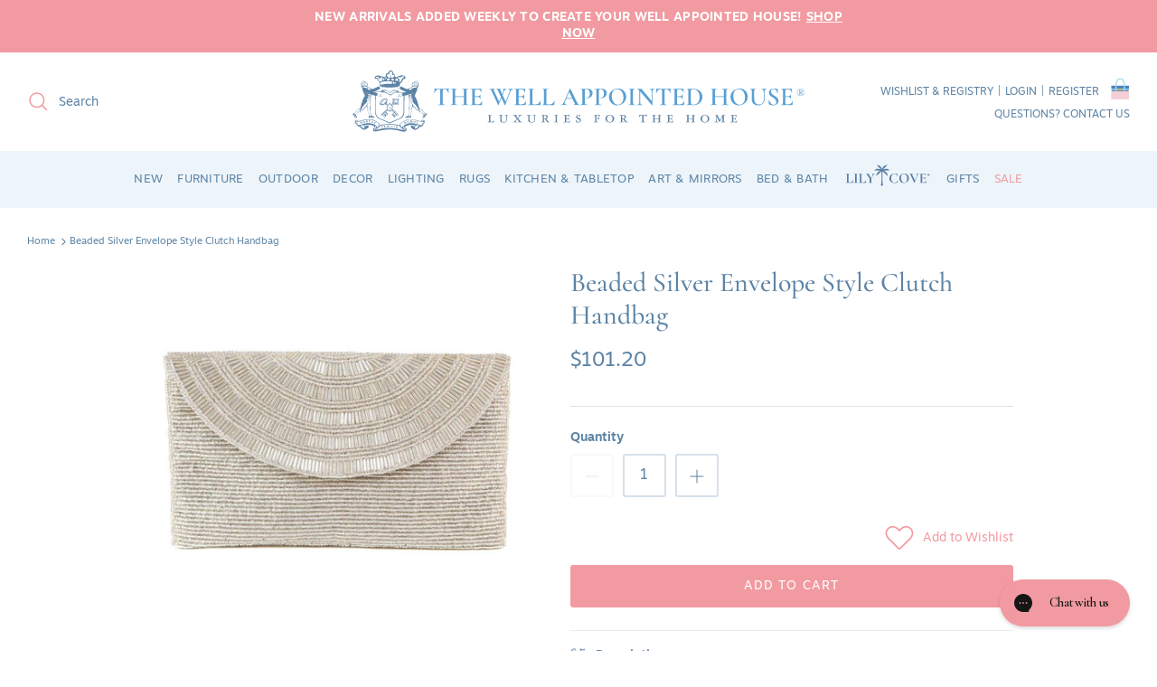

--- FILE ---
content_type: text/html; charset=utf-8
request_url: https://www.wellappointedhouse.com/products/beaded-silver-envelope-style-clutch-handbag
body_size: 64179
content:
<!doctype html><html lang="en" dir="ltr">
  <head><!--LOOMI SDK-->
<!--DO NOT EDIT-->
<link rel="preconnect"  href="https://live.visually-io.com/" crossorigin>
<link rel="dns-prefetch" href="https://live.visually-io.com/">
<script>
    const env = 2;
    var store = "the-well-appointed-house.myshopify.com";
    var alias = store.replace(".myshopify.com", "").replaceAll("-", "_").toUpperCase();
    var jitsuKey =  "js.55120330798";
    window.loomi_ctx = {...(window.loomi_ctx || {}),storeAlias:alias,jitsuKey,env};
    
    
	
	var product = {};
	var variants = [];
	
	variants.push({id:40033264074798,policy:"continue",price:10120,iq:-2});
	
	product.variants = variants;
	product.oos = !true;
	product.price = 10120 ;
	window.loomi_ctx.current_product=product;
	window.loomi_ctx.productId=6827648352302;
	window.loomi_ctx.variantId=40033264074798;
	
</script>
<link href="https://live.visually-io.com/widgets/vsly-preact.min.js?k=js.55120330798&e=2&s=THE_WELL_APPOINTED_HOUSE" rel="preload" as="script">
<script type="text/javascript" src="https://live.visually-io.com/widgets/vsly-preact.min.js?k=js.55120330798&e=2&s=THE_WELL_APPOINTED_HOUSE"></script>
<link href="https://live.visually-io.com/cf/THE_WELL_APPOINTED_HOUSE.js" rel="preload" as="script">
<link href="https://live.visually-io.com/v/visually.js" rel="preload" as="script">
<script type="text/javascript" src="https://live.visually-io.com/cf/THE_WELL_APPOINTED_HOUSE.js"></script>
<script type="text/javascript" src="https://live.visually-io.com/v/visually.js"></script>
<script defer type="text/javascript" src="https://live.visually-io.com/v/visually-a.js"></script>
<!--LOOMI SDK-->


    <!-- Added by AVADA SEO Suite -->
    

<meta name="twitter:image" content="http://www.wellappointedhouse.com/cdn/shop/files/beaded-silver-envelope-style-clutch-handbag-gifts-for-her-the-well-appointed-house_a414026f-9292-4654-9db5-69a8e1131056.jpg?v=1691684763">
    
<script>
  const avadaLightJsExclude = ['cdn.nfcube.com', 'assets/ecom.js', 'variant-title-king', 'linked_options_variants', 'smile-loader.js', 'smart-product-filter-search', 'rivo-loyalty-referrals', 'avada-cookie-consent', 'consentmo-gdpr', 'quinn', 'pandectes'];
  const avadaLightJsInclude = ['https://www.googletagmanager.com/', 'https://connect.facebook.net/', 'https://business-api.tiktok.com/', 'https://static.klaviyo.com/'];
  window.AVADA_SPEED_BLACKLIST = avadaLightJsInclude.map(item => new RegExp(item, 'i'));
  window.AVADA_SPEED_WHITELIST = avadaLightJsExclude.map(item => new RegExp(item, 'i'));
</script>

<script>
  const isSpeedUpEnable = !1769675464825 || Date.now() < 1769675464825;
  if (isSpeedUpEnable) {
    const avadaSpeedUp=1;
    if(isSpeedUpEnable) {
  function _0x53d9(){const _0x170185=['nodeType','63369lszPLx','iKPvb','HVOeQ','Avada\x20cann','ZrZqm','3863800QrUFjW','kTvxK','2247192hCVzur','getAttribu','fSThr','getOwnProp','disconnect','stener','type','removeEven','prototype','chwwO','tGtjK','D_BLACKLIS','iLLZu','2136ktFTsV','SCRIPT','observe','ptexecute','listener','applicatio','whitelist','beforescri','WTgRI','removeChil','toString','script','e=\x22','tFvnw','script[src','JNnKq','dHASL','warn','splice','NsUJZ','urocl','documentEl','VSqHW','querySelec','D_WHITELIS','wheel','itmxP','hMRjL','qRLVy','tagName','JGbBg','GHjch','YmmvJ','ent','QFogi','anFcU','name','some','options','wWnZL','head','ZAAUA','OOkjo','BKIcp','swzTT','toLowerCas','82652hFIPyX','qFqmP','4060362ANYaFw','WTKUX','ertyDescri','6263585qGddVJ','VnIiw','mayIQ','gQMba','test','FkDlF','parentElem','addEventLi','filter','keydown','AVADA_SPEE','mousemove','text/javas','ad\x20script','map','defineProp','ault','OEUDj','wWCAa','JkVKx','call','ayISI','n/javascri','hjpTX','fnfiT','forEach','touchstart','LQYPD','zFqqZ','xDeJh','push','value','attributes','erties','ement','GavtH','cript','bQbpj','preventDef','blacklist','Guypn','every','czMAC','touchmove','SxZcH','/blocked','KEjiW','tListener','\x5c$&','ptor','geSDJ','7QTFVxh','get','string','170478TNKaMQ','touchend','srwZD','src','blackliste','set','replace','appendChil','OJdKO','jblnV','length','ot\x20lazy\x20lo','HxEaK','setAttribu','torAll','javascript','bind','script[typ','createElem'];_0x53d9=function(){return _0x170185;};return _0x53d9();}function _0x24be(_0x50f909,_0x28e12b){_0x50f909=_0x50f909-(-0x1*-0x1da7+0x25f5+-0x1*0x42a7);const _0x883a1c=_0x53d9();let _0x1a279c=_0x883a1c[_0x50f909];return _0x1a279c;}(function(_0xe92e08,_0x5b766b){const _0x4ffdf8=_0x24be,_0x18a97e=_0xe92e08();while(!![]){try{const _0x3fb055=-parseInt(_0x4ffdf8(0x140))/(-0x19ec+0x2257+0x2*-0x435)+parseInt(_0x4ffdf8(0x17b))/(-0x1*0x15f7+-0xe*-0x1bc+-0x3*0xc5)+-parseInt(_0x4ffdf8(0x105))/(-0xd99+0x1d1f+-0x1*0xf83)+-parseInt(_0x4ffdf8(0x103))/(0x1*-0xc1+-0x278+-0x1*-0x33d)+parseInt(_0x4ffdf8(0x145))/(0x133e+0x1766+-0xe35*0x3)+parseInt(_0x4ffdf8(0x142))/(-0x5e*0x2+-0x228f+0x2351)*(-parseInt(_0x4ffdf8(0x178))/(0x23d8+0x394+0x7e1*-0x5))+-parseInt(_0x4ffdf8(0x112))/(-0x14db+0x164c+-0x169)*(-parseInt(_0x4ffdf8(0xfe))/(-0x4*0x834+0x2*0x7b1+0x1177));if(_0x3fb055===_0x5b766b)break;else _0x18a97e['push'](_0x18a97e['shift']());}catch(_0x34ac6c){_0x18a97e['push'](_0x18a97e['shift']());}}}(_0x53d9,-0x24793*-0x3+-0x9e172+0x1*0xe630f),(function(){const _0xff2fbc=_0x24be,_0x2f57ed={'ZrZqm':function(_0x1dee8a,_0x6ac0f){return _0x1dee8a!==_0x6ac0f;},'chwwO':_0xff2fbc(0x120)+']','SxZcH':function(_0x777c92,_0xa20e53){return _0x777c92<_0xa20e53;},'LQYPD':_0xff2fbc(0x17e),'iLLZu':function(_0xed6c30,_0x187881,_0x3f0a6d){return _0xed6c30(_0x187881,_0x3f0a6d);},'wWnZL':_0xff2fbc(0x151)+_0xff2fbc(0x169),'wWCAa':function(_0x5cfd61,_0x199fab){return _0x5cfd61===_0x199fab;},'bQbpj':_0xff2fbc(0x10b),'tFvnw':_0xff2fbc(0x119)+_0xff2fbc(0x115),'OOkjo':function(_0x3bd611,_0x5a8d7f){return _0x3bd611<_0x5a8d7f;},'FkDlF':_0xff2fbc(0x113),'QFogi':function(_0x34810c,_0x1d034b){return _0x34810c(_0x1d034b);},'OEUDj':_0xff2fbc(0x11d),'WTKUX':function(_0x188f43,_0x4fc1a6){return _0x188f43||_0x4fc1a6;},'itmxP':_0xff2fbc(0x117)+_0xff2fbc(0x15b)+'pt','YmmvJ':function(_0x34088e,_0x2b81b3){return _0x34088e-_0x2b81b3;},'JkVKx':_0xff2fbc(0x17a),'hjpTX':function(_0x1f46e7,_0x45929b){return _0x1f46e7 instanceof _0x45929b;},'ayISI':function(_0x5a1d13,_0x203f93){return _0x5a1d13!==_0x203f93;},'OJdKO':_0xff2fbc(0x175),'srwZD':function(_0x42dee5,_0x364f8a){return _0x42dee5+_0x364f8a;},'dHASL':function(_0x3b599f,_0x281c80){return _0x3b599f instanceof _0x281c80;},'fnfiT':function(_0xc6c60f,_0x106e1f){return _0xc6c60f<_0x106e1f;},'GavtH':function(_0x2f27bb,_0x19300c){return _0x2f27bb+_0x19300c;},'urocl':function(_0x5dd4b6,_0x1e26f1){return _0x5dd4b6+_0x1e26f1;},'GHjch':_0xff2fbc(0xfb)+_0xff2fbc(0x11e),'mayIQ':function(_0x1e2ba3,_0x4d5e4c){return _0x1e2ba3===_0x4d5e4c;},'VSqHW':function(_0x4551a4,_0x2dcf19,_0x3aee60){return _0x4551a4(_0x2dcf19,_0x3aee60);},'xDeJh':function(_0x29445f,_0x289c12,_0x54ba48){return _0x29445f(_0x289c12,_0x54ba48);},'Guypn':function(_0xacc4ca,_0x4e87ca,_0x4d2103){return _0xacc4ca(_0x4e87ca,_0x4d2103);},'JNnKq':_0xff2fbc(0x101)+_0xff2fbc(0xf5)+_0xff2fbc(0x152),'kTvxK':_0xff2fbc(0xf9)+_0xff2fbc(0x172),'zFqqZ':function(_0x3730f5){return _0x3730f5();},'WTgRI':_0xff2fbc(0x14e),'anFcU':_0xff2fbc(0x150),'ZAAUA':_0xff2fbc(0x17c),'qFqmP':_0xff2fbc(0x170),'KEjiW':_0xff2fbc(0x15f),'NsUJZ':_0xff2fbc(0x12b)},_0xb16980=_0x2f57ed[_0xff2fbc(0x104)],_0x47bd2e={'blacklist':window[_0xff2fbc(0x14f)+_0xff2fbc(0x110)+'T'],'whitelist':window[_0xff2fbc(0x14f)+_0xff2fbc(0x12a)+'T']},_0x248772={'blacklisted':[]},_0x178497=(_0x426964,_0x2c7f5b)=>{const _0x5416c4=_0xff2fbc;return _0x426964&&(!_0x2c7f5b||_0x2f57ed[_0x5416c4(0x102)](_0x2c7f5b,_0xb16980))&&(!_0x47bd2e[_0x5416c4(0x16c)]||_0x47bd2e[_0x5416c4(0x16c)][_0x5416c4(0x137)](_0x47721c=>_0x47721c[_0x5416c4(0x149)](_0x426964)))&&(!_0x47bd2e[_0x5416c4(0x118)]||_0x47bd2e[_0x5416c4(0x118)][_0x5416c4(0x16e)](_0x207973=>!_0x207973[_0x5416c4(0x149)](_0x426964)));},_0x40cf91=()=>{const _0x2f793e=_0xff2fbc,_0x1d1d53=document[_0x2f793e(0x129)+_0x2f793e(0xf8)](_0x2f57ed[_0x2f793e(0x10e)]);for(let _0x3fb931=0x1cf*-0x6+-0x1a94+-0x256e*-0x1;_0x2f57ed[_0x2f793e(0x171)](_0x3fb931,_0x1d1d53[_0x2f793e(0x185)]);_0x3fb931++){const _0x38533e=_0x1d1d53[_0x3fb931],_0x800692=_0x38533e[_0x2f793e(0x106)+'te'](_0x2f57ed[_0x2f793e(0x160)]),_0x5b607d=_0x38533e[_0x2f793e(0x10b)];_0x2f57ed[_0x2f793e(0x111)](_0x178497,_0x800692,_0x5b607d)&&(_0x248772[_0x2f793e(0x17f)+'d'][_0x2f793e(0x163)]([_0x38533e,_0x38533e[_0x2f793e(0x10b)]||_0x2f57ed[_0x2f793e(0x139)]]),_0x38533e[_0x2f793e(0x10b)]=_0xb16980,_0x38533e[_0x2f793e(0x14b)+_0x2f793e(0x133)]&&_0x38533e[_0x2f793e(0x14b)+_0x2f793e(0x133)][_0x2f793e(0x11b)+'d'](_0x38533e));}};_0x2f57ed[_0xff2fbc(0x161)](_0x40cf91);const _0xbb5296=function(_0x2bb24e){const _0x3ff688=_0xff2fbc,_0x27e915=_0x2bb24e[_0x3ff688(0x106)+'te'](_0x2f57ed[_0x3ff688(0x160)]);return _0x47bd2e[_0x3ff688(0x16c)]&&_0x47bd2e[_0x3ff688(0x16c)][_0x3ff688(0x16e)](_0x1c2c6c=>!_0x1c2c6c[_0x3ff688(0x149)](_0x27e915))||_0x47bd2e[_0x3ff688(0x118)]&&_0x47bd2e[_0x3ff688(0x118)][_0x3ff688(0x137)](_0x2b6512=>_0x2b6512[_0x3ff688(0x149)](_0x27e915));},_0x33df17=new MutationObserver(_0x413baf=>{const _0x1d0b36=_0xff2fbc,_0x4cfcd5={'gQMba':function(_0xcdde65,_0x5d0754){const _0x156976=_0x24be;return _0x2f57ed[_0x156976(0x157)](_0xcdde65,_0x5d0754);},'BKIcp':_0x2f57ed[_0x1d0b36(0x16a)],'tGtjK':_0x2f57ed[_0x1d0b36(0x11f)]};for(let _0x182781=-0x1abd+-0x212c+0x139*0x31;_0x2f57ed[_0x1d0b36(0x13c)](_0x182781,_0x413baf[_0x1d0b36(0x185)]);_0x182781++){const {addedNodes:_0x44a3be}=_0x413baf[_0x182781];for(let _0x38dacc=-0x3a2*0x1+0x22d4+0xf2*-0x21;_0x2f57ed[_0x1d0b36(0x13c)](_0x38dacc,_0x44a3be[_0x1d0b36(0x185)]);_0x38dacc++){const _0x26f43d=_0x44a3be[_0x38dacc];if(_0x2f57ed[_0x1d0b36(0x157)](_0x26f43d[_0x1d0b36(0xfd)],-0x6*0x1c5+-0x17b9+0x2258)&&_0x2f57ed[_0x1d0b36(0x157)](_0x26f43d[_0x1d0b36(0x12f)],_0x2f57ed[_0x1d0b36(0x14a)])){const _0x2dcdfe=_0x26f43d[_0x1d0b36(0x17e)],_0x58838a=_0x26f43d[_0x1d0b36(0x10b)];if(_0x2f57ed[_0x1d0b36(0x111)](_0x178497,_0x2dcdfe,_0x58838a)){_0x248772[_0x1d0b36(0x17f)+'d'][_0x1d0b36(0x163)]([_0x26f43d,_0x26f43d[_0x1d0b36(0x10b)]]),_0x26f43d[_0x1d0b36(0x10b)]=_0xb16980;const _0x470019=function(_0x2c4fa4){const _0x4244cb=_0x1d0b36;if(_0x4cfcd5[_0x4244cb(0x148)](_0x26f43d[_0x4244cb(0x106)+'te'](_0x4cfcd5[_0x4244cb(0x13d)]),_0xb16980))_0x2c4fa4[_0x4244cb(0x16b)+_0x4244cb(0x155)]();_0x26f43d[_0x4244cb(0x10c)+_0x4244cb(0x174)](_0x4cfcd5[_0x4244cb(0x10f)],_0x470019);};_0x26f43d[_0x1d0b36(0x14c)+_0x1d0b36(0x10a)](_0x2f57ed[_0x1d0b36(0x11f)],_0x470019),_0x26f43d[_0x1d0b36(0x14b)+_0x1d0b36(0x133)]&&_0x26f43d[_0x1d0b36(0x14b)+_0x1d0b36(0x133)][_0x1d0b36(0x11b)+'d'](_0x26f43d);}}}}});_0x33df17[_0xff2fbc(0x114)](document[_0xff2fbc(0x127)+_0xff2fbc(0x167)],{'childList':!![],'subtree':!![]});const _0x45c68d=/[|\\{}()\[\]^$+*?.]/g,_0x3775fa=function(..._0x45d527){const _0x2e307a=_0xff2fbc,_0xac15c3={'JGbBg':function(_0x35e8ca,_0x1ee533){const _0x2deca7=_0x24be;return _0x2f57ed[_0x2deca7(0x157)](_0x35e8ca,_0x1ee533);},'geSDJ':_0x2f57ed[_0x2e307a(0x158)],'VnIiw':function(_0x193aa8,_0x1f0af8){const _0x219e80=_0x2e307a;return _0x2f57ed[_0x219e80(0x15c)](_0x193aa8,_0x1f0af8);},'jblnV':function(_0x3fc5c0,_0x58daa9){const _0x4de5a5=_0x2e307a;return _0x2f57ed[_0x4de5a5(0x15a)](_0x3fc5c0,_0x58daa9);},'HxEaK':_0x2f57ed[_0x2e307a(0x183)],'iKPvb':function(_0x3fb14e,_0x5ca559){const _0xfae469=_0x2e307a;return _0x2f57ed[_0xfae469(0x17d)](_0x3fb14e,_0x5ca559);},'HVOeQ':function(_0x175fb0,_0x5b7d30){const _0x70f3df=_0x2e307a;return _0x2f57ed[_0x70f3df(0x122)](_0x175fb0,_0x5b7d30);}};_0x2f57ed[_0x2e307a(0x15d)](_0x45d527[_0x2e307a(0x185)],0x7*0x1+-0x1d63+0x1*0x1d5d)?(_0x47bd2e[_0x2e307a(0x16c)]=[],_0x47bd2e[_0x2e307a(0x118)]=[]):(_0x47bd2e[_0x2e307a(0x16c)]&&(_0x47bd2e[_0x2e307a(0x16c)]=_0x47bd2e[_0x2e307a(0x16c)][_0x2e307a(0x14d)](_0x1bc596=>_0x45d527[_0x2e307a(0x16e)](_0x3d2932=>{const _0x534123=_0x2e307a;if(_0xac15c3[_0x534123(0x130)](typeof _0x3d2932,_0xac15c3[_0x534123(0x177)]))return!_0x1bc596[_0x534123(0x149)](_0x3d2932);else{if(_0xac15c3[_0x534123(0x146)](_0x3d2932,RegExp))return _0xac15c3[_0x534123(0x184)](_0x1bc596[_0x534123(0x11c)](),_0x3d2932[_0x534123(0x11c)]());}}))),_0x47bd2e[_0x2e307a(0x118)]&&(_0x47bd2e[_0x2e307a(0x118)]=[..._0x47bd2e[_0x2e307a(0x118)],..._0x45d527[_0x2e307a(0x153)](_0x3494ff=>{const _0x4c562e=_0x2e307a;if(_0xac15c3[_0x4c562e(0x130)](typeof _0x3494ff,_0xac15c3[_0x4c562e(0x177)])){const _0x28b4d9=_0x3494ff[_0x4c562e(0x181)](_0x45c68d,_0xac15c3[_0x4c562e(0xf6)]),_0x48ec3d=_0xac15c3[_0x4c562e(0xff)](_0xac15c3[_0x4c562e(0xff)]('.*',_0x28b4d9),'.*');if(_0x47bd2e[_0x4c562e(0x118)][_0x4c562e(0x16e)](_0x1f9deb=>_0x1f9deb[_0x4c562e(0x11c)]()!==_0x48ec3d[_0x4c562e(0x11c)]()))return new RegExp(_0x48ec3d);}else{if(_0xac15c3[_0x4c562e(0x100)](_0x3494ff,RegExp)){if(_0x47bd2e[_0x4c562e(0x118)][_0x4c562e(0x16e)](_0x380cb3=>_0x380cb3[_0x4c562e(0x11c)]()!==_0x3494ff[_0x4c562e(0x11c)]()))return _0x3494ff;}}return null;})[_0x2e307a(0x14d)](Boolean)]));const _0x13bd30=document[_0x2e307a(0x129)+_0x2e307a(0xf8)](_0x2f57ed[_0x2e307a(0x168)](_0x2f57ed[_0x2e307a(0x126)](_0x2f57ed[_0x2e307a(0x131)],_0xb16980),'\x22]'));for(let _0x5d62ab=0xbd*-0x21+0x27c+0x15e1;_0x2f57ed[_0x2e307a(0x171)](_0x5d62ab,_0x13bd30[_0x2e307a(0x185)]);_0x5d62ab++){const _0x4c3f51=_0x13bd30[_0x5d62ab];_0x2f57ed[_0x2e307a(0x134)](_0xbb5296,_0x4c3f51)&&(_0x248772[_0x2e307a(0x17f)+'d'][_0x2e307a(0x163)]([_0x4c3f51,_0x2f57ed[_0x2e307a(0x12c)]]),_0x4c3f51[_0x2e307a(0x14b)+_0x2e307a(0x133)][_0x2e307a(0x11b)+'d'](_0x4c3f51));}let _0x585fea=0x14ba+0x2*0xe02+-0x30be;[..._0x248772[_0x2e307a(0x17f)+'d']][_0x2e307a(0x15e)](([_0x378dab,_0x2e8a49],_0x1a1956)=>{const _0x38dadb=_0x2e307a;if(_0x2f57ed[_0x38dadb(0x134)](_0xbb5296,_0x378dab)){const _0x384dbb=document[_0x38dadb(0xfc)+_0x38dadb(0x133)](_0x2f57ed[_0x38dadb(0x156)]);for(let _0x17bbe9=0x10e1+0x1ef1*-0x1+0xe10;_0x2f57ed[_0x38dadb(0x13c)](_0x17bbe9,_0x378dab[_0x38dadb(0x165)][_0x38dadb(0x185)]);_0x17bbe9++){const _0x116e94=_0x378dab[_0x38dadb(0x165)][_0x17bbe9];_0x2f57ed[_0x38dadb(0x102)](_0x116e94[_0x38dadb(0x136)],_0x2f57ed[_0x38dadb(0x160)])&&_0x2f57ed[_0x38dadb(0x102)](_0x116e94[_0x38dadb(0x136)],_0x2f57ed[_0x38dadb(0x16a)])&&_0x384dbb[_0x38dadb(0xf7)+'te'](_0x116e94[_0x38dadb(0x136)],_0x378dab[_0x38dadb(0x165)][_0x17bbe9][_0x38dadb(0x164)]);}_0x384dbb[_0x38dadb(0xf7)+'te'](_0x2f57ed[_0x38dadb(0x160)],_0x378dab[_0x38dadb(0x17e)]),_0x384dbb[_0x38dadb(0xf7)+'te'](_0x2f57ed[_0x38dadb(0x16a)],_0x2f57ed[_0x38dadb(0x143)](_0x2e8a49,_0x2f57ed[_0x38dadb(0x12c)])),document[_0x38dadb(0x13a)][_0x38dadb(0x182)+'d'](_0x384dbb),_0x248772[_0x38dadb(0x17f)+'d'][_0x38dadb(0x124)](_0x2f57ed[_0x38dadb(0x132)](_0x1a1956,_0x585fea),0xd*0x11c+0x1ca3*-0x1+0xe38),_0x585fea++;}}),_0x47bd2e[_0x2e307a(0x16c)]&&_0x2f57ed[_0x2e307a(0x15d)](_0x47bd2e[_0x2e307a(0x16c)][_0x2e307a(0x185)],-0xa08*-0x2+-0xbe9*-0x1+-0x1ff8)&&_0x33df17[_0x2e307a(0x109)]();},_0x5aa465=document[_0xff2fbc(0xfc)+_0xff2fbc(0x133)],_0x11ab46={'src':Object[_0xff2fbc(0x108)+_0xff2fbc(0x144)+_0xff2fbc(0x176)](HTMLScriptElement[_0xff2fbc(0x10d)],_0x2f57ed[_0xff2fbc(0x160)]),'type':Object[_0xff2fbc(0x108)+_0xff2fbc(0x144)+_0xff2fbc(0x176)](HTMLScriptElement[_0xff2fbc(0x10d)],_0x2f57ed[_0xff2fbc(0x16a)])};document[_0xff2fbc(0xfc)+_0xff2fbc(0x133)]=function(..._0x221205){const _0x3e372e=_0xff2fbc,_0x5bb2de={'czMAC':function(_0x48c7b5,_0x2de221,_0xa6e3f4){const _0x1d3ac0=_0x24be;return _0x2f57ed[_0x1d3ac0(0x16d)](_0x48c7b5,_0x2de221,_0xa6e3f4);},'fSThr':function(_0x203046,_0x32f0d5){const _0x45fb8b=_0x24be;return _0x2f57ed[_0x45fb8b(0x157)](_0x203046,_0x32f0d5);},'swzTT':_0x2f57ed[_0x3e372e(0x16a)],'qRLVy':function(_0x5c57aa,_0x465fbb){const _0x2d32b0=_0x3e372e;return _0x2f57ed[_0x2d32b0(0x147)](_0x5c57aa,_0x465fbb);},'hMRjL':_0x2f57ed[_0x3e372e(0x160)]};if(_0x2f57ed[_0x3e372e(0x102)](_0x221205[0x254*-0x7+0x9f3+0x659][_0x3e372e(0x13f)+'e'](),_0x2f57ed[_0x3e372e(0x156)]))return _0x5aa465[_0x3e372e(0xfa)](document)(..._0x221205);const _0x3e3535=_0x5aa465[_0x3e372e(0xfa)](document)(..._0x221205);try{let _0x333d2e=![],_0x363ac7=![],_0x4ce91b=![];Object[_0x3e372e(0x154)+_0x3e372e(0x166)](_0x3e3535,{'src':{..._0x11ab46[_0x3e372e(0x17e)],'set'(_0x5c91dc){const _0x5c1782=_0x3e372e;if(_0x333d2e)return;_0x333d2e=!![];try{const _0x24bf7f=_0x11ab46[_0x5c1782(0x10b)][_0x5c1782(0x179)][_0x5c1782(0x159)](this);_0x5bb2de[_0x5c1782(0x16f)](_0x178497,_0x5c91dc,_0x24bf7f)&&_0x11ab46[_0x5c1782(0x10b)][_0x5c1782(0x180)][_0x5c1782(0x159)](this,_0xb16980),_0x11ab46[_0x5c1782(0x17e)][_0x5c1782(0x180)][_0x5c1782(0x159)](this,_0x5c91dc);}finally{_0x333d2e=![];}}},'type':{..._0x11ab46[_0x3e372e(0x10b)],'get'(){const _0xd9e806=_0x3e372e,_0x292324=_0x11ab46[_0xd9e806(0x10b)][_0xd9e806(0x179)][_0xd9e806(0x159)](this);if(_0x363ac7)return _0x292324;const _0x1b650b=_0x11ab46[_0xd9e806(0x17e)][_0xd9e806(0x179)][_0xd9e806(0x159)](this);if(_0x2f57ed[_0xd9e806(0x147)](_0x292324,_0xb16980)||_0x2f57ed[_0xd9e806(0x128)](_0x178497,_0x1b650b,_0x292324))return null;return _0x292324;},'set'(_0x530bb5){const _0x19836a=_0x3e372e;if(_0x363ac7)return;_0x363ac7=!![];try{const _0x4fc489=_0x11ab46[_0x19836a(0x17e)][_0x19836a(0x179)][_0x19836a(0x159)](this),_0x2afeec=_0x11ab46[_0x19836a(0x10b)][_0x19836a(0x179)][_0x19836a(0x159)](this),_0x1e28b7=_0x2f57ed[_0x19836a(0x162)](_0x178497,_0x4fc489,_0x2afeec)?_0xb16980:_0x530bb5;_0x11ab46[_0x19836a(0x10b)][_0x19836a(0x180)][_0x19836a(0x159)](this,_0x1e28b7);}finally{_0x363ac7=![];}}}}),_0x3e3535[_0x3e372e(0xf7)+'te']=function(_0x370bc6,_0x179bf1){const _0x340cf9=_0x3e372e;if(_0x4ce91b){HTMLScriptElement[_0x340cf9(0x10d)][_0x340cf9(0xf7)+'te'][_0x340cf9(0x159)](_0x3e3535,_0x370bc6,_0x179bf1);return;}_0x4ce91b=!![];try{_0x5bb2de[_0x340cf9(0x107)](_0x370bc6,_0x5bb2de[_0x340cf9(0x13e)])||_0x5bb2de[_0x340cf9(0x12e)](_0x370bc6,_0x5bb2de[_0x340cf9(0x12d)])?_0x3e3535[_0x370bc6]=_0x179bf1:HTMLScriptElement[_0x340cf9(0x10d)][_0x340cf9(0xf7)+'te'][_0x340cf9(0x159)](_0x3e3535,_0x370bc6,_0x179bf1);}finally{_0x4ce91b=![];}};}catch(_0x23e9ca){console[_0x3e372e(0x123)](_0x2f57ed[_0x3e372e(0x121)],_0x23e9ca);}return _0x3e3535;};const _0x3a8f4d=[_0x2f57ed[_0xff2fbc(0x11a)],_0x2f57ed[_0xff2fbc(0x135)],_0x2f57ed[_0xff2fbc(0x13b)],_0x2f57ed[_0xff2fbc(0x141)],_0x2f57ed[_0xff2fbc(0x173)],_0x2f57ed[_0xff2fbc(0x125)]],_0x5e73de=_0x3a8f4d[_0xff2fbc(0x153)](_0x368d0e=>{return{'type':_0x368d0e,'listener':()=>_0x3775fa(),'options':{'passive':!![]}};});_0x5e73de[_0xff2fbc(0x15e)](_0x389598=>{const _0x51ec90=_0xff2fbc;document[_0x51ec90(0x14c)+_0x51ec90(0x10a)](_0x389598[_0x51ec90(0x10b)],_0x389598[_0x51ec90(0x116)],_0x389598[_0x51ec90(0x138)]);});}()));
}
    class LightJsLoader{constructor(e){this.jQs=[],this.listener=this.handleListener.bind(this,e),this.scripts=["default","defer","async"].reduce(((e,t)=>({...e,[t]:[]})),{});const t=this;e.forEach((e=>window.addEventListener(e,t.listener,{passive:!0})))}handleListener(e){const t=this;return e.forEach((e=>window.removeEventListener(e,t.listener))),"complete"===document.readyState?this.handleDOM():document.addEventListener("readystatechange",(e=>{if("complete"===e.target.readyState)return setTimeout(t.handleDOM.bind(t),1)}))}async handleDOM(){this.suspendEvent(),this.suspendJQuery(),this.findScripts(),this.preloadScripts();for(const e of Object.keys(this.scripts))await this.replaceScripts(this.scripts[e]);for(const e of["DOMContentLoaded","readystatechange"])await this.requestRepaint(),document.dispatchEvent(new Event("lightJS-"+e));document.lightJSonreadystatechange&&document.lightJSonreadystatechange();for(const e of["DOMContentLoaded","load"])await this.requestRepaint(),window.dispatchEvent(new Event("lightJS-"+e));await this.requestRepaint(),window.lightJSonload&&window.lightJSonload(),await this.requestRepaint(),this.jQs.forEach((e=>e(window).trigger("lightJS-jquery-load"))),window.dispatchEvent(new Event("lightJS-pageshow")),await this.requestRepaint(),window.lightJSonpageshow&&window.lightJSonpageshow()}async requestRepaint(){return new Promise((e=>requestAnimationFrame(e)))}findScripts(){document.querySelectorAll("script[type=lightJs]").forEach((e=>{e.hasAttribute("src")?e.hasAttribute("async")&&e.async?this.scripts.async.push(e):e.hasAttribute("defer")&&e.defer?this.scripts.defer.push(e):this.scripts.default.push(e):this.scripts.default.push(e)}))}preloadScripts(){const e=this,t=Object.keys(this.scripts).reduce(((t,n)=>[...t,...e.scripts[n]]),[]),n=document.createDocumentFragment();t.forEach((e=>{const t=e.getAttribute("src");if(!t)return;const s=document.createElement("link");s.href=t,s.rel="preload",s.as="script",n.appendChild(s)})),document.head.appendChild(n)}async replaceScripts(e){let t;for(;t=e.shift();)await this.requestRepaint(),new Promise((e=>{const n=document.createElement("script");[...t.attributes].forEach((e=>{"type"!==e.nodeName&&n.setAttribute(e.nodeName,e.nodeValue)})),t.hasAttribute("src")?(n.addEventListener("load",e),n.addEventListener("error",e)):(n.text=t.text,e()),t.parentNode.replaceChild(n,t)}))}suspendEvent(){const e={};[{obj:document,name:"DOMContentLoaded"},{obj:window,name:"DOMContentLoaded"},{obj:window,name:"load"},{obj:window,name:"pageshow"},{obj:document,name:"readystatechange"}].map((t=>function(t,n){function s(n){return e[t].list.indexOf(n)>=0?"lightJS-"+n:n}e[t]||(e[t]={list:[n],add:t.addEventListener,remove:t.removeEventListener},t.addEventListener=(...n)=>{n[0]=s(n[0]),e[t].add.apply(t,n)},t.removeEventListener=(...n)=>{n[0]=s(n[0]),e[t].remove.apply(t,n)})}(t.obj,t.name))),[{obj:document,name:"onreadystatechange"},{obj:window,name:"onpageshow"}].map((e=>function(e,t){let n=e[t];Object.defineProperty(e,t,{get:()=>n||function(){},set:s=>{e["lightJS"+t]=n=s}})}(e.obj,e.name)))}suspendJQuery(){const e=this;let t=window.jQuery;Object.defineProperty(window,"jQuery",{get:()=>t,set(n){if(!n||!n.fn||!e.jQs.includes(n))return void(t=n);n.fn.ready=n.fn.init.prototype.ready=e=>{e.bind(document)(n)};const s=n.fn.on;n.fn.on=n.fn.init.prototype.on=function(...e){if(window!==this[0])return s.apply(this,e),this;const t=e=>e.split(" ").map((e=>"load"===e||0===e.indexOf("load.")?"lightJS-jquery-load":e)).join(" ");return"string"==typeof e[0]||e[0]instanceof String?(e[0]=t(e[0]),s.apply(this,e),this):("object"==typeof e[0]&&Object.keys(e[0]).forEach((n=>{delete Object.assign(e[0],{[t(n)]:e[0][n]})[n]})),s.apply(this,e),this)},e.jQs.push(n),t=n}})}}
new LightJsLoader(["keydown","mousemove","touchend","touchmove","touchstart","wheel"]);
  }
</script>


<!-- Added by AVADA SEO Suite: Product Structured Data -->
<script type="application/ld+json">{
"@context": "https://schema.org/",
"@type": "Product",
"@id": "https://www.wellappointedhouse.com/products/beaded-silver-envelope-style-clutch-handbag",
"name": "Beaded Silver Envelope Style Clutch Handbag",
"description": "This clutch is a neutral classic.Product Overview:8.5&quot; W x 5&quot; H with gusset Fits smartphone, keys, card case, lip gloss, and pocket mirrorThis product is 100% handmade and on orderMagnetic snap-close button for safety and styleLuxurious satin lining – feels good inside out!Made with a small interior pocket for cards and other valuablesComes with a chainThis item is not stocked and is custom-made to order. It may not be returned. ",
"brand": {
  "@type": "Brand",
  "name": "Tiana"
},
"offers": {
  "@type": "Offer",
  "price": "101.2",
  "priceCurrency": "USD",
  "itemCondition": "https://schema.org/NewCondition",
  "availability": "https://schema.org/InStock",
  "url": "https://www.wellappointedhouse.com/products/beaded-silver-envelope-style-clutch-handbag"
},
"image": [
  "https://www.wellappointedhouse.com/cdn/shop/files/beaded-silver-envelope-style-clutch-handbag-gifts-for-her-the-well-appointed-house_a414026f-9292-4654-9db5-69a8e1131056.jpg?v=1691684763"
],
"releaseDate": "2023-01-18 21:04:04 -0500",
"sku": "TDS-SHFU 1125_Silver",
"mpn": "TDS-SHFU 1125_Silver"}</script>
<!-- /Added by AVADA SEO Suite --><!-- Added by AVADA SEO Suite: Breadcrumb Structured Data  -->
<script type="application/ld+json">{
  "@context": "https://schema.org",
  "@type": "BreadcrumbList",
  "itemListElement": [{
    "@type": "ListItem",
    "position": 1,
    "name": "Home",
    "item": "https://www.wellappointedhouse.com"
  }, {
    "@type": "ListItem",
    "position": 2,
    "name": "Beaded Silver Envelope Style Clutch Handbag",
    "item": "https://www.wellappointedhouse.com/products/beaded-silver-envelope-style-clutch-handbag"
  }]
}
</script>
<!-- Added by AVADA SEO Suite -->

    <!-- /Added by AVADA SEO Suite -->
    <!-- Google Tag Manager -->
    <script>
      (function (w, d, s, l, i) {
        w[l] = w[l] || [];
        w[l].push({ 'gtm.start': new Date().getTime(), event: 'gtm.js' });
        var f = d.getElementsByTagName(s)[0],
          j = d.createElement(s),
          dl = l != 'dataLayer' ? '&l=' + l : '';
        j.async = true;
        j.src = 'https://www.googletagmanager.com/gtm.js?id=' + i + dl;
        f.parentNode.insertBefore(j, f);
      })(window, document, 'script', 'dataLayer', 'GTM-T8RNGZN');
    </script>
    <!-- End Google Tag Manager -->

    <!-- MS Clarity - FifthEffect -->
    <script type="text/javascript">
      (function (c, l, a, r, i, t, y) {
        c[a] =
          c[a] ||
          function () {
            (c[a].q = c[a].q || []).push(arguments);
          };
        t = l.createElement(r);
        t.async = 1;
        t.src = 'https://www.clarity.ms/tag/' + i;
        y = l.getElementsByTagName(r)[0];
        y.parentNode.insertBefore(t, y);
      })(window, document, 'clarity', 'script', 'fguqp4vc12');
    </script>
    <!-- Symmetry 5.5.1 -->

    <link rel="preload" href="//www.wellappointedhouse.com/cdn/shop/t/86/assets/styles.aio.min.css?v=167012233487309944631769096208" as="style">
    <meta charset="utf-8">
<meta name="viewport" content="width=device-width,initial-scale=1.0">
<meta http-equiv="X-UA-Compatible" content="IE=edge">

<link rel="preconnect" href="https://cdn.shopify.com" crossorigin>
<link rel="preconnect" href="https://fonts.shopify.com" crossorigin>
<link rel="preconnect" href="https://fonts.shopify.com" crossorigin>
<link rel="preconnect" href="https://monorail-edge.shopifysvc.com">
<link rel="preconnect" href="https://use.typekit.net" crossorigin>
<link rel="preconnect" href="https://p.typekit.net" crossorigin><link rel="preload" as="font" href="//www.wellappointedhouse.com/cdn/fonts/cormorant/cormorant_n5.897f6a30ce53863d490505c0132c13f3a2107ba7.woff2" type="font/woff2" crossorigin><link rel="stylesheet" type="text/css" href="https://use.typekit.net/hvj7zca.css">
<link rel="stylesheet" type="text/css" href="https://use.typekit.net/xgo5kxx.css">

<link rel="preload" href="//www.wellappointedhouse.com/cdn/shop/t/86/assets/vendor.min.js?v=11589511144441591071765902299" as="script">
<link rel="preload" href="//www.wellappointedhouse.com/cdn/shop/t/86/assets/theme.aio.min.js?v=40589660991738778221769096206" as="script"><link rel="canonical" href="https://www.wellappointedhouse.com/products/beaded-silver-envelope-style-clutch-handbag"><link rel="shortcut icon" href="//www.wellappointedhouse.com/cdn/shop/files/design_studio_logo.png?v=1668793302" type="image/png"><meta name="description" content="This clutch is a neutral classic. Product Overview: 8.5&quot; W x 5&quot; H with gusset Fits smartphone, keys, card case, lip gloss, and pocket mirror This product is 100% handmade and on order Magnetic snap-close button for safety and style Luxurious satin lining – feels good inside out! Made with a small interior pocket for cards and other valuables Comes with a chain This item is not stocked and is custom-made to order. It may not be returned."><script>
  let subscribers = {};
  function subscribe(s, r) {
    return (
      void 0 === subscribers[s] && (subscribers[s] = []),
      (subscribers[s] = [...subscribers[s], r]),
      function b() {
        subscribers[s] = subscribers[s].filter((s) => s !== r);
      }
    );
  }
  function publish(s, r) {
    subscribers[s] &&
      subscribers[s].forEach((s) => {
        s(r);
      });
  }
</script>


    <title>
      Beaded Silver Envelope Style Clutch Handbag
      
      
       &ndash; The Well Appointed House
    </title>

    <meta property="og:site_name" content="The Well Appointed House">
<meta property="og:url" content="https://www.wellappointedhouse.com/products/beaded-silver-envelope-style-clutch-handbag">
<meta property="og:title" content="Beaded Silver Envelope Style Clutch Handbag">
<meta property="og:type" content="product">
<meta property="og:description" content="This clutch is a neutral classic. Product Overview: 8.5&quot; W x 5&quot; H with gusset Fits smartphone, keys, card case, lip gloss, and pocket mirror This product is 100% handmade and on order Magnetic snap-close button for safety and style Luxurious satin lining – feels good inside out! Made with a small interior pocket for cards and other valuables Comes with a chain This item is not stocked and is custom-made to order. It may not be returned."><meta property="og:image" content="http://www.wellappointedhouse.com/cdn/shop/files/beaded-silver-envelope-style-clutch-handbag-gifts-for-her-the-well-appointed-house_a414026f-9292-4654-9db5-69a8e1131056_1200x1200.jpg?v=1691684763">
  <meta property="og:image:secure_url" content="https://www.wellappointedhouse.com/cdn/shop/files/beaded-silver-envelope-style-clutch-handbag-gifts-for-her-the-well-appointed-house_a414026f-9292-4654-9db5-69a8e1131056_1200x1200.jpg?v=1691684763">
  <meta property="og:image:width" content="1200">
  <meta property="og:image:height" content="1200"><meta property="og:price:amount" content="101.20">
  <meta property="og:price:currency" content="USD"><meta name="twitter:site" content="@wellapp"><meta name="twitter:card" content="summary_large_image">
<meta name="twitter:title" content="Beaded Silver Envelope Style Clutch Handbag">
<meta name="twitter:description" content="This clutch is a neutral classic. Product Overview: 8.5&quot; W x 5&quot; H with gusset Fits smartphone, keys, card case, lip gloss, and pocket mirror This product is 100% handmade and on order Magnetic snap-close button for safety and style Luxurious satin lining – feels good inside out! Made with a small interior pocket for cards and other valuables Comes with a chain This item is not stocked and is custom-made to order. It may not be returned.">


    <link href="//www.wellappointedhouse.com/cdn/shop/t/86/assets/styles.aio.min.css?v=167012233487309944631769096208" rel="stylesheet" type="text/css" media="all" />
    

    <script>
      window.Shopify = window.Shopify || {theme: {id: 128502038574, role: 'main' } };
      
      window._template = {
          directory: "",
          name: "product",
          suffix: ""
      }
    </script>
    <script src="https://cdn.intelligems.io/e0d79d84c05e.js"></script>

    <script>
      window.theme = window.theme || {};
      theme.money_format_with_product_code_preference = "${{amount}}";
      theme.money_format_with_cart_code_preference = "${{amount}}";
      theme.money_format = "${{amount}}";
      theme.strings = {
        previous: "Previous",
        next: "Next",
        addressError: "Error looking up that address",
        addressNoResults: "No results for that address",
        addressQueryLimit: "You have exceeded the Google API usage limit. Consider upgrading to a \u003ca href=\"https:\/\/developers.google.com\/maps\/premium\/usage-limits\"\u003ePremium Plan\u003c\/a\u003e.",
        authError: "There was a problem authenticating your Google Maps API Key.",
        icon_labels_left: "Left",
        icon_labels_right: "Right",
        icon_labels_down: "Down",
        icon_labels_close: "Close",
        icon_labels_plus: "Plus",
        cart_terms_confirmation: "You must agree to the terms and conditions before continuing.",
        products_listing_from: "From",
        layout_live_search_see_all: "See all results",
        products_product_add_to_cart: "Add to Cart",
        products_variant_no_stock: "Sold out",
        products_variant_non_existent: "Unavailable",
        products_product_pick_a: "Pick a",
        general_navigation_menu_toggle_aria_label: "Toggle menu",
        general_accessibility_labels_close: "Close",
        products_product_adding_to_cart: "Adding",
        products_product_added_to_cart: "Added to cart",
        general_quick_search_pages: "Pages",
        general_quick_search_no_results: "Sorry, we couldn\u0026#39;t find any results",
        collections_general_see_all_subcollections: "See all..."
      };
      theme.routes = {
        cart_url: '/cart',
        cart_add_url: '/cart/add.js',
        cart_change_url: '/cart/change',
        cart_update_url: '/cart/update',
        predictive_search_url: '/search/suggest'
      };
      theme.settings = {
        cart_type: "drawer",
        quickbuy_style: "button",
        avoid_orphans: true
      };
      document.documentElement.classList.add('js');
    </script><script>window.performance && window.performance.mark && window.performance.mark('shopify.content_for_header.start');</script><meta name="facebook-domain-verification" content="nvjxenk4hilswvmlp4qeffiwdi0gex">
<meta name="google-site-verification" content="4NAkkA4sunbNwqtMLMK36LYtrbA4kA1PAwF5QqALl58">
<meta id="shopify-digital-wallet" name="shopify-digital-wallet" content="/55120330798/digital_wallets/dialog">
<meta name="shopify-checkout-api-token" content="fcdd3bd0e485c6b529fab7589cb8f042">
<meta id="in-context-paypal-metadata" data-shop-id="55120330798" data-venmo-supported="false" data-environment="production" data-locale="en_US" data-paypal-v4="true" data-currency="USD">
<link rel="alternate" type="application/json+oembed" href="https://www.wellappointedhouse.com/products/beaded-silver-envelope-style-clutch-handbag.oembed">
<script async="async" src="/checkouts/internal/preloads.js?locale=en-US"></script>
<link rel="preconnect" href="https://shop.app" crossorigin="anonymous">
<script async="async" src="https://shop.app/checkouts/internal/preloads.js?locale=en-US&shop_id=55120330798" crossorigin="anonymous"></script>
<script id="apple-pay-shop-capabilities" type="application/json">{"shopId":55120330798,"countryCode":"US","currencyCode":"USD","merchantCapabilities":["supports3DS"],"merchantId":"gid:\/\/shopify\/Shop\/55120330798","merchantName":"The Well Appointed House","requiredBillingContactFields":["postalAddress","email","phone"],"requiredShippingContactFields":["postalAddress","email","phone"],"shippingType":"shipping","supportedNetworks":["visa","masterCard","amex","discover","elo","jcb"],"total":{"type":"pending","label":"The Well Appointed House","amount":"1.00"},"shopifyPaymentsEnabled":true,"supportsSubscriptions":true}</script>
<script id="shopify-features" type="application/json">{"accessToken":"fcdd3bd0e485c6b529fab7589cb8f042","betas":["rich-media-storefront-analytics"],"domain":"www.wellappointedhouse.com","predictiveSearch":true,"shopId":55120330798,"locale":"en"}</script>
<script>var Shopify = Shopify || {};
Shopify.shop = "the-well-appointed-house.myshopify.com";
Shopify.locale = "en";
Shopify.currency = {"active":"USD","rate":"1.0"};
Shopify.country = "US";
Shopify.theme = {"name":"Post Holiday HP - 2025\/2026","id":128502038574,"schema_name":"Symmetry","schema_version":"5.5.1","theme_store_id":null,"role":"main"};
Shopify.theme.handle = "null";
Shopify.theme.style = {"id":null,"handle":null};
Shopify.cdnHost = "www.wellappointedhouse.com/cdn";
Shopify.routes = Shopify.routes || {};
Shopify.routes.root = "/";</script>
<script type="module">!function(o){(o.Shopify=o.Shopify||{}).modules=!0}(window);</script>
<script>!function(o){function n(){var o=[];function n(){o.push(Array.prototype.slice.apply(arguments))}return n.q=o,n}var t=o.Shopify=o.Shopify||{};t.loadFeatures=n(),t.autoloadFeatures=n()}(window);</script>
<script>
  window.ShopifyPay = window.ShopifyPay || {};
  window.ShopifyPay.apiHost = "shop.app\/pay";
  window.ShopifyPay.redirectState = null;
</script>
<script id="shop-js-analytics" type="application/json">{"pageType":"product"}</script>
<script defer="defer" async type="module" src="//www.wellappointedhouse.com/cdn/shopifycloud/shop-js/modules/v2/client.init-shop-cart-sync_WVOgQShq.en.esm.js"></script>
<script defer="defer" async type="module" src="//www.wellappointedhouse.com/cdn/shopifycloud/shop-js/modules/v2/chunk.common_C_13GLB1.esm.js"></script>
<script defer="defer" async type="module" src="//www.wellappointedhouse.com/cdn/shopifycloud/shop-js/modules/v2/chunk.modal_CLfMGd0m.esm.js"></script>
<script type="module">
  await import("//www.wellappointedhouse.com/cdn/shopifycloud/shop-js/modules/v2/client.init-shop-cart-sync_WVOgQShq.en.esm.js");
await import("//www.wellappointedhouse.com/cdn/shopifycloud/shop-js/modules/v2/chunk.common_C_13GLB1.esm.js");
await import("//www.wellappointedhouse.com/cdn/shopifycloud/shop-js/modules/v2/chunk.modal_CLfMGd0m.esm.js");

  window.Shopify.SignInWithShop?.initShopCartSync?.({"fedCMEnabled":true,"windoidEnabled":true});

</script>
<script defer="defer" async type="module" src="//www.wellappointedhouse.com/cdn/shopifycloud/shop-js/modules/v2/client.payment-terms_BWmiNN46.en.esm.js"></script>
<script defer="defer" async type="module" src="//www.wellappointedhouse.com/cdn/shopifycloud/shop-js/modules/v2/chunk.common_C_13GLB1.esm.js"></script>
<script defer="defer" async type="module" src="//www.wellappointedhouse.com/cdn/shopifycloud/shop-js/modules/v2/chunk.modal_CLfMGd0m.esm.js"></script>
<script type="module">
  await import("//www.wellappointedhouse.com/cdn/shopifycloud/shop-js/modules/v2/client.payment-terms_BWmiNN46.en.esm.js");
await import("//www.wellappointedhouse.com/cdn/shopifycloud/shop-js/modules/v2/chunk.common_C_13GLB1.esm.js");
await import("//www.wellappointedhouse.com/cdn/shopifycloud/shop-js/modules/v2/chunk.modal_CLfMGd0m.esm.js");

  
</script>
<script>
  window.Shopify = window.Shopify || {};
  if (!window.Shopify.featureAssets) window.Shopify.featureAssets = {};
  window.Shopify.featureAssets['shop-js'] = {"shop-cart-sync":["modules/v2/client.shop-cart-sync_DuR37GeY.en.esm.js","modules/v2/chunk.common_C_13GLB1.esm.js","modules/v2/chunk.modal_CLfMGd0m.esm.js"],"init-fed-cm":["modules/v2/client.init-fed-cm_BucUoe6W.en.esm.js","modules/v2/chunk.common_C_13GLB1.esm.js","modules/v2/chunk.modal_CLfMGd0m.esm.js"],"shop-toast-manager":["modules/v2/client.shop-toast-manager_B0JfrpKj.en.esm.js","modules/v2/chunk.common_C_13GLB1.esm.js","modules/v2/chunk.modal_CLfMGd0m.esm.js"],"init-shop-cart-sync":["modules/v2/client.init-shop-cart-sync_WVOgQShq.en.esm.js","modules/v2/chunk.common_C_13GLB1.esm.js","modules/v2/chunk.modal_CLfMGd0m.esm.js"],"shop-button":["modules/v2/client.shop-button_B_U3bv27.en.esm.js","modules/v2/chunk.common_C_13GLB1.esm.js","modules/v2/chunk.modal_CLfMGd0m.esm.js"],"init-windoid":["modules/v2/client.init-windoid_DuP9q_di.en.esm.js","modules/v2/chunk.common_C_13GLB1.esm.js","modules/v2/chunk.modal_CLfMGd0m.esm.js"],"shop-cash-offers":["modules/v2/client.shop-cash-offers_BmULhtno.en.esm.js","modules/v2/chunk.common_C_13GLB1.esm.js","modules/v2/chunk.modal_CLfMGd0m.esm.js"],"pay-button":["modules/v2/client.pay-button_CrPSEbOK.en.esm.js","modules/v2/chunk.common_C_13GLB1.esm.js","modules/v2/chunk.modal_CLfMGd0m.esm.js"],"init-customer-accounts":["modules/v2/client.init-customer-accounts_jNk9cPYQ.en.esm.js","modules/v2/client.shop-login-button_DJ5ldayH.en.esm.js","modules/v2/chunk.common_C_13GLB1.esm.js","modules/v2/chunk.modal_CLfMGd0m.esm.js"],"avatar":["modules/v2/client.avatar_BTnouDA3.en.esm.js"],"checkout-modal":["modules/v2/client.checkout-modal_pBPyh9w8.en.esm.js","modules/v2/chunk.common_C_13GLB1.esm.js","modules/v2/chunk.modal_CLfMGd0m.esm.js"],"init-shop-for-new-customer-accounts":["modules/v2/client.init-shop-for-new-customer-accounts_BUoCy7a5.en.esm.js","modules/v2/client.shop-login-button_DJ5ldayH.en.esm.js","modules/v2/chunk.common_C_13GLB1.esm.js","modules/v2/chunk.modal_CLfMGd0m.esm.js"],"init-customer-accounts-sign-up":["modules/v2/client.init-customer-accounts-sign-up_CnczCz9H.en.esm.js","modules/v2/client.shop-login-button_DJ5ldayH.en.esm.js","modules/v2/chunk.common_C_13GLB1.esm.js","modules/v2/chunk.modal_CLfMGd0m.esm.js"],"init-shop-email-lookup-coordinator":["modules/v2/client.init-shop-email-lookup-coordinator_CzjY5t9o.en.esm.js","modules/v2/chunk.common_C_13GLB1.esm.js","modules/v2/chunk.modal_CLfMGd0m.esm.js"],"shop-follow-button":["modules/v2/client.shop-follow-button_CsYC63q7.en.esm.js","modules/v2/chunk.common_C_13GLB1.esm.js","modules/v2/chunk.modal_CLfMGd0m.esm.js"],"shop-login-button":["modules/v2/client.shop-login-button_DJ5ldayH.en.esm.js","modules/v2/chunk.common_C_13GLB1.esm.js","modules/v2/chunk.modal_CLfMGd0m.esm.js"],"shop-login":["modules/v2/client.shop-login_B9ccPdmx.en.esm.js","modules/v2/chunk.common_C_13GLB1.esm.js","modules/v2/chunk.modal_CLfMGd0m.esm.js"],"lead-capture":["modules/v2/client.lead-capture_D0K_KgYb.en.esm.js","modules/v2/chunk.common_C_13GLB1.esm.js","modules/v2/chunk.modal_CLfMGd0m.esm.js"],"payment-terms":["modules/v2/client.payment-terms_BWmiNN46.en.esm.js","modules/v2/chunk.common_C_13GLB1.esm.js","modules/v2/chunk.modal_CLfMGd0m.esm.js"]};
</script>
<script>(function() {
  var isLoaded = false;
  function asyncLoad() {
    if (isLoaded) return;
    isLoaded = true;
    var urls = ["https:\/\/seo.apps.avada.io\/scripttag\/avada-seo-installed.js?shop=the-well-appointed-house.myshopify.com","https:\/\/js.smile.io\/v1\/smile-shopify.js?shop=the-well-appointed-house.myshopify.com","https:\/\/reviews-app.klaviyo.com\/static\/js\/widget.js?shop=the-well-appointed-house.myshopify.com","https:\/\/config.gorgias.chat\/bundle-loader\/01HQ3ZC8YY44W0832E094SZTDB?source=shopify1click\u0026shop=the-well-appointed-house.myshopify.com","https:\/\/cdn.nfcube.com\/instafeed-803e6e7f6297b66ab35a161200491be9.js?shop=the-well-appointed-house.myshopify.com","https:\/\/dr4qe3ddw9y32.cloudfront.net\/awin-shopify-integration-code.js?aid=94841\u0026v=shopifyApp_5.2.5\u0026ts=1769096390519\u0026shop=the-well-appointed-house.myshopify.com","https:\/\/public.9gtb.com\/loader.js?g_cvt_id=cf0299c1-23a9-4a8a-9255-de6033e858e3\u0026shop=the-well-appointed-house.myshopify.com"];
    for (var i = 0; i < urls.length; i++) {
      var s = document.createElement('script');
      if ((!1769675464825 || Date.now() < 1769675464825) &&
      (!window.AVADA_SPEED_BLACKLIST || window.AVADA_SPEED_BLACKLIST.some(pattern => pattern.test(s))) &&
      (!window.AVADA_SPEED_WHITELIST || window.AVADA_SPEED_WHITELIST.every(pattern => !pattern.test(s)))) s.type = 'lightJs'; else s.type = 'text/javascript';
      s.async = true;
      s.src = urls[i];
      var x = document.getElementsByTagName('script')[0];
      x.parentNode.insertBefore(s, x);
    }
  };
  if(window.attachEvent) {
    window.attachEvent('onload', asyncLoad);
  } else {
    window.addEventListener('load', asyncLoad, false);
  }
})();</script>
<script id="__st">var __st={"a":55120330798,"offset":-18000,"reqid":"7511425a-5809-44fc-81bd-32a4a0918410-1769549112","pageurl":"www.wellappointedhouse.com\/products\/beaded-silver-envelope-style-clutch-handbag","u":"5b12c61acbef","p":"product","rtyp":"product","rid":6827648352302};</script>
<script>window.ShopifyPaypalV4VisibilityTracking = true;</script>
<script id="captcha-bootstrap">!function(){'use strict';const t='contact',e='account',n='new_comment',o=[[t,t],['blogs',n],['comments',n],[t,'customer']],c=[[e,'customer_login'],[e,'guest_login'],[e,'recover_customer_password'],[e,'create_customer']],r=t=>t.map((([t,e])=>`form[action*='/${t}']:not([data-nocaptcha='true']) input[name='form_type'][value='${e}']`)).join(','),a=t=>()=>t?[...document.querySelectorAll(t)].map((t=>t.form)):[];function s(){const t=[...o],e=r(t);return a(e)}const i='password',u='form_key',d=['recaptcha-v3-token','g-recaptcha-response','h-captcha-response',i],f=()=>{try{return window.sessionStorage}catch{return}},m='__shopify_v',_=t=>t.elements[u];function p(t,e,n=!1){try{const o=window.sessionStorage,c=JSON.parse(o.getItem(e)),{data:r}=function(t){const{data:e,action:n}=t;return t[m]||n?{data:e,action:n}:{data:t,action:n}}(c);for(const[e,n]of Object.entries(r))t.elements[e]&&(t.elements[e].value=n);n&&o.removeItem(e)}catch(o){console.error('form repopulation failed',{error:o})}}const l='form_type',E='cptcha';function T(t){t.dataset[E]=!0}const w=window,h=w.document,L='Shopify',v='ce_forms',y='captcha';let A=!1;((t,e)=>{const n=(g='f06e6c50-85a8-45c8-87d0-21a2b65856fe',I='https://cdn.shopify.com/shopifycloud/storefront-forms-hcaptcha/ce_storefront_forms_captcha_hcaptcha.v1.5.2.iife.js',D={infoText:'Protected by hCaptcha',privacyText:'Privacy',termsText:'Terms'},(t,e,n)=>{const o=w[L][v],c=o.bindForm;if(c)return c(t,g,e,D).then(n);var r;o.q.push([[t,g,e,D],n]),r=I,A||(h.body.append(Object.assign(h.createElement('script'),{id:'captcha-provider',async:!0,src:r})),A=!0)});var g,I,D;w[L]=w[L]||{},w[L][v]=w[L][v]||{},w[L][v].q=[],w[L][y]=w[L][y]||{},w[L][y].protect=function(t,e){n(t,void 0,e),T(t)},Object.freeze(w[L][y]),function(t,e,n,w,h,L){const[v,y,A,g]=function(t,e,n){const i=e?o:[],u=t?c:[],d=[...i,...u],f=r(d),m=r(i),_=r(d.filter((([t,e])=>n.includes(e))));return[a(f),a(m),a(_),s()]}(w,h,L),I=t=>{const e=t.target;return e instanceof HTMLFormElement?e:e&&e.form},D=t=>v().includes(t);t.addEventListener('submit',(t=>{const e=I(t);if(!e)return;const n=D(e)&&!e.dataset.hcaptchaBound&&!e.dataset.recaptchaBound,o=_(e),c=g().includes(e)&&(!o||!o.value);(n||c)&&t.preventDefault(),c&&!n&&(function(t){try{if(!f())return;!function(t){const e=f();if(!e)return;const n=_(t);if(!n)return;const o=n.value;o&&e.removeItem(o)}(t);const e=Array.from(Array(32),(()=>Math.random().toString(36)[2])).join('');!function(t,e){_(t)||t.append(Object.assign(document.createElement('input'),{type:'hidden',name:u})),t.elements[u].value=e}(t,e),function(t,e){const n=f();if(!n)return;const o=[...t.querySelectorAll(`input[type='${i}']`)].map((({name:t})=>t)),c=[...d,...o],r={};for(const[a,s]of new FormData(t).entries())c.includes(a)||(r[a]=s);n.setItem(e,JSON.stringify({[m]:1,action:t.action,data:r}))}(t,e)}catch(e){console.error('failed to persist form',e)}}(e),e.submit())}));const S=(t,e)=>{t&&!t.dataset[E]&&(n(t,e.some((e=>e===t))),T(t))};for(const o of['focusin','change'])t.addEventListener(o,(t=>{const e=I(t);D(e)&&S(e,y())}));const B=e.get('form_key'),M=e.get(l),P=B&&M;t.addEventListener('DOMContentLoaded',(()=>{const t=y();if(P)for(const e of t)e.elements[l].value===M&&p(e,B);[...new Set([...A(),...v().filter((t=>'true'===t.dataset.shopifyCaptcha))])].forEach((e=>S(e,t)))}))}(h,new URLSearchParams(w.location.search),n,t,e,['guest_login'])})(!0,!0)}();</script>
<script integrity="sha256-4kQ18oKyAcykRKYeNunJcIwy7WH5gtpwJnB7kiuLZ1E=" data-source-attribution="shopify.loadfeatures" defer="defer" src="//www.wellappointedhouse.com/cdn/shopifycloud/storefront/assets/storefront/load_feature-a0a9edcb.js" crossorigin="anonymous"></script>
<script crossorigin="anonymous" defer="defer" src="//www.wellappointedhouse.com/cdn/shopifycloud/storefront/assets/shopify_pay/storefront-65b4c6d7.js?v=20250812"></script>
<script data-source-attribution="shopify.dynamic_checkout.dynamic.init">var Shopify=Shopify||{};Shopify.PaymentButton=Shopify.PaymentButton||{isStorefrontPortableWallets:!0,init:function(){window.Shopify.PaymentButton.init=function(){};var t=document.createElement("script");t.src="https://www.wellappointedhouse.com/cdn/shopifycloud/portable-wallets/latest/portable-wallets.en.js",t.type="module",document.head.appendChild(t)}};
</script>
<script data-source-attribution="shopify.dynamic_checkout.buyer_consent">
  function portableWalletsHideBuyerConsent(e){var t=document.getElementById("shopify-buyer-consent"),n=document.getElementById("shopify-subscription-policy-button");t&&n&&(t.classList.add("hidden"),t.setAttribute("aria-hidden","true"),n.removeEventListener("click",e))}function portableWalletsShowBuyerConsent(e){var t=document.getElementById("shopify-buyer-consent"),n=document.getElementById("shopify-subscription-policy-button");t&&n&&(t.classList.remove("hidden"),t.removeAttribute("aria-hidden"),n.addEventListener("click",e))}window.Shopify?.PaymentButton&&(window.Shopify.PaymentButton.hideBuyerConsent=portableWalletsHideBuyerConsent,window.Shopify.PaymentButton.showBuyerConsent=portableWalletsShowBuyerConsent);
</script>
<script data-source-attribution="shopify.dynamic_checkout.cart.bootstrap">document.addEventListener("DOMContentLoaded",(function(){function t(){return document.querySelector("shopify-accelerated-checkout-cart, shopify-accelerated-checkout")}if(t())Shopify.PaymentButton.init();else{new MutationObserver((function(e,n){t()&&(Shopify.PaymentButton.init(),n.disconnect())})).observe(document.body,{childList:!0,subtree:!0})}}));
</script>
<link id="shopify-accelerated-checkout-styles" rel="stylesheet" media="screen" href="https://www.wellappointedhouse.com/cdn/shopifycloud/portable-wallets/latest/accelerated-checkout-backwards-compat.css" crossorigin="anonymous">
<style id="shopify-accelerated-checkout-cart">
        #shopify-buyer-consent {
  margin-top: 1em;
  display: inline-block;
  width: 100%;
}

#shopify-buyer-consent.hidden {
  display: none;
}

#shopify-subscription-policy-button {
  background: none;
  border: none;
  padding: 0;
  text-decoration: underline;
  font-size: inherit;
  cursor: pointer;
}

#shopify-subscription-policy-button::before {
  box-shadow: none;
}

      </style>
<script id="sections-script" data-sections="product-recommendations" defer="defer" src="//www.wellappointedhouse.com/cdn/shop/t/86/compiled_assets/scripts.js?v=99161"></script>
<script>window.performance && window.performance.mark && window.performance.mark('shopify.content_for_header.end');</script>

    <!-- "snippets/shogun-head.liquid" was not rendered, the associated app was uninstalled -->
    <script>window.is_hulkpo_installed=true</script>
    <script>
    
    
    
    
    var gsf_conversion_data = {page_type : 'product', event : 'view_item', data : {product_data : [{variant_id : 40033264074798, product_id : 6827648352302, name : "Beaded Silver Envelope Style Clutch Handbag", price : "101.20", currency : "USD", sku : "TDS-SHFU 1125_Silver", brand : "Tiana", variant : "Default Title", category : "Bags, Pouches &amp; Totes"}], total_price : "101.20", shop_currency : "USD"}};
    
</script>
    



<script type="text/javascript">
window.dataLayer = window.dataLayer || [];

window.appStart = function(){
  window.productPageHandle = function(){

    var productName = "Beaded Silver Envelope Style Clutch Handbag";
    var productId = "6827648352302";
    var productPrice = "101.20";
    var productBrand = "Tiana";
    var productCollection = "All";
    var productType = "Bags, Pouches & Totes";
    var productSku = "TDS-SHFU 1125_Silver";
    var productVariantId = "40033264074798";
    var productVariantTitle = "Default Title";

    window.dataLayer.push({
      event: "analyzify_productDetail",
      productId: productId,
      productName: productName,
      productPrice: productPrice,
      productBrand: productBrand,
      productCategory: productCollection,
      productType: productType,
      productSku: productSku,
      productVariantId: productVariantId,
      productVariantTitle: productVariantTitle,
      currency: "USD",
    });
  };

  window.allPageHandle = function(){
    window.dataLayer.push({
      event: "ga4kit_info",
      contentGroup: "product",
      
        userType: "visitor",
      
    });
  };
  allPageHandle();
      
  
    productPageHandle();
  

}
appStart();
</script>

    <!-- Added by AVADA SEO Suite -->
    
    <!-- /Added by AVADA SEO Suite -->
  <!-- BEGIN app block: shopify://apps/gift-reggie-gift-registry/blocks/app-embed-block/00fe746e-081c-46a2-a15d-bcbd6f41b0f0 --><script type="application/json" id="gift_reggie_data">
  {
    "storefrontAccessToken": null,
    "registryId": null,
    "registryAdmin": null,
    "customerId": null,
    

    "productId": 6827648352302,
    "rootUrl": "\/",
    "accountLoginUrl": "\/account\/login",
    "accountLoginReturnParam": "checkout_url=",
    "currentLanguage": null,

    "button_layout": "row",
    "button_order": "registry_wishlist",
    "button_alignment": "justify",
    "behavior_on_no_id": "hide",
    "wishlist_button_visibility": "everyone",
    "registry_button_visibility": "managers",
    "registry_button_behavior": "ajax",
    "online_store_version": "2",
    "button_location_override": ".gift-reggie__placeholder",
    "button_location_override_position": "inside",

    "wishlist_button_appearance": "bare",
    "registry_button_appearance": "bare",
    "wishlist_button_classname": "notabutton wishlist-button",
    "registry_button_classname": "btn btn--secondary",
    "wishlist_button_image_not_present": null,
    "wishlist_button_image_is_present": null,
    "registry_button_image": null,

    "checkout_button_selector": "",

    "i18n": {
      "wishlist": {
        "idleAdd": "Add to Wishlist",
        "idleRemove": "Remove from Wishlist",
        "pending": "...",
        "successAdd": "Added to Wishlist",
        "successRemove": "Removed from Wishlist",
        "noVariant": "Add to Wishlist",
        "error": "Error"
      },
      "registry": {
        "idleAdd": "Add to Registry",
        "idleRemove": "Remove from Registry",
        "pending": "...",
        "successAdd": "Added to Registry",
        "successRemove": "Removed from Registry",
        "noVariant": "Add to Registry",
        "error": "Error"
      }
    }
  }
</script>
<style>
  :root {
    --gift-reggie-wishlist-button-background-color: #ffffff;
    --gift-reggie-wishlist-button-text-color: #333333;
    --gift-reggie-registry-button-background-color: #ffffff;
    --gift-reggie-registry-button-text-color: #333333;
  }
</style><style>
    
  </style>
<!-- END app block --><!-- BEGIN app block: shopify://apps/klaviyo-email-marketing-sms/blocks/klaviyo-onsite-embed/2632fe16-c075-4321-a88b-50b567f42507 -->












  <script async src="https://static.klaviyo.com/onsite/js/RPhdku/klaviyo.js?company_id=RPhdku"></script>
  <script>!function(){if(!window.klaviyo){window._klOnsite=window._klOnsite||[];try{window.klaviyo=new Proxy({},{get:function(n,i){return"push"===i?function(){var n;(n=window._klOnsite).push.apply(n,arguments)}:function(){for(var n=arguments.length,o=new Array(n),w=0;w<n;w++)o[w]=arguments[w];var t="function"==typeof o[o.length-1]?o.pop():void 0,e=new Promise((function(n){window._klOnsite.push([i].concat(o,[function(i){t&&t(i),n(i)}]))}));return e}}})}catch(n){window.klaviyo=window.klaviyo||[],window.klaviyo.push=function(){var n;(n=window._klOnsite).push.apply(n,arguments)}}}}();</script>

  
    <script id="viewed_product">
      if (item == null) {
        var _learnq = _learnq || [];

        var MetafieldReviews = null
        var MetafieldYotpoRating = null
        var MetafieldYotpoCount = null
        var MetafieldLooxRating = null
        var MetafieldLooxCount = null
        var okendoProduct = null
        var okendoProductReviewCount = null
        var okendoProductReviewAverageValue = null
        try {
          // The following fields are used for Customer Hub recently viewed in order to add reviews.
          // This information is not part of __kla_viewed. Instead, it is part of __kla_viewed_reviewed_items
          MetafieldReviews = {};
          MetafieldYotpoRating = null
          MetafieldYotpoCount = null
          MetafieldLooxRating = null
          MetafieldLooxCount = null

          okendoProduct = null
          // If the okendo metafield is not legacy, it will error, which then requires the new json formatted data
          if (okendoProduct && 'error' in okendoProduct) {
            okendoProduct = null
          }
          okendoProductReviewCount = okendoProduct ? okendoProduct.reviewCount : null
          okendoProductReviewAverageValue = okendoProduct ? okendoProduct.reviewAverageValue : null
        } catch (error) {
          console.error('Error in Klaviyo onsite reviews tracking:', error);
        }

        var item = {
          Name: "Beaded Silver Envelope Style Clutch Handbag",
          ProductID: 6827648352302,
          Categories: ["All","Best Selling Gifts","Bridal Gifts","Bridal Shop","Custom Gifts \u0026 Decor","Gifts","Gifts for Her","Gifts Under $250","Handbags","Holiday and Gifting","Labor Day Sale","Lighting - Tag","Melissa's Sale Exclusions","New","New Years","Product Eligible For Promotion (T-Z)","Sale Exclusions","Shop All Accessories","Totes \u0026 Pouches","Wedding Shop","Well Appointed House Favorites"],
          ImageURL: "https://www.wellappointedhouse.com/cdn/shop/files/beaded-silver-envelope-style-clutch-handbag-gifts-for-her-the-well-appointed-house_a414026f-9292-4654-9db5-69a8e1131056_grande.jpg?v=1691684763",
          URL: "https://www.wellappointedhouse.com/products/beaded-silver-envelope-style-clutch-handbag",
          Brand: "Tiana",
          Price: "$101.20",
          Value: "101.20",
          CompareAtPrice: "$0.00"
        };
        _learnq.push(['track', 'Viewed Product', item]);
        _learnq.push(['trackViewedItem', {
          Title: item.Name,
          ItemId: item.ProductID,
          Categories: item.Categories,
          ImageUrl: item.ImageURL,
          Url: item.URL,
          Metadata: {
            Brand: item.Brand,
            Price: item.Price,
            Value: item.Value,
            CompareAtPrice: item.CompareAtPrice
          },
          metafields:{
            reviews: MetafieldReviews,
            yotpo:{
              rating: MetafieldYotpoRating,
              count: MetafieldYotpoCount,
            },
            loox:{
              rating: MetafieldLooxRating,
              count: MetafieldLooxCount,
            },
            okendo: {
              rating: okendoProductReviewAverageValue,
              count: okendoProductReviewCount,
            }
          }
        }]);
      }
    </script>
  




  <script>
    window.klaviyoReviewsProductDesignMode = false
  </script>



  <!-- BEGIN app snippet: customer-hub-data --><script>
  if (!window.customerHub) {
    window.customerHub = {};
  }
  window.customerHub.storefrontRoutes = {
    login: "/account/login?return_url=%2F%23k-hub",
    register: "/account/register?return_url=%2F%23k-hub",
    logout: "/account/logout",
    profile: "/account",
    addresses: "/account/addresses",
  };
  
  window.customerHub.userId = null;
  
  window.customerHub.storeDomain = "the-well-appointed-house.myshopify.com";

  
    window.customerHub.activeProduct = {
      name: "Beaded Silver Envelope Style Clutch Handbag",
      category: null,
      imageUrl: "https://www.wellappointedhouse.com/cdn/shop/files/beaded-silver-envelope-style-clutch-handbag-gifts-for-her-the-well-appointed-house_a414026f-9292-4654-9db5-69a8e1131056_grande.jpg?v=1691684763",
      id: "6827648352302",
      link: "https://www.wellappointedhouse.com/products/beaded-silver-envelope-style-clutch-handbag",
      variants: [
        
          {
            id: "40033264074798",
            
            imageUrl: null,
            
            price: "10120",
            currency: "USD",
            availableForSale: true,
            title: "Default Title",
          },
        
      ],
    };
    window.customerHub.activeProduct.variants.forEach((variant) => {
        
        variant.price = `${variant.price.slice(0, -2)}.${variant.price.slice(-2)}`;
    });
  

  
    window.customerHub.storeLocale = {
        currentLanguage: 'en',
        currentCountry: 'US',
        availableLanguages: [
          
            {
              iso_code: 'en',
              endonym_name: 'English'
            }
          
        ],
        availableCountries: [
          
            {
              iso_code: 'US',
              name: 'United States',
              currency_code: 'USD'
            }
          
        ]
    };
  
</script>
<!-- END app snippet -->





<!-- END app block --><!-- BEGIN app block: shopify://apps/hulk-product-options/blocks/app-embed/380168ef-9475-4244-a291-f66b189208b5 --><!-- BEGIN app snippet: hulkapps_product_options --><script>
    
        window.hulkapps = {
        shop_slug: "the-well-appointed-house",
        store_id: "the-well-appointed-house.myshopify.com",
        money_format: "${{amount}}",
        cart: null,
        product: null,
        product_collections: null,
        product_variants: null,
        is_volume_discount: null,
        is_product_option: true,
        product_id: null,
        page_type: null,
        po_url: "https://productoption.hulkapps.com",
        po_proxy_url: "https://www.wellappointedhouse.com",
        vd_url: "https://volumediscount.hulkapps.com",
        customer: null,
        hulkapps_extension_js: true

    }
    window.is_hulkpo_installed=true
    

      window.hulkapps.page_type = "cart";
      window.hulkapps.cart = {"note":null,"attributes":{},"original_total_price":0,"total_price":0,"total_discount":0,"total_weight":0.0,"item_count":0,"items":[],"requires_shipping":false,"currency":"USD","items_subtotal_price":0,"cart_level_discount_applications":[],"checkout_charge_amount":0}
      if (typeof window.hulkapps.cart.items == "object") {
        for (var i=0; i<window.hulkapps.cart.items.length; i++) {
          ["sku", "grams", "vendor", "url", "image", "handle", "requires_shipping", "product_type", "product_description"].map(function(a) {
            delete window.hulkapps.cart.items[i][a]
          })
        }
      }
      window.hulkapps.cart_collections = {}
      

    
      window.hulkapps.page_type = "product"
      window.hulkapps.product_id = "6827648352302";
      window.hulkapps.product = {"id":6827648352302,"title":"Beaded Silver Envelope Style Clutch Handbag","handle":"beaded-silver-envelope-style-clutch-handbag","description":"\u003cp\u003eThis clutch is a neutral classic.\u003c\/p\u003e\n\u003cp\u003e\u003cstrong\u003eProduct Overview:\u003c\/strong\u003e\u003cbr\u003e\u003c\/p\u003e\n\u003cul\u003e\n\u003cli\u003e8.5\" W x 5\" H with gusset \u003c\/li\u003e\n\u003cli\u003eFits smartphone, keys, card case, lip gloss, and pocket mirror\u003c\/li\u003e\n\u003cli\u003eThis product is 100% handmade and on order\u003c\/li\u003e\n\u003cli\u003eMagnetic snap-close button for safety and style\u003c\/li\u003e\n\u003cli\u003eLuxurious satin lining – feels good inside out!\u003c\/li\u003e\n\u003cli\u003eMade with a small interior pocket for cards and other valuables\u003c\/li\u003e\n\u003cli\u003eComes with a chain\u003c\/li\u003e\n\u003cli\u003eThis item is not stocked and is custom-made to order. It may not be returned. \u003c\/li\u003e\n\u003c\/ul\u003e","published_at":"2023-01-18T21:04:04-05:00","created_at":"2022-09-27T03:35:03-04:00","vendor":"Tiana","type":"Bags, Pouches \u0026 Totes","tags":["BFCM","BFCM24","Bridal Shop","FF-SALE","FIREWORKS","FOURTHOFJULY","FRIENDS15","FRIENDS20","GATHER20","gift","Gifts","Gifts for Her","GRATEFUL","Hand Beaded Bags","Handbags","Labor Day 2023","LABORDAY","Lily Cove","LONGWEEKEND","MDW25","Memorial Day","MEMORIALDAY","NEWYEAR","NYE","PRESIDENTS","REFRESH20","spo-default","spo-disabled","spo-notify-me-disabled","SPRING","SUMMER15","travel accessory"],"price":10120,"price_min":10120,"price_max":10120,"available":true,"price_varies":false,"compare_at_price":null,"compare_at_price_min":0,"compare_at_price_max":0,"compare_at_price_varies":false,"variants":[{"id":40033264074798,"title":"Default Title","option1":"Default Title","option2":null,"option3":null,"sku":"TDS-SHFU 1125_Silver","requires_shipping":true,"taxable":true,"featured_image":null,"available":true,"name":"Beaded Silver Envelope Style Clutch Handbag","public_title":null,"options":["Default Title"],"price":10120,"weight":2268,"compare_at_price":null,"inventory_management":"shopify","barcode":"","requires_selling_plan":false,"selling_plan_allocations":[]}],"images":["\/\/www.wellappointedhouse.com\/cdn\/shop\/files\/beaded-silver-envelope-style-clutch-handbag-gifts-for-her-the-well-appointed-house_a414026f-9292-4654-9db5-69a8e1131056.jpg?v=1691684763"],"featured_image":"\/\/www.wellappointedhouse.com\/cdn\/shop\/files\/beaded-silver-envelope-style-clutch-handbag-gifts-for-her-the-well-appointed-house_a414026f-9292-4654-9db5-69a8e1131056.jpg?v=1691684763","options":["Title"],"media":[{"alt":"Beaded Silver Envelope Style Clutch Handbag - Gifts for Her - The Well Appointed House","id":22826593026094,"position":1,"preview_image":{"aspect_ratio":1.0,"height":1200,"width":1200,"src":"\/\/www.wellappointedhouse.com\/cdn\/shop\/files\/beaded-silver-envelope-style-clutch-handbag-gifts-for-her-the-well-appointed-house_a414026f-9292-4654-9db5-69a8e1131056.jpg?v=1691684763"},"aspect_ratio":1.0,"height":1200,"media_type":"image","src":"\/\/www.wellappointedhouse.com\/cdn\/shop\/files\/beaded-silver-envelope-style-clutch-handbag-gifts-for-her-the-well-appointed-house_a414026f-9292-4654-9db5-69a8e1131056.jpg?v=1691684763","width":1200}],"requires_selling_plan":false,"selling_plan_groups":[],"content":"\u003cp\u003eThis clutch is a neutral classic.\u003c\/p\u003e\n\u003cp\u003e\u003cstrong\u003eProduct Overview:\u003c\/strong\u003e\u003cbr\u003e\u003c\/p\u003e\n\u003cul\u003e\n\u003cli\u003e8.5\" W x 5\" H with gusset \u003c\/li\u003e\n\u003cli\u003eFits smartphone, keys, card case, lip gloss, and pocket mirror\u003c\/li\u003e\n\u003cli\u003eThis product is 100% handmade and on order\u003c\/li\u003e\n\u003cli\u003eMagnetic snap-close button for safety and style\u003c\/li\u003e\n\u003cli\u003eLuxurious satin lining – feels good inside out!\u003c\/li\u003e\n\u003cli\u003eMade with a small interior pocket for cards and other valuables\u003c\/li\u003e\n\u003cli\u003eComes with a chain\u003c\/li\u003e\n\u003cli\u003eThis item is not stocked and is custom-made to order. It may not be returned. \u003c\/li\u003e\n\u003c\/ul\u003e"}

      window.hulkapps.product_collection = []
      
        window.hulkapps.product_collection.push(271510896686)
      
        window.hulkapps.product_collection.push(267440848942)
      
        window.hulkapps.product_collection.push(275426115630)
      
        window.hulkapps.product_collection.push(271733588014)
      
        window.hulkapps.product_collection.push(268147097646)
      
        window.hulkapps.product_collection.push(266256220206)
      
        window.hulkapps.product_collection.push(265258762286)
      
        window.hulkapps.product_collection.push(267820826670)
      
        window.hulkapps.product_collection.push(272070311982)
      
        window.hulkapps.product_collection.push(277926805550)
      
        window.hulkapps.product_collection.push(267264131118)
      
        window.hulkapps.product_collection.push(266284695598)
      
        window.hulkapps.product_collection.push(278912008238)
      
        window.hulkapps.product_collection.push(272070475822)
      
        window.hulkapps.product_collection.push(268445581358)
      
        window.hulkapps.product_collection.push(277090402350)
      
        window.hulkapps.product_collection.push(266144088110)
      
        window.hulkapps.product_collection.push(272143450158)
      
        window.hulkapps.product_collection.push(266959913006)
      
        window.hulkapps.product_collection.push(271849816110)
      
        window.hulkapps.product_collection.push(279572021294)
      

      window.hulkapps.product_variant = []
      
        window.hulkapps.product_variant.push(40033264074798)
      

      window.hulkapps.product_collections = window.hulkapps.product_collection.toString();
      window.hulkapps.product_variants = window.hulkapps.product_variant.toString();

    

</script>

<!-- END app snippet --><!-- END app block --><script src="https://cdn.shopify.com/extensions/019bb80a-466a-71df-980f-88082c38b6cf/8a22979f73c40a316bbd935441390f3cf0e21b81-25284/assets/algolia_autocomplete.js" type="text/javascript" defer="defer"></script>
<script src="https://cdn.shopify.com/extensions/019be66f-5f17-77b2-bafa-5c201cf4bad9/gift-reggie-gift-registry-127/assets/app-embed-block.js" type="text/javascript" defer="defer"></script>
<link href="https://cdn.shopify.com/extensions/019be66f-5f17-77b2-bafa-5c201cf4bad9/gift-reggie-gift-registry-127/assets/app-embed-block.css" rel="stylesheet" type="text/css" media="all">
<script src="https://cdn.shopify.com/extensions/019c0057-895d-7ff2-b2c3-37d5559f1468/smile-io-279/assets/smile-loader.js" type="text/javascript" defer="defer"></script>
<script src="https://cdn.shopify.com/extensions/019bfe0f-96b2-7808-bdb5-a9d9753cdc9c/productoption-175/assets/hulkcode.js" type="text/javascript" defer="defer"></script>
<link href="https://cdn.shopify.com/extensions/019bfe0f-96b2-7808-bdb5-a9d9753cdc9c/productoption-175/assets/hulkcode.css" rel="stylesheet" type="text/css" media="all">
<link href="https://monorail-edge.shopifysvc.com" rel="dns-prefetch">
<script>(function(){if ("sendBeacon" in navigator && "performance" in window) {try {var session_token_from_headers = performance.getEntriesByType('navigation')[0].serverTiming.find(x => x.name == '_s').description;} catch {var session_token_from_headers = undefined;}var session_cookie_matches = document.cookie.match(/_shopify_s=([^;]*)/);var session_token_from_cookie = session_cookie_matches && session_cookie_matches.length === 2 ? session_cookie_matches[1] : "";var session_token = session_token_from_headers || session_token_from_cookie || "";function handle_abandonment_event(e) {var entries = performance.getEntries().filter(function(entry) {return /monorail-edge.shopifysvc.com/.test(entry.name);});if (!window.abandonment_tracked && entries.length === 0) {window.abandonment_tracked = true;var currentMs = Date.now();var navigation_start = performance.timing.navigationStart;var payload = {shop_id: 55120330798,url: window.location.href,navigation_start,duration: currentMs - navigation_start,session_token,page_type: "product"};window.navigator.sendBeacon("https://monorail-edge.shopifysvc.com/v1/produce", JSON.stringify({schema_id: "online_store_buyer_site_abandonment/1.1",payload: payload,metadata: {event_created_at_ms: currentMs,event_sent_at_ms: currentMs}}));}}window.addEventListener('pagehide', handle_abandonment_event);}}());</script>
<script id="web-pixels-manager-setup">(function e(e,d,r,n,o){if(void 0===o&&(o={}),!Boolean(null===(a=null===(i=window.Shopify)||void 0===i?void 0:i.analytics)||void 0===a?void 0:a.replayQueue)){var i,a;window.Shopify=window.Shopify||{};var t=window.Shopify;t.analytics=t.analytics||{};var s=t.analytics;s.replayQueue=[],s.publish=function(e,d,r){return s.replayQueue.push([e,d,r]),!0};try{self.performance.mark("wpm:start")}catch(e){}var l=function(){var e={modern:/Edge?\/(1{2}[4-9]|1[2-9]\d|[2-9]\d{2}|\d{4,})\.\d+(\.\d+|)|Firefox\/(1{2}[4-9]|1[2-9]\d|[2-9]\d{2}|\d{4,})\.\d+(\.\d+|)|Chrom(ium|e)\/(9{2}|\d{3,})\.\d+(\.\d+|)|(Maci|X1{2}).+ Version\/(15\.\d+|(1[6-9]|[2-9]\d|\d{3,})\.\d+)([,.]\d+|)( \(\w+\)|)( Mobile\/\w+|) Safari\/|Chrome.+OPR\/(9{2}|\d{3,})\.\d+\.\d+|(CPU[ +]OS|iPhone[ +]OS|CPU[ +]iPhone|CPU IPhone OS|CPU iPad OS)[ +]+(15[._]\d+|(1[6-9]|[2-9]\d|\d{3,})[._]\d+)([._]\d+|)|Android:?[ /-](13[3-9]|1[4-9]\d|[2-9]\d{2}|\d{4,})(\.\d+|)(\.\d+|)|Android.+Firefox\/(13[5-9]|1[4-9]\d|[2-9]\d{2}|\d{4,})\.\d+(\.\d+|)|Android.+Chrom(ium|e)\/(13[3-9]|1[4-9]\d|[2-9]\d{2}|\d{4,})\.\d+(\.\d+|)|SamsungBrowser\/([2-9]\d|\d{3,})\.\d+/,legacy:/Edge?\/(1[6-9]|[2-9]\d|\d{3,})\.\d+(\.\d+|)|Firefox\/(5[4-9]|[6-9]\d|\d{3,})\.\d+(\.\d+|)|Chrom(ium|e)\/(5[1-9]|[6-9]\d|\d{3,})\.\d+(\.\d+|)([\d.]+$|.*Safari\/(?![\d.]+ Edge\/[\d.]+$))|(Maci|X1{2}).+ Version\/(10\.\d+|(1[1-9]|[2-9]\d|\d{3,})\.\d+)([,.]\d+|)( \(\w+\)|)( Mobile\/\w+|) Safari\/|Chrome.+OPR\/(3[89]|[4-9]\d|\d{3,})\.\d+\.\d+|(CPU[ +]OS|iPhone[ +]OS|CPU[ +]iPhone|CPU IPhone OS|CPU iPad OS)[ +]+(10[._]\d+|(1[1-9]|[2-9]\d|\d{3,})[._]\d+)([._]\d+|)|Android:?[ /-](13[3-9]|1[4-9]\d|[2-9]\d{2}|\d{4,})(\.\d+|)(\.\d+|)|Mobile Safari.+OPR\/([89]\d|\d{3,})\.\d+\.\d+|Android.+Firefox\/(13[5-9]|1[4-9]\d|[2-9]\d{2}|\d{4,})\.\d+(\.\d+|)|Android.+Chrom(ium|e)\/(13[3-9]|1[4-9]\d|[2-9]\d{2}|\d{4,})\.\d+(\.\d+|)|Android.+(UC? ?Browser|UCWEB|U3)[ /]?(15\.([5-9]|\d{2,})|(1[6-9]|[2-9]\d|\d{3,})\.\d+)\.\d+|SamsungBrowser\/(5\.\d+|([6-9]|\d{2,})\.\d+)|Android.+MQ{2}Browser\/(14(\.(9|\d{2,})|)|(1[5-9]|[2-9]\d|\d{3,})(\.\d+|))(\.\d+|)|K[Aa][Ii]OS\/(3\.\d+|([4-9]|\d{2,})\.\d+)(\.\d+|)/},d=e.modern,r=e.legacy,n=navigator.userAgent;return n.match(d)?"modern":n.match(r)?"legacy":"unknown"}(),u="modern"===l?"modern":"legacy",c=(null!=n?n:{modern:"",legacy:""})[u],f=function(e){return[e.baseUrl,"/wpm","/b",e.hashVersion,"modern"===e.buildTarget?"m":"l",".js"].join("")}({baseUrl:d,hashVersion:r,buildTarget:u}),m=function(e){var d=e.version,r=e.bundleTarget,n=e.surface,o=e.pageUrl,i=e.monorailEndpoint;return{emit:function(e){var a=e.status,t=e.errorMsg,s=(new Date).getTime(),l=JSON.stringify({metadata:{event_sent_at_ms:s},events:[{schema_id:"web_pixels_manager_load/3.1",payload:{version:d,bundle_target:r,page_url:o,status:a,surface:n,error_msg:t},metadata:{event_created_at_ms:s}}]});if(!i)return console&&console.warn&&console.warn("[Web Pixels Manager] No Monorail endpoint provided, skipping logging."),!1;try{return self.navigator.sendBeacon.bind(self.navigator)(i,l)}catch(e){}var u=new XMLHttpRequest;try{return u.open("POST",i,!0),u.setRequestHeader("Content-Type","text/plain"),u.send(l),!0}catch(e){return console&&console.warn&&console.warn("[Web Pixels Manager] Got an unhandled error while logging to Monorail."),!1}}}}({version:r,bundleTarget:l,surface:e.surface,pageUrl:self.location.href,monorailEndpoint:e.monorailEndpoint});try{o.browserTarget=l,function(e){var d=e.src,r=e.async,n=void 0===r||r,o=e.onload,i=e.onerror,a=e.sri,t=e.scriptDataAttributes,s=void 0===t?{}:t,l=document.createElement("script"),u=document.querySelector("head"),c=document.querySelector("body");if(l.async=n,l.src=d,a&&(l.integrity=a,l.crossOrigin="anonymous"),s)for(var f in s)if(Object.prototype.hasOwnProperty.call(s,f))try{l.dataset[f]=s[f]}catch(e){}if(o&&l.addEventListener("load",o),i&&l.addEventListener("error",i),u)u.appendChild(l);else{if(!c)throw new Error("Did not find a head or body element to append the script");c.appendChild(l)}}({src:f,async:!0,onload:function(){if(!function(){var e,d;return Boolean(null===(d=null===(e=window.Shopify)||void 0===e?void 0:e.analytics)||void 0===d?void 0:d.initialized)}()){var d=window.webPixelsManager.init(e)||void 0;if(d){var r=window.Shopify.analytics;r.replayQueue.forEach((function(e){var r=e[0],n=e[1],o=e[2];d.publishCustomEvent(r,n,o)})),r.replayQueue=[],r.publish=d.publishCustomEvent,r.visitor=d.visitor,r.initialized=!0}}},onerror:function(){return m.emit({status:"failed",errorMsg:"".concat(f," has failed to load")})},sri:function(e){var d=/^sha384-[A-Za-z0-9+/=]+$/;return"string"==typeof e&&d.test(e)}(c)?c:"",scriptDataAttributes:o}),m.emit({status:"loading"})}catch(e){m.emit({status:"failed",errorMsg:(null==e?void 0:e.message)||"Unknown error"})}}})({shopId: 55120330798,storefrontBaseUrl: "https://www.wellappointedhouse.com",extensionsBaseUrl: "https://extensions.shopifycdn.com/cdn/shopifycloud/web-pixels-manager",monorailEndpoint: "https://monorail-edge.shopifysvc.com/unstable/produce_batch",surface: "storefront-renderer",enabledBetaFlags: ["2dca8a86"],webPixelsConfigList: [{"id":"735412270","configuration":"{\"advertiserId\":\"94841\",\"shopDomain\":\"the-well-appointed-house.myshopify.com\",\"appVersion\":\"shopifyApp_5.2.5\",\"originalNetwork\":\"sas\"}","eventPayloadVersion":"v1","runtimeContext":"STRICT","scriptVersion":"1a9b197b9c069133fae8fa2fc7a957a6","type":"APP","apiClientId":2887701,"privacyPurposes":["ANALYTICS","MARKETING"],"dataSharingAdjustments":{"protectedCustomerApprovalScopes":["read_customer_personal_data"]}},{"id":"601030702","configuration":"{\"accountID\":\"RPhdku\",\"webPixelConfig\":\"eyJlbmFibGVBZGRlZFRvQ2FydEV2ZW50cyI6IHRydWV9\"}","eventPayloadVersion":"v1","runtimeContext":"STRICT","scriptVersion":"524f6c1ee37bacdca7657a665bdca589","type":"APP","apiClientId":123074,"privacyPurposes":["ANALYTICS","MARKETING"],"dataSharingAdjustments":{"protectedCustomerApprovalScopes":["read_customer_address","read_customer_email","read_customer_name","read_customer_personal_data","read_customer_phone"]}},{"id":"240255022","configuration":"{\"config\":\"{\\\"google_tag_ids\\\":[\\\"G-8L8LXYXZTC\\\",\\\"AW-1071236016\\\",\\\"GT-TWD75DF\\\",\\\"GTM-T8RNGZN\\\"],\\\"target_country\\\":\\\"US\\\",\\\"gtag_events\\\":[{\\\"type\\\":\\\"begin_checkout\\\",\\\"action_label\\\":[\\\"G-8L8LXYXZTC\\\",\\\"AW-1071236016\\\/nhD9CPv7pPwaELCH5_4D\\\"]},{\\\"type\\\":\\\"search\\\",\\\"action_label\\\":[\\\"G-8L8LXYXZTC\\\",\\\"AW-1071236016\\\/o1B2CIXUs_waELCH5_4D\\\"]},{\\\"type\\\":\\\"view_item\\\",\\\"action_label\\\":[\\\"G-8L8LXYXZTC\\\",\\\"AW-1071236016\\\/GdWJCILUs_waELCH5_4D\\\",\\\"MC-S7QTR5P5V8\\\",\\\"MC-3HEJ7DZTXD\\\"]},{\\\"type\\\":\\\"purchase\\\",\\\"action_label\\\":[\\\"G-8L8LXYXZTC\\\",\\\"AW-1071236016\\\/0USuCPj7pPwaELCH5_4D\\\",\\\"MC-S7QTR5P5V8\\\",\\\"MC-3HEJ7DZTXD\\\"]},{\\\"type\\\":\\\"page_view\\\",\\\"action_label\\\":[\\\"G-8L8LXYXZTC\\\",\\\"AW-1071236016\\\/E_PPCP_Ts_waELCH5_4D\\\",\\\"MC-S7QTR5P5V8\\\",\\\"MC-3HEJ7DZTXD\\\"]},{\\\"type\\\":\\\"add_payment_info\\\",\\\"action_label\\\":[\\\"G-8L8LXYXZTC\\\",\\\"AW-1071236016\\\/cMFACIjUs_waELCH5_4D\\\"]},{\\\"type\\\":\\\"add_to_cart\\\",\\\"action_label\\\":[\\\"G-8L8LXYXZTC\\\",\\\"AW-1071236016\\\/rtBYCPzTs_waELCH5_4D\\\"]}],\\\"enable_monitoring_mode\\\":false}\"}","eventPayloadVersion":"v1","runtimeContext":"OPEN","scriptVersion":"b2a88bafab3e21179ed38636efcd8a93","type":"APP","apiClientId":1780363,"privacyPurposes":[],"dataSharingAdjustments":{"protectedCustomerApprovalScopes":["read_customer_address","read_customer_email","read_customer_name","read_customer_personal_data","read_customer_phone"]}},{"id":"106004526","configuration":"{\"pixel_id\":\"804028679669648\",\"pixel_type\":\"facebook_pixel\",\"metaapp_system_user_token\":\"-\"}","eventPayloadVersion":"v1","runtimeContext":"OPEN","scriptVersion":"ca16bc87fe92b6042fbaa3acc2fbdaa6","type":"APP","apiClientId":2329312,"privacyPurposes":["ANALYTICS","MARKETING","SALE_OF_DATA"],"dataSharingAdjustments":{"protectedCustomerApprovalScopes":["read_customer_address","read_customer_email","read_customer_name","read_customer_personal_data","read_customer_phone"]}},{"id":"27033646","configuration":"{\"tagID\":\"2612773207366\"}","eventPayloadVersion":"v1","runtimeContext":"STRICT","scriptVersion":"18031546ee651571ed29edbe71a3550b","type":"APP","apiClientId":3009811,"privacyPurposes":["ANALYTICS","MARKETING","SALE_OF_DATA"],"dataSharingAdjustments":{"protectedCustomerApprovalScopes":["read_customer_address","read_customer_email","read_customer_name","read_customer_personal_data","read_customer_phone"]}},{"id":"22347822","eventPayloadVersion":"1","runtimeContext":"LAX","scriptVersion":"1","type":"CUSTOM","privacyPurposes":["ANALYTICS","MARKETING","SALE_OF_DATA"],"name":"ShareASale Tracking"},{"id":"84803630","eventPayloadVersion":"1","runtimeContext":"LAX","scriptVersion":"1","type":"CUSTOM","privacyPurposes":["ANALYTICS","MARKETING","SALE_OF_DATA"],"name":"algolia"},{"id":"shopify-app-pixel","configuration":"{}","eventPayloadVersion":"v1","runtimeContext":"STRICT","scriptVersion":"0450","apiClientId":"shopify-pixel","type":"APP","privacyPurposes":["ANALYTICS","MARKETING"]},{"id":"shopify-custom-pixel","eventPayloadVersion":"v1","runtimeContext":"LAX","scriptVersion":"0450","apiClientId":"shopify-pixel","type":"CUSTOM","privacyPurposes":["ANALYTICS","MARKETING"]}],isMerchantRequest: false,initData: {"shop":{"name":"The Well Appointed House","paymentSettings":{"currencyCode":"USD"},"myshopifyDomain":"the-well-appointed-house.myshopify.com","countryCode":"US","storefrontUrl":"https:\/\/www.wellappointedhouse.com"},"customer":null,"cart":null,"checkout":null,"productVariants":[{"price":{"amount":101.2,"currencyCode":"USD"},"product":{"title":"Beaded Silver Envelope Style Clutch Handbag","vendor":"Tiana","id":"6827648352302","untranslatedTitle":"Beaded Silver Envelope Style Clutch Handbag","url":"\/products\/beaded-silver-envelope-style-clutch-handbag","type":"Bags, Pouches \u0026 Totes"},"id":"40033264074798","image":{"src":"\/\/www.wellappointedhouse.com\/cdn\/shop\/files\/beaded-silver-envelope-style-clutch-handbag-gifts-for-her-the-well-appointed-house_a414026f-9292-4654-9db5-69a8e1131056.jpg?v=1691684763"},"sku":"TDS-SHFU 1125_Silver","title":"Default Title","untranslatedTitle":"Default Title"}],"purchasingCompany":null},},"https://www.wellappointedhouse.com/cdn","fcfee988w5aeb613cpc8e4bc33m6693e112",{"modern":"","legacy":""},{"shopId":"55120330798","storefrontBaseUrl":"https:\/\/www.wellappointedhouse.com","extensionBaseUrl":"https:\/\/extensions.shopifycdn.com\/cdn\/shopifycloud\/web-pixels-manager","surface":"storefront-renderer","enabledBetaFlags":"[\"2dca8a86\"]","isMerchantRequest":"false","hashVersion":"fcfee988w5aeb613cpc8e4bc33m6693e112","publish":"custom","events":"[[\"page_viewed\",{}],[\"product_viewed\",{\"productVariant\":{\"price\":{\"amount\":101.2,\"currencyCode\":\"USD\"},\"product\":{\"title\":\"Beaded Silver Envelope Style Clutch Handbag\",\"vendor\":\"Tiana\",\"id\":\"6827648352302\",\"untranslatedTitle\":\"Beaded Silver Envelope Style Clutch Handbag\",\"url\":\"\/products\/beaded-silver-envelope-style-clutch-handbag\",\"type\":\"Bags, Pouches \u0026 Totes\"},\"id\":\"40033264074798\",\"image\":{\"src\":\"\/\/www.wellappointedhouse.com\/cdn\/shop\/files\/beaded-silver-envelope-style-clutch-handbag-gifts-for-her-the-well-appointed-house_a414026f-9292-4654-9db5-69a8e1131056.jpg?v=1691684763\"},\"sku\":\"TDS-SHFU 1125_Silver\",\"title\":\"Default Title\",\"untranslatedTitle\":\"Default Title\"}}]]"});</script><script>
  window.ShopifyAnalytics = window.ShopifyAnalytics || {};
  window.ShopifyAnalytics.meta = window.ShopifyAnalytics.meta || {};
  window.ShopifyAnalytics.meta.currency = 'USD';
  var meta = {"product":{"id":6827648352302,"gid":"gid:\/\/shopify\/Product\/6827648352302","vendor":"Tiana","type":"Bags, Pouches \u0026 Totes","handle":"beaded-silver-envelope-style-clutch-handbag","variants":[{"id":40033264074798,"price":10120,"name":"Beaded Silver Envelope Style Clutch Handbag","public_title":null,"sku":"TDS-SHFU 1125_Silver"}],"remote":false},"page":{"pageType":"product","resourceType":"product","resourceId":6827648352302,"requestId":"7511425a-5809-44fc-81bd-32a4a0918410-1769549112"}};
  for (var attr in meta) {
    window.ShopifyAnalytics.meta[attr] = meta[attr];
  }
</script>
<script class="analytics">
  (function () {
    var customDocumentWrite = function(content) {
      var jquery = null;

      if (window.jQuery) {
        jquery = window.jQuery;
      } else if (window.Checkout && window.Checkout.$) {
        jquery = window.Checkout.$;
      }

      if (jquery) {
        jquery('body').append(content);
      }
    };

    var hasLoggedConversion = function(token) {
      if (token) {
        return document.cookie.indexOf('loggedConversion=' + token) !== -1;
      }
      return false;
    }

    var setCookieIfConversion = function(token) {
      if (token) {
        var twoMonthsFromNow = new Date(Date.now());
        twoMonthsFromNow.setMonth(twoMonthsFromNow.getMonth() + 2);

        document.cookie = 'loggedConversion=' + token + '; expires=' + twoMonthsFromNow;
      }
    }

    var trekkie = window.ShopifyAnalytics.lib = window.trekkie = window.trekkie || [];
    if (trekkie.integrations) {
      return;
    }
    trekkie.methods = [
      'identify',
      'page',
      'ready',
      'track',
      'trackForm',
      'trackLink'
    ];
    trekkie.factory = function(method) {
      return function() {
        var args = Array.prototype.slice.call(arguments);
        args.unshift(method);
        trekkie.push(args);
        return trekkie;
      };
    };
    for (var i = 0; i < trekkie.methods.length; i++) {
      var key = trekkie.methods[i];
      trekkie[key] = trekkie.factory(key);
    }
    trekkie.load = function(config) {
      trekkie.config = config || {};
      trekkie.config.initialDocumentCookie = document.cookie;
      var first = document.getElementsByTagName('script')[0];
      var script = document.createElement('script');
      script.type = 'text/javascript';
      script.onerror = function(e) {
        var scriptFallback = document.createElement('script');
        scriptFallback.type = 'text/javascript';
        scriptFallback.onerror = function(error) {
                var Monorail = {
      produce: function produce(monorailDomain, schemaId, payload) {
        var currentMs = new Date().getTime();
        var event = {
          schema_id: schemaId,
          payload: payload,
          metadata: {
            event_created_at_ms: currentMs,
            event_sent_at_ms: currentMs
          }
        };
        return Monorail.sendRequest("https://" + monorailDomain + "/v1/produce", JSON.stringify(event));
      },
      sendRequest: function sendRequest(endpointUrl, payload) {
        // Try the sendBeacon API
        if (window && window.navigator && typeof window.navigator.sendBeacon === 'function' && typeof window.Blob === 'function' && !Monorail.isIos12()) {
          var blobData = new window.Blob([payload], {
            type: 'text/plain'
          });

          if (window.navigator.sendBeacon(endpointUrl, blobData)) {
            return true;
          } // sendBeacon was not successful

        } // XHR beacon

        var xhr = new XMLHttpRequest();

        try {
          xhr.open('POST', endpointUrl);
          xhr.setRequestHeader('Content-Type', 'text/plain');
          xhr.send(payload);
        } catch (e) {
          console.log(e);
        }

        return false;
      },
      isIos12: function isIos12() {
        return window.navigator.userAgent.lastIndexOf('iPhone; CPU iPhone OS 12_') !== -1 || window.navigator.userAgent.lastIndexOf('iPad; CPU OS 12_') !== -1;
      }
    };
    Monorail.produce('monorail-edge.shopifysvc.com',
      'trekkie_storefront_load_errors/1.1',
      {shop_id: 55120330798,
      theme_id: 128502038574,
      app_name: "storefront",
      context_url: window.location.href,
      source_url: "//www.wellappointedhouse.com/cdn/s/trekkie.storefront.a804e9514e4efded663580eddd6991fcc12b5451.min.js"});

        };
        scriptFallback.async = true;
        scriptFallback.src = '//www.wellappointedhouse.com/cdn/s/trekkie.storefront.a804e9514e4efded663580eddd6991fcc12b5451.min.js';
        first.parentNode.insertBefore(scriptFallback, first);
      };
      script.async = true;
      script.src = '//www.wellappointedhouse.com/cdn/s/trekkie.storefront.a804e9514e4efded663580eddd6991fcc12b5451.min.js';
      first.parentNode.insertBefore(script, first);
    };
    trekkie.load(
      {"Trekkie":{"appName":"storefront","development":false,"defaultAttributes":{"shopId":55120330798,"isMerchantRequest":null,"themeId":128502038574,"themeCityHash":"8899447415635559153","contentLanguage":"en","currency":"USD","eventMetadataId":"8b80bea2-e663-4e8f-b69e-9acc8cedba37"},"isServerSideCookieWritingEnabled":true,"monorailRegion":"shop_domain","enabledBetaFlags":["65f19447"]},"Session Attribution":{},"S2S":{"facebookCapiEnabled":true,"source":"trekkie-storefront-renderer","apiClientId":580111}}
    );

    var loaded = false;
    trekkie.ready(function() {
      if (loaded) return;
      loaded = true;

      window.ShopifyAnalytics.lib = window.trekkie;

      var originalDocumentWrite = document.write;
      document.write = customDocumentWrite;
      try { window.ShopifyAnalytics.merchantGoogleAnalytics.call(this); } catch(error) {};
      document.write = originalDocumentWrite;

      window.ShopifyAnalytics.lib.page(null,{"pageType":"product","resourceType":"product","resourceId":6827648352302,"requestId":"7511425a-5809-44fc-81bd-32a4a0918410-1769549112","shopifyEmitted":true});

      var match = window.location.pathname.match(/checkouts\/(.+)\/(thank_you|post_purchase)/)
      var token = match? match[1]: undefined;
      if (!hasLoggedConversion(token)) {
        setCookieIfConversion(token);
        window.ShopifyAnalytics.lib.track("Viewed Product",{"currency":"USD","variantId":40033264074798,"productId":6827648352302,"productGid":"gid:\/\/shopify\/Product\/6827648352302","name":"Beaded Silver Envelope Style Clutch Handbag","price":"101.20","sku":"TDS-SHFU 1125_Silver","brand":"Tiana","variant":null,"category":"Bags, Pouches \u0026 Totes","nonInteraction":true,"remote":false},undefined,undefined,{"shopifyEmitted":true});
      window.ShopifyAnalytics.lib.track("monorail:\/\/trekkie_storefront_viewed_product\/1.1",{"currency":"USD","variantId":40033264074798,"productId":6827648352302,"productGid":"gid:\/\/shopify\/Product\/6827648352302","name":"Beaded Silver Envelope Style Clutch Handbag","price":"101.20","sku":"TDS-SHFU 1125_Silver","brand":"Tiana","variant":null,"category":"Bags, Pouches \u0026 Totes","nonInteraction":true,"remote":false,"referer":"https:\/\/www.wellappointedhouse.com\/products\/beaded-silver-envelope-style-clutch-handbag"});
      }
    });


        var eventsListenerScript = document.createElement('script');
        eventsListenerScript.async = true;
        eventsListenerScript.src = "//www.wellappointedhouse.com/cdn/shopifycloud/storefront/assets/shop_events_listener-3da45d37.js";
        document.getElementsByTagName('head')[0].appendChild(eventsListenerScript);

})();</script>
<script
  defer
  src="https://www.wellappointedhouse.com/cdn/shopifycloud/perf-kit/shopify-perf-kit-3.0.4.min.js"
  data-application="storefront-renderer"
  data-shop-id="55120330798"
  data-render-region="gcp-us-east1"
  data-page-type="product"
  data-theme-instance-id="128502038574"
  data-theme-name="Symmetry"
  data-theme-version="5.5.1"
  data-monorail-region="shop_domain"
  data-resource-timing-sampling-rate="10"
  data-shs="true"
  data-shs-beacon="true"
  data-shs-export-with-fetch="true"
  data-shs-logs-sample-rate="1"
  data-shs-beacon-endpoint="https://www.wellappointedhouse.com/api/collect"
></script>
</head><body
    class="
      template-product
 swatch-method-image swatch-style-icon_square"
    data-cc-animate-timeout="0"
  >
    <!-- Google Tag Manager (noscript) -->
    <noscript
      ><iframe
        src="https://www.googletagmanager.com/ns.html?id=GTM-T8RNGZN"
        height="0"
        width="0"
        style="display:none;visibility:hidden"
      ></iframe
    ></noscript>
    <!-- End Google Tag Manager (noscript) --><script>
        if ('IntersectionObserver' in window) {
          document.body.classList.add('cc-animate-enabled');
        }
      </script><a class="skip-link visually-hidden" href="#content">Skip to content</a>

<link href="//www.wellappointedhouse.com/cdn/shop/t/86/assets/cart-drawer.aio.min.css?v=6719260448154635071769096206" rel="stylesheet" type="text/css" media="all" />
<script src="//www.wellappointedhouse.com/cdn/shop/t/86/assets/cart-drawer.aio.min.js?v=142937419134032604931769096206" defer="defer"></script>

<style>
  .drawer {
    visibility: hidden;
  }
</style><cart-drawer class="drawer  is-empty">
  <div id="CartDrawer" class="cart-drawer">
    <div id="CartDrawer-Overlay" class="cart-drawer__overlay"></div>
    <div
      class="drawer__inner"
      role="dialog"
      aria-modal="true"
      aria-label="Your bag"
      tabindex="-1"
    ><div class="drawer__inner-empty">
          <div class="cart-drawer__warnings align-center">
            <div class="cart-drawer__empty-content">
              <p class="cart__empty-text h2-style heading-font">Your bag is empty</p>
              <button
                class="drawer__close notabutton"
                type="button"
                onclick="this.closest('cart-drawer').close()"
                aria-label="Close"
              >
                <svg xmlns="http://www.w3.org/2000/svg" width="24" height="24" viewBox="0 0 24 24" fill="none" stroke="currentColor" stroke-width="2" stroke-linecap="round" stroke-linejoin="round" class="feather feather-x" aria-hidden="true"><line x1="18" y1="6" x2="6" y2="18"></line><line x1="6" y1="6" x2="18" y2="18"></line></svg>
              </button>
              <a
                onclick="this.closest('cart-drawer').close()"
                class="btn"
              >
                Continue Shopping
              </a></div>
          </div>
        </div><div class="drawer__header">
        <p class="drawer__heading h2-style heading-font"><svg
  xmlns="http://www.w3.org/2000/svg"
  aria-hidden="true"
  focusable="false"
  class="icon icon-bag"
  fill="none"
  viewBox="0 0 26 30"
>
  <mask id="iconBag" width="26" height="31" x="0" y="0" maskUnits="userSpaceOnUse" style="mask-type:luminance"><path fill="#fff" d="M25.632 0H.369v30.316h25.263V0Z"/></mask><g mask="url(#iconBag)"><path fill="#ECC0C9" d="M24.508 10.954H1.493c-.621 0-1.124.503-1.124 1.124v17.114c0 .62.503 1.124 1.124 1.124h23.015c.62 0 1.124-.503 1.124-1.124V12.078c0-.62-.504-1.124-1.124-1.124Z"/><path fill="#2E74AB" d="M24.216 17.947a.905.905 0 0 1-.84.706h-3.208a1.192 1.192 0 0 1-.99-.654l-.21-.468c-.161-.36-.42-.357-.577 0l-.196.458a1.168 1.168 0 0 1-.98.659H8.82a1.19 1.19 0 0 1-.99-.654l-.21-.468c-.162-.36-.426-.36-.587 0l-.21.468a1.191 1.191 0 0 1-.99.654H2.624a.906.906 0 0 1-.84-.706L.511 11.659a.558.558 0 0 1 .553-.706h23.874a.557.557 0 0 1 .553.706l-1.275 6.288Z"/><path fill="#97D0EB" d="M24.458 17.006H1.542L1.23 15.31h23.54l-.312 1.696Z"/><path fill="#FF9B00" d="M15.448 15.31h-4.894v1.694h4.894V15.31Z"/><path fill="#97D0EB" d="M19.454 11.387a21.557 21.557 0 0 0-1.22-7.412A5.599 5.599 0 0 0 13 0a5.598 5.598 0 0 0-5.233 3.975 21.557 21.557 0 0 0-1.22 7.412 49.44 49.44 0 0 0-.018 1.343c0 .416.012 3.79.03 4.195h1.564c-.022-.405-.035-3.78-.035-4.195 0-.463.006-.91.018-1.343.18-6.477 1.711-9.44 4.895-9.535 3.183.093 4.715 3.057 4.894 9.535.012.432.018.88.018 1.343 0 .416-.013 3.79-.035 4.195h1.565c.018-.405.03-3.78.03-4.195 0-.461-.007-.909-.02-1.343Z"/></g>
</svg>
Your bag (0)
        </p>
        <button
          class="drawer__close notabutton"
          type="button"
          onclick="this.closest('cart-drawer').close()"
          aria-label="Close"
        >
          <svg xmlns="http://www.w3.org/2000/svg" width="24" height="24" viewBox="0 0 24 24" fill="none" stroke="currentColor" stroke-width="2" stroke-linecap="round" stroke-linejoin="round" class="feather feather-x" aria-hidden="true"><line x1="18" y1="6" x2="6" y2="18"></line><line x1="6" y1="6" x2="18" y2="18"></line></svg>
        </button>
      </div>
      <cart-drawer-items
        
          class=" is-empty"
        
      >
        <form
          action="/cart"
          id="CartDrawer-Form"
          class="cart__contents cart-drawer__form"
          method="post"
        >
          <div id="CartDrawer-CartItems" class="drawer__contents js-contents"><p id="CartDrawer-LiveRegionText" class="visually-hidden" role="status"></p>
            <p id="CartDrawer-LineItemStatus" class="visually-hidden" aria-hidden="true" role="status">Loading...</p>
          </div>
          <div id="CartDrawer-CartErrors" role="alert"></div>
        </form>
      </cart-drawer-items>
      <div class="drawer__footer"><details id="Details-CartDrawer">
            <summary>
              <span class="summary__title">
                Add a note to your order
                <svg aria-hidden="true" focusable="false" class="icon icon-caret" viewBox="0 0 10 6">
  <path fill-rule="evenodd" clip-rule="evenodd" d="M9.354.646a.5.5 0 00-.708 0L5 4.293 1.354.646a.5.5 0 00-.708.708l4 4a.5.5 0 00.708 0l4-4a.5.5 0 000-.708z" fill="currentColor">
</svg>

              </span>
            </summary>
            <cart-note class="cart__note field">
              <label class="visually-hidden" for="CartDrawer-Note">Add a note to your order</label>
              <textarea
                id="CartDrawer-Note"
                class="text-area"
                name="note"
                placeholder="Write your note here."
              ></textarea>
              <div class="form__input--count">
                <span class="form__input--count-curr">0</span>
                <span class="form__input--count-max">/ 200</span>
              </div>
            </cart-note>
          </details><details id="GiftNotes-CartDrawer">
            <summary>
              <span class="summary__title">
                Add a gift message
                <svg aria-hidden="true" focusable="false" class="icon icon-caret" viewBox="0 0 10 6">
  <path fill-rule="evenodd" clip-rule="evenodd" d="M9.354.646a.5.5 0 00-.708 0L5 4.293 1.354.646a.5.5 0 00-.708.708l4 4a.5.5 0 00.708 0l4-4a.5.5 0 000-.708z" fill="currentColor">
</svg>

              </span>
            </summary>
            <cart-gift-note class="cart__note field">
              <label class="visually-hidden" for="CartDrawer-GiftNote">Add a gift message</label>
              <textarea
                id="CartDrawer-GiftNote"
                class="text-area"
                name="attributes[Gift Note]"
                placeholder="Write your message here."
              ></textarea>
              <div class="form__input--count">
                <span class="form__input--count-curr">0</span>
                <span class="form__input--count-max">/ 200</span>
              </div>
            </cart-gift-note>
          </details><!-- Subtotals -->

        <div class="cart-drawer__footer">
          <div class="totals" role="status">
            <p class="totals__total h2-style heading-font">Subtotal</p>
            <p class="totals__total-value h6-style"><span data-hulkapps-cart-total>$0.00</span></p>
          </div>
          <div></div>
        </div>

        <!-- CTAs -->

        <div class="cart__ctas">
          <noscript>
            <button type="submit" class="cart__update-button btn" form="CartDrawer-Form">
              Update
            </button>
          </noscript>

          <button
            type="submit"
            id="CartDrawer-Checkout"
            class="cart__checkout-button btn"
            name="checkout"
            form="CartDrawer-Form"
            
              disabled
            
          >
            Checkout
          </button>
        </div>
        <div class="align-center">
          <small class="tax-note rte">Taxes and <a href="/policies/shipping-policy">shipping</a> calculated at checkout
</small>
        </div>
      </div>
    </div>
  </div>
</cart-drawer>

<script>
  document.addEventListener('DOMContentLoaded', function () {
    function isIE() {
      const ua = window.navigator.userAgent;
      const msie = ua.indexOf('MSIE ');
      const trident = ua.indexOf('Trident/');

      return msie > 0 || trident > 0;
    }

    if (!isIE()) return;
    const cartSubmitInput = document.createElement('input');
    cartSubmitInput.setAttribute('name', 'checkout');
    cartSubmitInput.setAttribute('type', 'hidden');
    document.querySelector('#cart').appendChild(cartSubmitInput);
    document.querySelector('#checkout').addEventListener('click', function (event) {
      document.querySelector('#cart').submit();
    });
  });
</script><div id="shopify-section-announcement-bar" class="shopify-section section-announcement-bar">

<div id="section-id-announcement-bar" class="announcement-bar announcement-bar--with-announcement announcement-bar--sticky" data-section-type="announcement-bar" data-cc-animate>
    <style data-shopify>
      #section-id-announcement-bar {
        --announcement-background: #f29aa1;
        --announcement-text: #ffffff;
        --link-underline: rgba(255, 255, 255, 0.6);
        --announcement-font-size: 14px;
      }.section-announcement-bar {
			position: -webkit-sticky;
			position: sticky;
			top: 0;
			z-index: 400;
		}
		:root{
			--announcement-bar-offset: 45px;
		}</style>

    <div class="container container--no-max">
      <div class="announcement-bar__left desktop-only">
        
      </div>

      <div class="announcement-bar__middle"><div class="announcement-bar__announcements"><div class="announcement" >
                <div class="announcement__text"><p><a href="/collections/new-arrivals-1" title="New Arrivals"><strong>New Arrivals Added Weekly to Create Your Well Appointed House!   </strong><span style="text-decoration:underline"><strong>SHOP NOW</strong></span></a></p></div>
              </div></div>
          <div class="announcement-bar__announcement-controller">
            <button class="announcement-button announcement-button--previous notabutton" aria-label="Previous"><svg xmlns="http://www.w3.org/2000/svg" width="24" height="24" viewBox="0 0 24 24" fill="none" stroke="currentColor" stroke-width="2" stroke-linecap="round" stroke-linejoin="round" class="feather feather-chevron-left"><title>Left</title><polyline points="15 18 9 12 15 6"></polyline></svg></button><button class="announcement-button announcement-button--next notabutton" aria-label="Next"><svg xmlns="http://www.w3.org/2000/svg" width="24" height="24" viewBox="0 0 24 24" fill="none" stroke="currentColor" stroke-width="2" stroke-linecap="round" stroke-linejoin="round" class="feather feather-chevron-right"><title>Right</title><polyline points="9 18 15 12 9 6"></polyline></svg></button>
          </div></div>

      <div class="announcement-bar__right desktop-only">
        
        
      </div>
    </div>
  </div>
</div>
      <div id="shopify-section-header" class="shopify-section section-header"><style data-shopify>
   .logo img {
     width: 495px;
   }
   .logo-area__middle--logo-image {
     max-width: 495px;
   }
   @media (max-width: 1280px) {
     .logo img {
       width: 500px;
     }
     .logo-area__middle--logo-image {
       max-width: 500px;
     }
   }
   @media (max-width: 1171px) {
     .logo-area__middle--logo-image {
       max-width: 350px;
     }
     .pageheader .logo{
      padding: 10px 0;
     }
   }
   @media (max-width: 767.98px) {
     .logo img {
       width: 300px;
     }
   }.section-header {
     position: -webkit-sticky;
     position: sticky;
  top: var(--announcement-bar-offset)
   }</style>
<div data-section-type="header" data-cc-animate>
    <div
      id="pageheader"
      class="pageheader pageheader--layout-underneath pageheader--sticky"
    >
      <div class="logo-area container container--no-max">
        <div class="logo-area__left">
          <div class="logo-area__left__inner">
            <button
              class="button notabutton mobile-nav-toggle"
              aria-label="Toggle menu"
              aria-controls="main-nav"
            ><svg xmlns="http://www.w3.org/2000/svg" width="24" height="24" viewBox="0 0 24 24" fill="none" stroke="currentColor" stroke-width="1.5" stroke-linecap="round" stroke-linejoin="round" class="feather feather-menu" aria-hidden="true"><line x1="3" y1="12" x2="21" y2="12"></line><line x1="3" y1="6" x2="21" y2="6"></line><line x1="3" y1="18" x2="21" y2="18"></line></svg></button>
            
              <a class="show-search-link" href="/search" aria-label="Search">
                <span class="show-search-link__icon"><svg width="24px" height="24px" viewBox="0 0 24 24" aria-hidden="true">
    <g transform="translate(3.000000, 3.000000)" stroke="currentColor" stroke-width="1.5" fill="none" fill-rule="evenodd">
        <circle cx="7.82352941" cy="7.82352941" r="7.82352941"></circle>
        <line x1="13.9705882" y1="13.9705882" x2="18.4411765" y2="18.4411765" stroke-linecap="square"></line>
    </g>
</svg></span>
                <span class="show-search-link__text">Search</span>
              </a>
            
            
          </div>
        </div>

        <div class="logo-area__middle logo-area__middle--logo-image">
          <div class="logo-area__middle__inner">
            <div class="logo"><a class="logo__link" href="/" title="The Well Appointed House"><img loading="lazy"
                    class="logo__image"
                    src="//www.wellappointedhouse.com/cdn/shop/files/WAH_Horizontal_logo_1460x.svg?v=1691583214"
                    alt="The Well Appointed House"
                    itemprop="logo"
                    width="495"
                    height="67"
                  ></a></div>
          </div>
        </div>

        <div class="logo-area__right">
          <div class="logo-area__right__inner">
            <a class="header-account-link" href="/pages/registry" aria-label="Wishlist">
              <span class="header-account-link__text">Wishlist & Registry</span>
            </a>
            
              <span class="header-account-link header-account-link--sep">|</span>
              
                <a class="header-account-link" href="/account/login" aria-label="Login">
                  <span class="header-account-link__text">Login</span>
                </a>
                <a
                  class="header-account-link"
                  href="/account"
                  aria-label="Account-Mobile"
                ><span class="header-account-link__text">Account</span></a>
                <span class="header-account-link header-account-link--sep">|</span>
                <a class="header-account-link" href="/account/register" aria-label="Register">
                  <span class="header-account-link__text">Register</span>
                </a>
              
            
            
              <a class="show-search-link" href="/search">
                <span class="show-search-link__text visually-hidden">Search</span>
                <span class="show-search-link__icon"><svg width="24px" height="24px" viewBox="0 0 24 24" aria-hidden="true">
    <g transform="translate(3.000000, 3.000000)" stroke="currentColor" stroke-width="1.5" fill="none" fill-rule="evenodd">
        <circle cx="7.82352941" cy="7.82352941" r="7.82352941"></circle>
        <line x1="13.9705882" y1="13.9705882" x2="18.4411765" y2="18.4411765" stroke-linecap="square"></line>
    </g>
</svg></span>
              </a>
            
            <a href="/cart" class="cart-link" id="cart-icon-bubble">
              <span class="cart-link__label visually-hidden">Cart</span>
              <span class="cart-link__icon"><span class="bag-icon"></span><span class="cart-link__count"></span>
              </span>
            </a>
          </div>
          <div class="logo-area__right__bottom">
            <p>Questions? <a href="/pages/contact">Contact us</a></p>
          </div>
        </div>
      </div><div
          id="main-search"
          class="main-search "
          data-live-search="true"
          data-live-search-price="true"
          data-live-search-vendor="false"
          data-live-search-meta="true"
          data-per-row-mob="2"
        >
          <div class="main-search__container container">
            <button class="main-search__close button notabutton" aria-label="Close">
              <svg xmlns="http://www.w3.org/2000/svg" width="24" height="24" viewBox="0 0 24 24" fill="none" stroke="currentColor" stroke-width="2" stroke-linecap="round" stroke-linejoin="round" class="feather feather-x" aria-hidden="true"><line x1="18" y1="6" x2="6" y2="18"></line><line x1="6" y1="6" x2="18" y2="18"></line></svg>
            </button>

            <form class="main-search__form" action="/search" method="get" autocomplete="off">
              <input type="hidden" name="type" value="product,article,page">
              <input type="hidden" name="options[prefix]" value="last">
              <div class="main-search__input-container">
                <input
                  class="main-search__input"
                  type="text"
                  name="q"
                  autocomplete="off"
                  placeholder="Search..."
                  aria-label="Search Store"
                >
              </div>
              <button
                class="main-search__button button notabutton"
                type="submit"
                aria-label="Submit"
              >
                <svg width="24px" height="24px" viewBox="0 0 24 24" aria-hidden="true">
    <g transform="translate(3.000000, 3.000000)" stroke="currentColor" stroke-width="1.5" fill="none" fill-rule="evenodd">
        <circle cx="7.82352941" cy="7.82352941" r="7.82352941"></circle>
        <line x1="13.9705882" y1="13.9705882" x2="18.4411765" y2="18.4411765" stroke-linecap="square"></line>
    </g>
</svg>
              </button>
            </form>

            <div class="main-search__results"></div>

            
          </div>
        </div></div>

    <div id="main-nav" class="desktop-only">
      <div
        class="navigation navigation--main"
        role="navigation"
        aria-label="Primary navigation"
      >
        <div class="navigation__tier-1-container">
          <ul class="navigation__tier-1">
  

    
    
    <li class="navigation__item navigation__item--with-children navigation__item--with-mega-menu">
      <a
        href="/collections/new-arrivals"
        class="navigation__link"
        
          aria-haspopup="true" aria-expanded="false"
          aria-controls="NavigationTier2-1"
        
      >
        <span>New</span>
      </a>

        
      
        <a class="navigation__children-toggle" href="#"><svg xmlns="http://www.w3.org/2000/svg" width="24" height="24" viewBox="0 0 24 24" fill="none" stroke="currentColor" stroke-width="1.3" stroke-linecap="round" stroke-linejoin="round" class="feather feather-chevron-down"><title>Toggle menu</title><polyline points="6 9 12 15 18 9"></polyline></svg></a>

        <div
          id="NavigationTier2-1"
          class="navigation__tier-2-container navigation__child-tier"
        ><div class="container">
              <ul class="navigation__tier-2 navigation__columns navigation__columns--count-5 navigation__columns--5-cols navigation__columns--with-promos">
                
                  

                    
 
                    

                    <li class="navigation__item navigation__item--with-children navigation__column">
                      <a
                        href="/collections/new-arrivals"
                        data-handle="collections-new-arrivals"
                        class="navigation__link navigation__column-title"
                        
                          aria-haspopup="true" aria-expanded="false"
                        
                      >New Arrivals</a>
                      
                        <a class="navigation__children-toggle" href="#"><svg xmlns="http://www.w3.org/2000/svg" width="24" height="24" viewBox="0 0 24 24" fill="none" stroke="currentColor" stroke-width="1.3" stroke-linecap="round" stroke-linejoin="round" class="feather feather-chevron-down"><title>Toggle menu</title><polyline points="6 9 12 15 18 9"></polyline></svg></a>
                      

                      
                        <div class="navigation__tier-3-container navigation__child-tier">
                          <ul class="navigation__tier-3">
                            
                              <li class="navigation__item">
                                <a
                                  class="navigation__link"
                                  data-handle="collections-new-arrivals"
                                  href="/collections/new-arrivals"
                                >Shop All New Arrivals</a>
                              </li>
                            
                              <li class="navigation__item">
                                <a
                                  class="navigation__link"
                                  data-handle="collections-new-furniture"
                                  href="/collections/new-furniture"
                                >New Furniture</a>
                              </li>
                            
                              <li class="navigation__item">
                                <a
                                  class="navigation__link"
                                  data-handle="collections-new-lighting"
                                  href="/collections/new-lighting"
                                >New Lighting</a>
                              </li>
                            
                              <li class="navigation__item">
                                <a
                                  class="navigation__link"
                                  data-handle="collections-new-decor"
                                  href="/collections/new-decor"
                                >New Decor</a>
                              </li>
                            
                              <li class="navigation__item">
                                <a
                                  class="navigation__link"
                                  data-handle="collections-new-tabletop"
                                  href="/collections/new-tabletop"
                                >New Tabletop</a>
                              </li>
                            
                          </ul>
                        </div>
                      
                    </li>
                  

                    
 
                    

                    <li class="navigation__item navigation__item--with-children navigation__column">
                      <a
                        href="#"
                        data-handle=""
                        class="navigation__link navigation__column-title"
                        
                          aria-haspopup="true" aria-expanded="false"
                        
                      >Featured</a>
                      
                        <a class="navigation__children-toggle" href="#"><svg xmlns="http://www.w3.org/2000/svg" width="24" height="24" viewBox="0 0 24 24" fill="none" stroke="currentColor" stroke-width="1.3" stroke-linecap="round" stroke-linejoin="round" class="feather feather-chevron-down"><title>Toggle menu</title><polyline points="6 9 12 15 18 9"></polyline></svg></a>
                      

                      
                        <div class="navigation__tier-3-container navigation__child-tier">
                          <ul class="navigation__tier-3">
                            
                              <li class="navigation__item">
                                <a
                                  class="navigation__link"
                                  data-handle="collections-ready-to-ship-in-stock"
                                  href="/collections/ready-to-ship-in-stock"
                                >In Stock &amp; Ready To Ship</a>
                              </li>
                            
                              <li class="navigation__item">
                                <a
                                  class="navigation__link"
                                  data-handle="collections-bestsellers"
                                  href="/collections/bestsellers"
                                >Bestsellers</a>
                              </li>
                            
                              <li class="navigation__item">
                                <a
                                  class="navigation__link"
                                  data-handle="collections-monogram-shop"
                                  href="/collections/monogram-shop"
                                >Monogram Shop</a>
                              </li>
                            
                              <li class="navigation__item">
                                <a
                                  class="navigation__link"
                                  data-handle="collections-game-night"
                                  href="/collections/game-night"
                                >Art of Hosting: Game Night</a>
                              </li>
                            
                              <li class="navigation__item">
                                <a
                                  class="navigation__link"
                                  data-handle="collections-dorm-room-style"
                                  href="/collections/dorm-room-style"
                                >Dorm Room Style</a>
                              </li>
                            
                          </ul>
                        </div>
                      
                    </li>
                  

                    
 
                    

                    <li class="navigation__item navigation__item--with-children navigation__column">
                      <a
                        href="/pages/the-holiday-shop"
                        data-handle="pages-the-holiday-shop"
                        class="navigation__link navigation__column-title"
                        
                          aria-haspopup="true" aria-expanded="false"
                        
                      >The Holiday Shop</a>
                      
                        <a class="navigation__children-toggle" href="#"><svg xmlns="http://www.w3.org/2000/svg" width="24" height="24" viewBox="0 0 24 24" fill="none" stroke="currentColor" stroke-width="1.3" stroke-linecap="round" stroke-linejoin="round" class="feather feather-chevron-down"><title>Toggle menu</title><polyline points="6 9 12 15 18 9"></polyline></svg></a>
                      

                      
                        <div class="navigation__tier-3-container navigation__child-tier">
                          <ul class="navigation__tier-3">
                            
                              <li class="navigation__item">
                                <a
                                  class="navigation__link"
                                  data-handle="collections-valentines-day"
                                  href="/collections/valentines-day"
                                >Valentine&#39;s Day</a>
                              </li>
                            
                              <li class="navigation__item">
                                <a
                                  class="navigation__link"
                                  data-handle="collections-easter"
                                  href="/collections/easter"
                                >Easter</a>
                              </li>
                            
                              <li class="navigation__item">
                                <a
                                  class="navigation__link"
                                  data-handle="collections-christmas"
                                  href="/collections/christmas"
                                >Christmas</a>
                              </li>
                            
                              <li class="navigation__item">
                                <a
                                  class="navigation__link"
                                  data-handle="collections-hanukkah"
                                  href="/collections/hanukkah"
                                >Hanukkah</a>
                              </li>
                            
                          </ul>
                        </div>
                      
                    </li>
                  

                    
 
                    

                    <li class="navigation__item navigation__item--with-children navigation__column">
                      <a
                        href="#"
                        data-handle=""
                        class="navigation__link navigation__column-title"
                        
                          aria-haspopup="true" aria-expanded="false"
                        
                      >Inspiration</a>
                      
                        <a class="navigation__children-toggle" href="#"><svg xmlns="http://www.w3.org/2000/svg" width="24" height="24" viewBox="0 0 24 24" fill="none" stroke="currentColor" stroke-width="1.3" stroke-linecap="round" stroke-linejoin="round" class="feather feather-chevron-down"><title>Toggle menu</title><polyline points="6 9 12 15 18 9"></polyline></svg></a>
                      

                      
                        <div class="navigation__tier-3-container navigation__child-tier">
                          <ul class="navigation__tier-3">
                            
                              <li class="navigation__item">
                                <a
                                  class="navigation__link"
                                  data-handle="collections-the-nantucket-collection"
                                  href="/collections/the-nantucket-collection"
                                >Style Spotlight: Nantucket</a>
                              </li>
                            
                              <li class="navigation__item">
                                <a
                                  class="navigation__link"
                                  data-handle="collections-palm-beach-decor"
                                  href="/collections/palm-beach-decor"
                                >Style Spotlight: Palm Beach</a>
                              </li>
                            
                              <li class="navigation__item">
                                <a
                                  class="navigation__link"
                                  data-handle="collections-bermuda"
                                  href="/collections/bermuda"
                                >Style Spotlight: Bermuda</a>
                              </li>
                            
                              <li class="navigation__item">
                                <a
                                  class="navigation__link"
                                  data-handle="collections-california-coastal"
                                  href="/collections/california-coastal"
                                >Style Spotlight: California Coastal</a>
                              </li>
                            
                          </ul>
                        </div>
                      
                    </li>
                  
                
<li class="desktop-only navigation__column navigation__column--promotion">
                          <div class="menu-promotion"><a class="menu-promotion__link" href="/collections/new-arrivals"><div class="menu-promotion__image"><div class="rimage-outer-wrapper" style="max-width: 1500px">
 
  <div class="rimage-wrapper lazyload--placeholder" style="padding-top:100.0%"
       ><img loading="lazy" class="rimage__image lazyload--manual fade-in "
      data-src="//www.wellappointedhouse.com/cdn/shop/files/1_2472c221-29cc-4485-844b-0ef79454d338_{width}x.png?v=1730222926"
      data-widths="[180, 220, 300, 360, 460, 540, 720, 900, 1080, 1296, 1512, 1728, 2048]"
      data-aspectratio="1.0"
      data-sizes="auto"
      alt="New Arrivals - The Well Appointed House"
      >

    <noscript>
      <img loading="lazy" class="rimage__image" src="//www.wellappointedhouse.com/cdn/shop/files/1_2472c221-29cc-4485-844b-0ef79454d338_1024x1024.png?v=1730222926" alt="New Arrivals - The Well Appointed House">
    </noscript>
  </div>
</div>
</div><div class="menu-promotion__text">Shop New Arrivals</div></a></div>
                        </li></ul>
            </div></div>
      
    
    </li>
  

    
    
    <li class="navigation__item navigation__item--with-children navigation__item--with-mega-menu">
      <a
        href="/pages/furniture"
        class="navigation__link"
        
          aria-haspopup="true" aria-expanded="false"
          aria-controls="NavigationTier2-2"
        
      >
        <span>Furniture</span>
      </a>

        
      
        <a class="navigation__children-toggle" href="#"><svg xmlns="http://www.w3.org/2000/svg" width="24" height="24" viewBox="0 0 24 24" fill="none" stroke="currentColor" stroke-width="1.3" stroke-linecap="round" stroke-linejoin="round" class="feather feather-chevron-down"><title>Toggle menu</title><polyline points="6 9 12 15 18 9"></polyline></svg></a>

        <div
          id="NavigationTier2-2"
          class="navigation__tier-2-container navigation__child-tier"
        ><div class="container">
              <ul class="navigation__tier-2 navigation__columns navigation__columns--count-5 navigation__columns--5-cols navigation__columns--with-promos">
                
                  

                    
 
                    

                    <li class="navigation__item navigation__item--with-children navigation__column">
                      <a
                        href="/collections/living-room"
                        data-handle="collections-living-room"
                        class="navigation__link navigation__column-title"
                        
                          aria-haspopup="true" aria-expanded="false"
                        
                      >Living Room</a>
                      
                        <a class="navigation__children-toggle" href="#"><svg xmlns="http://www.w3.org/2000/svg" width="24" height="24" viewBox="0 0 24 24" fill="none" stroke="currentColor" stroke-width="1.3" stroke-linecap="round" stroke-linejoin="round" class="feather feather-chevron-down"><title>Toggle menu</title><polyline points="6 9 12 15 18 9"></polyline></svg></a>
                      

                      
                        <div class="navigation__tier-3-container navigation__child-tier">
                          <ul class="navigation__tier-3">
                            
                              <li class="navigation__item">
                                <a
                                  class="navigation__link"
                                  data-handle="collections-living-room"
                                  href="/collections/living-room"
                                >Shop All Living Room</a>
                              </li>
                            
                              <li class="navigation__item">
                                <a
                                  class="navigation__link"
                                  data-handle="collections-accent-chair"
                                  href="/collections/accent-chair"
                                >Accent Chairs</a>
                              </li>
                            
                              <li class="navigation__item">
                                <a
                                  class="navigation__link"
                                  data-handle="collections-bookcases-etageres"
                                  href="/collections/bookcases-etageres"
                                >Bookcases &amp; Etageres</a>
                              </li>
                            
                              <li class="navigation__item">
                                <a
                                  class="navigation__link"
                                  data-handle="collections-coffee-tables"
                                  href="/collections/coffee-tables"
                                >Coffee Tables</a>
                              </li>
                            
                              <li class="navigation__item">
                                <a
                                  class="navigation__link"
                                  data-handle="collections-ottomans-stools"
                                  href="/collections/ottomans-stools"
                                >Ottomans, Benches &amp; Stools</a>
                              </li>
                            
                              <li class="navigation__item">
                                <a
                                  class="navigation__link"
                                  data-handle="collections-side-accent-tables"
                                  href="/collections/side-accent-tables"
                                >Side &amp; Accent Tables</a>
                              </li>
                            
                              <li class="navigation__item">
                                <a
                                  class="navigation__link"
                                  data-handle="collections-sideboards-consoles"
                                  href="/collections/sideboards-consoles"
                                >Sideboards &amp; Consoles</a>
                              </li>
                            
                              <li class="navigation__item">
                                <a
                                  class="navigation__link"
                                  data-handle="collections-sofas-settees"
                                  href="/collections/sofas-settees"
                                >Sofas &amp; Settees</a>
                              </li>
                            
                          </ul>
                        </div>
                      
                    </li>
                  

                    
 
                    

                    <li class="navigation__item navigation__item--with-children navigation__column">
                      <a
                        href="/collections/bedroom"
                        data-handle="collections-bedroom"
                        class="navigation__link navigation__column-title"
                        
                          aria-haspopup="true" aria-expanded="false"
                        
                      >Bedroom</a>
                      
                        <a class="navigation__children-toggle" href="#"><svg xmlns="http://www.w3.org/2000/svg" width="24" height="24" viewBox="0 0 24 24" fill="none" stroke="currentColor" stroke-width="1.3" stroke-linecap="round" stroke-linejoin="round" class="feather feather-chevron-down"><title>Toggle menu</title><polyline points="6 9 12 15 18 9"></polyline></svg></a>
                      

                      
                        <div class="navigation__tier-3-container navigation__child-tier">
                          <ul class="navigation__tier-3">
                            
                              <li class="navigation__item">
                                <a
                                  class="navigation__link"
                                  data-handle="collections-bedroom"
                                  href="/collections/bedroom"
                                >Shop All Bedroom</a>
                              </li>
                            
                              <li class="navigation__item">
                                <a
                                  class="navigation__link"
                                  data-handle="collections-accent-chair"
                                  href="/collections/accent-chair"
                                >Accent Chairs</a>
                              </li>
                            
                              <li class="navigation__item">
                                <a
                                  class="navigation__link"
                                  data-handle="collections-beds-headboards"
                                  href="/collections/beds-headboards"
                                >Beds &amp; Headboards</a>
                              </li>
                            
                              <li class="navigation__item">
                                <a
                                  class="navigation__link"
                                  data-handle="collections-nightstands"
                                  href="/collections/nightstands"
                                >Nightstands</a>
                              </li>
                            
                              <li class="navigation__item">
                                <a
                                  class="navigation__link"
                                  data-handle="collections-chests-dressers"
                                  href="/collections/chests-dressers"
                                >Chests &amp; Dressers</a>
                              </li>
                            
                              <li class="navigation__item">
                                <a
                                  class="navigation__link"
                                  data-handle="collections-armoires"
                                  href="/collections/armoires"
                                >Armoires</a>
                              </li>
                            
                              <li class="navigation__item">
                                <a
                                  class="navigation__link"
                                  data-handle="collections-end-of-bed"
                                  href="/collections/end-of-bed"
                                >End of Bed</a>
                              </li>
                            
                          </ul>
                        </div>
                      
                    </li>
                  

                    
 
                    

                    <li class="navigation__item navigation__item--with-children navigation__column">
                      <a
                        href="/collections/dining-room"
                        data-handle="collections-dining-room"
                        class="navigation__link navigation__column-title"
                        
                          aria-haspopup="true" aria-expanded="false"
                        
                      >Dining Room</a>
                      
                        <a class="navigation__children-toggle" href="#"><svg xmlns="http://www.w3.org/2000/svg" width="24" height="24" viewBox="0 0 24 24" fill="none" stroke="currentColor" stroke-width="1.3" stroke-linecap="round" stroke-linejoin="round" class="feather feather-chevron-down"><title>Toggle menu</title><polyline points="6 9 12 15 18 9"></polyline></svg></a>
                      

                      
                        <div class="navigation__tier-3-container navigation__child-tier">
                          <ul class="navigation__tier-3">
                            
                              <li class="navigation__item">
                                <a
                                  class="navigation__link"
                                  data-handle="collections-dining-room"
                                  href="/collections/dining-room"
                                >Shop All Dining Room</a>
                              </li>
                            
                              <li class="navigation__item">
                                <a
                                  class="navigation__link"
                                  data-handle="collections-bar-counter-stools"
                                  href="/collections/bar-counter-stools"
                                >Bar &amp; Counter Stools</a>
                              </li>
                            
                              <li class="navigation__item">
                                <a
                                  class="navigation__link"
                                  data-handle="collections-bar-serving-carts"
                                  href="/collections/bar-serving-carts"
                                >Bar Cabinets &amp; Bar Carts</a>
                              </li>
                            
                              <li class="navigation__item">
                                <a
                                  class="navigation__link"
                                  data-handle="collections-buffets-sideboards"
                                  href="/collections/buffets-sideboards"
                                >Buffets &amp; Sideboards</a>
                              </li>
                            
                              <li class="navigation__item">
                                <a
                                  class="navigation__link"
                                  data-handle="collections-dining-room-chairs"
                                  href="/collections/dining-room-chairs"
                                >Dining Chairs</a>
                              </li>
                            
                              <li class="navigation__item">
                                <a
                                  class="navigation__link"
                                  data-handle="collections-dining-tables"
                                  href="/collections/dining-tables"
                                >Dining Tables</a>
                              </li>
                            
                          </ul>
                        </div>
                      
                    </li>
                  

                    
 
                    

                    <li class="navigation__item navigation__item--with-children navigation__column">
                      <a
                        href="/collections/office-game-room"
                        data-handle="collections-office-game-room"
                        class="navigation__link navigation__column-title"
                        
                          aria-haspopup="true" aria-expanded="false"
                        
                      >Office &amp; Game Room</a>
                      
                        <a class="navigation__children-toggle" href="#"><svg xmlns="http://www.w3.org/2000/svg" width="24" height="24" viewBox="0 0 24 24" fill="none" stroke="currentColor" stroke-width="1.3" stroke-linecap="round" stroke-linejoin="round" class="feather feather-chevron-down"><title>Toggle menu</title><polyline points="6 9 12 15 18 9"></polyline></svg></a>
                      

                      
                        <div class="navigation__tier-3-container navigation__child-tier">
                          <ul class="navigation__tier-3">
                            
                              <li class="navigation__item">
                                <a
                                  class="navigation__link"
                                  data-handle="collections-office-game-room"
                                  href="/collections/office-game-room"
                                >Shop All Office &amp; Game Room</a>
                              </li>
                            
                              <li class="navigation__item">
                                <a
                                  class="navigation__link"
                                  data-handle="collections-desks-desk-chairs"
                                  href="/collections/desks-desk-chairs"
                                >Desks &amp; Desk Chairs</a>
                              </li>
                            
                              <li class="navigation__item">
                                <a
                                  class="navigation__link"
                                  data-handle="collections-game-tables"
                                  href="/collections/game-tables"
                                >Game Tables</a>
                              </li>
                            
                          </ul>
                        </div>
                      
                    </li>
                  
                
<li class="desktop-only navigation__column navigation__column--promotion">
                          <div class="menu-promotion"><a class="menu-promotion__link" href="/collections/beds-headboards"><div class="menu-promotion__image"><div class="rimage-outer-wrapper" style="max-width: 1080px">
 
  <div class="rimage-wrapper lazyload--placeholder" style="padding-top:100.0%"
       ><img loading="lazy" class="rimage__image lazyload--manual fade-in "
      data-src="//www.wellappointedhouse.com/cdn/shop/files/Furniture-min_{width}x.png?v=1756935679"
      data-widths="[180, 220, 300, 360, 460, 540, 720, 900, 1080, 1296, 1512, 1728, 2048]"
      data-aspectratio="1.0"
      data-sizes="auto"
      alt="Shop beds &amp; Headboards - The Well Appointed House"
      >

    <noscript>
      <img loading="lazy" class="rimage__image" src="//www.wellappointedhouse.com/cdn/shop/files/Furniture-min_1024x1024.png?v=1756935679" alt="Shop beds &amp; Headboards - The Well Appointed House">
    </noscript>
  </div>
</div>
</div><div class="menu-promotion__text">Shop Beds &amp; Headboards</div></a></div>
                        </li></ul>
            </div></div>
      
    
    </li>
  

    
    
    <li class="navigation__item navigation__item--with-children navigation__item--with-mega-menu">
      <a
        href="#"
        class="navigation__link"
        
          aria-haspopup="true" aria-expanded="false"
          aria-controls="NavigationTier2-3"
        
      >
        <span>Outdoor</span>
      </a>

        
      
        <a class="navigation__children-toggle" href="#"><svg xmlns="http://www.w3.org/2000/svg" width="24" height="24" viewBox="0 0 24 24" fill="none" stroke="currentColor" stroke-width="1.3" stroke-linecap="round" stroke-linejoin="round" class="feather feather-chevron-down"><title>Toggle menu</title><polyline points="6 9 12 15 18 9"></polyline></svg></a>

        <div
          id="NavigationTier2-3"
          class="navigation__tier-2-container navigation__child-tier"
        ><div class="container">
              <ul class="navigation__tier-2 navigation__columns navigation__columns--count-4 navigation__columns--with-promos">
                
                  

                    
 
                    

                    <li class="navigation__item navigation__item--with-children navigation__column">
                      <a
                        href="/collections/the-outdoor-furniture-collection"
                        data-handle="collections-the-outdoor-furniture-collection"
                        class="navigation__link navigation__column-title"
                        
                          aria-haspopup="true" aria-expanded="false"
                        
                      >Outdoor Furniture</a>
                      
                        <a class="navigation__children-toggle" href="#"><svg xmlns="http://www.w3.org/2000/svg" width="24" height="24" viewBox="0 0 24 24" fill="none" stroke="currentColor" stroke-width="1.3" stroke-linecap="round" stroke-linejoin="round" class="feather feather-chevron-down"><title>Toggle menu</title><polyline points="6 9 12 15 18 9"></polyline></svg></a>
                      

                      
                        <div class="navigation__tier-3-container navigation__child-tier">
                          <ul class="navigation__tier-3">
                            
                              <li class="navigation__item">
                                <a
                                  class="navigation__link"
                                  data-handle="collections-outdoor-furniture"
                                  href="/collections/outdoor-furniture"
                                >Shop All Outdoor Furniture</a>
                              </li>
                            
                              <li class="navigation__item">
                                <a
                                  class="navigation__link"
                                  data-handle="collections-outdoor-bar-counter-stools"
                                  href="/collections/outdoor-bar-counter-stools"
                                >Outdoor Bar &amp; Counter Stools</a>
                              </li>
                            
                              <li class="navigation__item">
                                <a
                                  class="navigation__link"
                                  data-handle="collections-outdoor-chairs-chaises"
                                  href="/collections/outdoor-chairs-chaises"
                                >Outdoor Chairs &amp; Chaises</a>
                              </li>
                            
                              <li class="navigation__item">
                                <a
                                  class="navigation__link"
                                  data-handle="collections-outdoor-coffee-side-tables"
                                  href="/collections/outdoor-coffee-side-tables"
                                >Outdoor Coffee &amp; Side Tables</a>
                              </li>
                            
                              <li class="navigation__item">
                                <a
                                  class="navigation__link"
                                  data-handle="collections-outdoor-dining-tables-chairs"
                                  href="/collections/outdoor-dining-tables-chairs"
                                >Outdoor Dining Tables &amp; Chairs</a>
                              </li>
                            
                              <li class="navigation__item">
                                <a
                                  class="navigation__link"
                                  data-handle="collections-outdoor-sofas-sectionals"
                                  href="/collections/outdoor-sofas-sectionals"
                                >Outdoor Sofas &amp; Sectionals</a>
                              </li>
                            
                              <li class="navigation__item">
                                <a
                                  class="navigation__link"
                                  data-handle="collections-wicker-furniture"
                                  href="/collections/wicker-furniture"
                                >Wicker Furniture</a>
                              </li>
                            
                          </ul>
                        </div>
                      
                    </li>
                  

                    
 
                    

                    <li class="navigation__item navigation__item--with-children navigation__column">
                      <a
                        href="/collections/outdoor-accents"
                        data-handle="collections-outdoor-accents"
                        class="navigation__link navigation__column-title"
                        
                          aria-haspopup="true" aria-expanded="false"
                        
                      >Outdoor Accents</a>
                      
                        <a class="navigation__children-toggle" href="#"><svg xmlns="http://www.w3.org/2000/svg" width="24" height="24" viewBox="0 0 24 24" fill="none" stroke="currentColor" stroke-width="1.3" stroke-linecap="round" stroke-linejoin="round" class="feather feather-chevron-down"><title>Toggle menu</title><polyline points="6 9 12 15 18 9"></polyline></svg></a>
                      

                      
                        <div class="navigation__tier-3-container navigation__child-tier">
                          <ul class="navigation__tier-3">
                            
                              <li class="navigation__item">
                                <a
                                  class="navigation__link"
                                  data-handle="collections-outdoor-accents"
                                  href="/collections/outdoor-accents"
                                >Shop All Outdoor Accents</a>
                              </li>
                            
                              <li class="navigation__item">
                                <a
                                  class="navigation__link"
                                  data-handle="collections-address-signs-mailboxes"
                                  href="/collections/address-signs-mailboxes"
                                >Address Signs &amp; Mailboxes</a>
                              </li>
                            
                              <li class="navigation__item">
                                <a
                                  class="navigation__link"
                                  data-handle="collections-birdhouses-weathervanes"
                                  href="/collections/birdhouses-weathervanes"
                                >Birdhouses &amp; Weathervanes</a>
                              </li>
                            
                              <li class="navigation__item">
                                <a
                                  class="navigation__link"
                                  data-handle="collections-shop-all-outdoor-lighting"
                                  href="/collections/shop-all-outdoor-lighting"
                                >Outdoor Lighting</a>
                              </li>
                            
                              <li class="navigation__item">
                                <a
                                  class="navigation__link"
                                  data-handle="collections-outdoor-pillows"
                                  href="/collections/outdoor-pillows"
                                >Outdoor Pillows</a>
                              </li>
                            
                              <li class="navigation__item">
                                <a
                                  class="navigation__link"
                                  data-handle="collections-outdoor-rugs"
                                  href="/collections/outdoor-rugs"
                                >Outdoor Rugs</a>
                              </li>
                            
                              <li class="navigation__item">
                                <a
                                  class="navigation__link"
                                  data-handle="collections-outdoor-umbrellas-stands"
                                  href="/collections/outdoor-umbrellas-stands"
                                >Outdoor Umbrellas &amp; Stands</a>
                              </li>
                            
                              <li class="navigation__item">
                                <a
                                  class="navigation__link"
                                  data-handle="collections-outdoor-greenery"
                                  href="/collections/outdoor-greenery"
                                >Outdoor Greenery</a>
                              </li>
                            
                              <li class="navigation__item">
                                <a
                                  class="navigation__link"
                                  data-handle="collections-picnic-baskets-accessories"
                                  href="/collections/picnic-baskets-accessories"
                                >Picnic Baskets &amp; Accessories</a>
                              </li>
                            
                          </ul>
                        </div>
                      
                    </li>
                  

                    
 
                    

                    <li class="navigation__item navigation__item--with-children navigation__column">
                      <a
                        href="/pages/gardening"
                        data-handle="pages-gardening"
                        class="navigation__link navigation__column-title"
                        
                          aria-haspopup="true" aria-expanded="false"
                        
                      >Garden</a>
                      
                        <a class="navigation__children-toggle" href="#"><svg xmlns="http://www.w3.org/2000/svg" width="24" height="24" viewBox="0 0 24 24" fill="none" stroke="currentColor" stroke-width="1.3" stroke-linecap="round" stroke-linejoin="round" class="feather feather-chevron-down"><title>Toggle menu</title><polyline points="6 9 12 15 18 9"></polyline></svg></a>
                      

                      
                        <div class="navigation__tier-3-container navigation__child-tier">
                          <ul class="navigation__tier-3">
                            
                              <li class="navigation__item">
                                <a
                                  class="navigation__link"
                                  data-handle="pages-gardening"
                                  href="/pages/gardening"
                                >Shop All Garden</a>
                              </li>
                            
                              <li class="navigation__item">
                                <a
                                  class="navigation__link"
                                  data-handle="collections-garden-accents"
                                  href="/collections/garden-accents"
                                >Garden Accents</a>
                              </li>
                            
                              <li class="navigation__item">
                                <a
                                  class="navigation__link"
                                  data-handle="collections-garden-stools"
                                  href="/collections/garden-stools"
                                >Garden Benches &amp; Stools</a>
                              </li>
                            
                              <li class="navigation__item">
                                <a
                                  class="navigation__link"
                                  data-handle="collections-garden-hoses-watering-cans"
                                  href="/collections/garden-hoses-watering-cans"
                                >Garden Hoses &amp; Watering Cans</a>
                              </li>
                            
                              <li class="navigation__item">
                                <a
                                  class="navigation__link"
                                  data-handle="collections-planters-fountains"
                                  href="/collections/planters-fountains"
                                >Garden Planters &amp; Fountains</a>
                              </li>
                            
                              <li class="navigation__item">
                                <a
                                  class="navigation__link"
                                  data-handle="collections-garden-tools"
                                  href="/collections/garden-tools"
                                >Garden Tools</a>
                              </li>
                            
                          </ul>
                        </div>
                      
                    </li>
                  
                
<li class="desktop-only navigation__column navigation__column--promotion">
                          <div class="menu-promotion"><a class="menu-promotion__link" href="/collections/garden"><div class="menu-promotion__image"><div class="rimage-outer-wrapper" style="max-width: 1080px">
 
  <div class="rimage-wrapper lazyload--placeholder" style="padding-top:100.0%"
       ><img loading="lazy" class="rimage__image lazyload--manual fade-in "
      data-src="//www.wellappointedhouse.com/cdn/shop/files/Untitled_design_1_-min_{width}x.png?v=1753916067"
      data-widths="[180, 220, 300, 360, 460, 540, 720, 900, 1080, 1296, 1512, 1728, 2048]"
      data-aspectratio="1.0"
      data-sizes="auto"
      alt=""
      >

    <noscript>
      <img loading="lazy" class="rimage__image" src="//www.wellappointedhouse.com/cdn/shop/files/Untitled_design_1_-min_1024x1024.png?v=1753916067" alt="">
    </noscript>
  </div>
</div>
</div><div class="menu-promotion__text">Shop Garden Favorites</div></a></div>
                        </li></ul>
            </div></div>
      
    
    </li>
  

    
    
    <li class="navigation__item navigation__item--with-children navigation__item--with-mega-menu">
      <a
        href="#"
        class="navigation__link"
        
          aria-haspopup="true" aria-expanded="false"
          aria-controls="NavigationTier2-4"
        
      >
        <span>Decor</span>
      </a>

        
      
        <a class="navigation__children-toggle" href="#"><svg xmlns="http://www.w3.org/2000/svg" width="24" height="24" viewBox="0 0 24 24" fill="none" stroke="currentColor" stroke-width="1.3" stroke-linecap="round" stroke-linejoin="round" class="feather feather-chevron-down"><title>Toggle menu</title><polyline points="6 9 12 15 18 9"></polyline></svg></a>

        <div
          id="NavigationTier2-4"
          class="navigation__tier-2-container navigation__child-tier"
        ><div class="container">
              <ul class="navigation__tier-2 navigation__columns navigation__columns--count-5 navigation__columns--5-cols">
                
                  

                    
 
                    

                    <li class="navigation__item navigation__item--with-children navigation__column">
                      <a
                        href="/collections/home-accents"
                        data-handle="collections-home-accents"
                        class="navigation__link navigation__column-title"
                        
                          aria-haspopup="true" aria-expanded="false"
                        
                      >Home Accents</a>
                      
                        <a class="navigation__children-toggle" href="#"><svg xmlns="http://www.w3.org/2000/svg" width="24" height="24" viewBox="0 0 24 24" fill="none" stroke="currentColor" stroke-width="1.3" stroke-linecap="round" stroke-linejoin="round" class="feather feather-chevron-down"><title>Toggle menu</title><polyline points="6 9 12 15 18 9"></polyline></svg></a>
                      

                      
                        <div class="navigation__tier-3-container navigation__child-tier">
                          <ul class="navigation__tier-3">
                            
                              <li class="navigation__item">
                                <a
                                  class="navigation__link"
                                  data-handle="collections-home-accents"
                                  href="/collections/home-accents"
                                >Shop All Home Accents</a>
                              </li>
                            
                              <li class="navigation__item">
                                <a
                                  class="navigation__link"
                                  data-handle="collections-books"
                                  href="/collections/books"
                                >Books</a>
                              </li>
                            
                              <li class="navigation__item">
                                <a
                                  class="navigation__link"
                                  data-handle="collections-bowls-boxes"
                                  href="/collections/bowls-boxes"
                                >Bowls &amp; Boxes</a>
                              </li>
                            
                              <li class="navigation__item">
                                <a
                                  class="navigation__link"
                                  data-handle="collections-candlesticks-candles"
                                  href="/collections/candlesticks-candles"
                                >Candlesticks &amp; Candles</a>
                              </li>
                            
                              <li class="navigation__item">
                                <a
                                  class="navigation__link"
                                  data-handle="collections-clocks"
                                  href="/collections/clocks"
                                >Clocks</a>
                              </li>
                            
                              <li class="navigation__item">
                                <a
                                  class="navigation__link"
                                  data-handle="collections-decorative-objects"
                                  href="/collections/decorative-objects"
                                >Decorative Objects</a>
                              </li>
                            
                              <li class="navigation__item">
                                <a
                                  class="navigation__link"
                                  data-handle="collections-drapery"
                                  href="/collections/drapery"
                                >Drapery</a>
                              </li>
                            
                              <li class="navigation__item">
                                <a
                                  class="navigation__link"
                                  data-handle="collections-fireplace-accessories"
                                  href="/collections/fireplace-accessories"
                                >Fireplace Accessories</a>
                              </li>
                            
                              <li class="navigation__item">
                                <a
                                  class="navigation__link"
                                  data-handle="collections-florals-greenery"
                                  href="/collections/florals-greenery"
                                >Florals &amp; Greenery</a>
                              </li>
                            
                              <li class="navigation__item">
                                <a
                                  class="navigation__link"
                                  data-handle="collections-indoor-planters"
                                  href="/collections/indoor-planters"
                                >Indoor Planters</a>
                              </li>
                            
                              <li class="navigation__item">
                                <a
                                  class="navigation__link"
                                  data-handle="collections-picture-frames"
                                  href="/collections/picture-frames"
                                >Picture Frames</a>
                              </li>
                            
                              <li class="navigation__item">
                                <a
                                  class="navigation__link"
                                  data-handle="collections-vases-jars"
                                  href="/collections/vases-jars"
                                >Vases &amp; Jars</a>
                              </li>
                            
                          </ul>
                        </div>
                      
                    </li>
                  

                    
 
                    

                    <li class="navigation__item navigation__item--with-children navigation__column">
                      <a
                        href="/collections/pillows-blankets"
                        data-handle="collections-pillows-blankets"
                        class="navigation__link navigation__column-title"
                        
                          aria-haspopup="true" aria-expanded="false"
                        
                      >Pillows &amp; Blankets</a>
                      
                        <a class="navigation__children-toggle" href="#"><svg xmlns="http://www.w3.org/2000/svg" width="24" height="24" viewBox="0 0 24 24" fill="none" stroke="currentColor" stroke-width="1.3" stroke-linecap="round" stroke-linejoin="round" class="feather feather-chevron-down"><title>Toggle menu</title><polyline points="6 9 12 15 18 9"></polyline></svg></a>
                      

                      
                        <div class="navigation__tier-3-container navigation__child-tier">
                          <ul class="navigation__tier-3">
                            
                              <li class="navigation__item">
                                <a
                                  class="navigation__link"
                                  data-handle="collections-pillows-blankets"
                                  href="/collections/pillows-blankets"
                                >Shop All Pillows &amp; Blankets</a>
                              </li>
                            
                              <li class="navigation__item">
                                <a
                                  class="navigation__link"
                                  data-handle="collections-pillows"
                                  href="/collections/pillows"
                                >Pillows</a>
                              </li>
                            
                              <li class="navigation__item">
                                <a
                                  class="navigation__link"
                                  data-handle="collections-blankets-quilts"
                                  href="/collections/blankets-quilts"
                                >Blankets &amp; Throws</a>
                              </li>
                            
                          </ul>
                        </div>
                      
                    </li>
                  

                    
 
                    

                    <li class="navigation__item navigation__item--with-children navigation__column">
                      <a
                        href="/collections/organizational-decor"
                        data-handle="collections-organizational-decor"
                        class="navigation__link navigation__column-title"
                        
                          aria-haspopup="true" aria-expanded="false"
                        
                      >Organizational Decor</a>
                      
                        <a class="navigation__children-toggle" href="#"><svg xmlns="http://www.w3.org/2000/svg" width="24" height="24" viewBox="0 0 24 24" fill="none" stroke="currentColor" stroke-width="1.3" stroke-linecap="round" stroke-linejoin="round" class="feather feather-chevron-down"><title>Toggle menu</title><polyline points="6 9 12 15 18 9"></polyline></svg></a>
                      

                      
                        <div class="navigation__tier-3-container navigation__child-tier">
                          <ul class="navigation__tier-3">
                            
                              <li class="navigation__item">
                                <a
                                  class="navigation__link"
                                  data-handle="collections-organizational-decor"
                                  href="/collections/organizational-decor"
                                >Shop All Organizational Decor</a>
                              </li>
                            
                              <li class="navigation__item">
                                <a
                                  class="navigation__link"
                                  data-handle="collections-baskets-bins"
                                  href="/collections/baskets-bins"
                                >Baskets &amp; Bins</a>
                              </li>
                            
                              <li class="navigation__item">
                                <a
                                  class="navigation__link"
                                  data-handle="collections-bookends"
                                  href="/collections/bookends"
                                >Bookends</a>
                              </li>
                            
                              <li class="navigation__item">
                                <a
                                  class="navigation__link"
                                  data-handle="collections-decorative-trays"
                                  href="/collections/decorative-trays"
                                >Decorative Trays</a>
                              </li>
                            
                              <li class="navigation__item">
                                <a
                                  class="navigation__link"
                                  data-handle="collections-stationery-desk-accessories"
                                  href="/collections/stationery-desk-accessories"
                                >Desk Accessories</a>
                              </li>
                            
                              <li class="navigation__item">
                                <a
                                  class="navigation__link"
                                  data-handle="collections-jewelry-watch-cases"
                                  href="/collections/jewelry-watch-cases"
                                >Jewelry &amp; Watch Cases</a>
                              </li>
                            
                              <li class="navigation__item">
                                <a
                                  class="navigation__link"
                                  data-handle="collections-magazine-racks"
                                  href="/collections/magazine-racks"
                                >Magazine Racks</a>
                              </li>
                            
                              <li class="navigation__item">
                                <a
                                  class="navigation__link"
                                  data-handle="collections-umbrella-umbrella-stands"
                                  href="/collections/umbrella-umbrella-stands"
                                >Umbrella Stands</a>
                              </li>
                            
                              <li class="navigation__item">
                                <a
                                  class="navigation__link"
                                  data-handle="collections-wall-shelves"
                                  href="/collections/wall-shelves"
                                >Wall Shelves</a>
                              </li>
                            
                              <li class="navigation__item">
                                <a
                                  class="navigation__link"
                                  data-handle="collections-pet-accessories"
                                  href="/collections/pet-accessories"
                                >Pet Accessories</a>
                              </li>
                            
                          </ul>
                        </div>
                      
                    </li>
                  

                    
 
                    

                    <li class="navigation__item navigation__item--with-children navigation__column">
                      <a
                        href="/collections/wallpaper"
                        data-handle="collections-wallpaper"
                        class="navigation__link navigation__column-title"
                        
                          aria-haspopup="true" aria-expanded="false"
                        
                      >Wallpaper &amp; Fabric</a>
                      
                        <a class="navigation__children-toggle" href="#"><svg xmlns="http://www.w3.org/2000/svg" width="24" height="24" viewBox="0 0 24 24" fill="none" stroke="currentColor" stroke-width="1.3" stroke-linecap="round" stroke-linejoin="round" class="feather feather-chevron-down"><title>Toggle menu</title><polyline points="6 9 12 15 18 9"></polyline></svg></a>
                      

                      
                        <div class="navigation__tier-3-container navigation__child-tier">
                          <ul class="navigation__tier-3">
                            
                              <li class="navigation__item">
                                <a
                                  class="navigation__link"
                                  data-handle="collections-wallpaper"
                                  href="/collections/wallpaper"
                                >Shop All Wallpaper</a>
                              </li>
                            
                              <li class="navigation__item">
                                <a
                                  class="navigation__link"
                                  data-handle="collections-fabric-by-the-yard"
                                  href="/collections/fabric-by-the-yard"
                                >Fabric by the Yard</a>
                              </li>
                            
                          </ul>
                        </div>
                      
                    </li>
                  

                    
 
                    

                    <li class="navigation__item navigation__item--with-children navigation__column">
                      <a
                        href="/collections/christmas"
                        data-handle="collections-christmas"
                        class="navigation__link navigation__column-title"
                        
                          aria-haspopup="true" aria-expanded="false"
                        
                      >Holiday Decor</a>
                      
                        <a class="navigation__children-toggle" href="#"><svg xmlns="http://www.w3.org/2000/svg" width="24" height="24" viewBox="0 0 24 24" fill="none" stroke="currentColor" stroke-width="1.3" stroke-linecap="round" stroke-linejoin="round" class="feather feather-chevron-down"><title>Toggle menu</title><polyline points="6 9 12 15 18 9"></polyline></svg></a>
                      

                      
                        <div class="navigation__tier-3-container navigation__child-tier">
                          <ul class="navigation__tier-3">
                            
                              <li class="navigation__item">
                                <a
                                  class="navigation__link"
                                  data-handle="collections-christmas-tabletop"
                                  href="/collections/christmas-tabletop"
                                >Christmas Tabletop</a>
                              </li>
                            
                              <li class="navigation__item">
                                <a
                                  class="navigation__link"
                                  data-handle="collections-christmas-garland-wreaths-florals"
                                  href="/collections/christmas-garland-wreaths-florals"
                                >Garlands, Wreaths &amp; Florals</a>
                              </li>
                            
                              <li class="navigation__item">
                                <a
                                  class="navigation__link"
                                  data-handle="collections-hanukkah"
                                  href="/collections/hanukkah"
                                >Hanukkah </a>
                              </li>
                            
                              <li class="navigation__item">
                                <a
                                  class="navigation__link"
                                  data-handle="collections-christmas-ornaments"
                                  href="/collections/christmas-ornaments"
                                >Ornaments</a>
                              </li>
                            
                              <li class="navigation__item">
                                <a
                                  class="navigation__link"
                                  data-handle="collections-christmas-pillows"
                                  href="/collections/christmas-pillows"
                                >Pillows &amp; Throws</a>
                              </li>
                            
                              <li class="navigation__item">
                                <a
                                  class="navigation__link"
                                  data-handle="collections-nativity-sets"
                                  href="/collections/nativity-sets"
                                >Nativity Sets</a>
                              </li>
                            
                              <li class="navigation__item">
                                <a
                                  class="navigation__link"
                                  data-handle="collections-nutcrackers-santas-gingerbread-houses"
                                  href="/collections/nutcrackers-santas-gingerbread-houses"
                                > Nutcrackers, Santas &amp; Gingerbread Houses</a>
                              </li>
                            
                              <li class="navigation__item">
                                <a
                                  class="navigation__link"
                                  data-handle="collections-christmas-stockings"
                                  href="/collections/christmas-stockings"
                                >Stockings &amp; Stocking Holders</a>
                              </li>
                            
                              <li class="navigation__item">
                                <a
                                  class="navigation__link"
                                  data-handle="collections-tree-skirts"
                                  href="/collections/tree-skirts"
                                >Tree Skirts &amp; Stands</a>
                              </li>
                            
                          </ul>
                        </div>
                      
                    </li>
                  
                
</ul>
            </div></div>
      
    
    </li>
  

    
    
    <li class="navigation__item navigation__item--with-children navigation__item--with-mega-menu">
      <a
        href="#"
        class="navigation__link"
        
          aria-haspopup="true" aria-expanded="false"
          aria-controls="NavigationTier2-5"
        
      >
        <span>Lighting</span>
      </a>

        
      
        <a class="navigation__children-toggle" href="#"><svg xmlns="http://www.w3.org/2000/svg" width="24" height="24" viewBox="0 0 24 24" fill="none" stroke="currentColor" stroke-width="1.3" stroke-linecap="round" stroke-linejoin="round" class="feather feather-chevron-down"><title>Toggle menu</title><polyline points="6 9 12 15 18 9"></polyline></svg></a>

        <div
          id="NavigationTier2-5"
          class="navigation__tier-2-container navigation__child-tier"
        ><div class="container">
              <ul class="navigation__tier-2 navigation__columns navigation__columns--count-5 navigation__columns--5-cols navigation__columns--with-promos">
                
                  

                    
 
                    

                    <li class="navigation__item navigation__item--with-children navigation__column">
                      <a
                        href="/collections/table-floor-lamps"
                        data-handle="collections-table-floor-lamps"
                        class="navigation__link navigation__column-title"
                        
                          aria-haspopup="true" aria-expanded="false"
                        
                      >Table &amp; Floor Lamps</a>
                      
                        <a class="navigation__children-toggle" href="#"><svg xmlns="http://www.w3.org/2000/svg" width="24" height="24" viewBox="0 0 24 24" fill="none" stroke="currentColor" stroke-width="1.3" stroke-linecap="round" stroke-linejoin="round" class="feather feather-chevron-down"><title>Toggle menu</title><polyline points="6 9 12 15 18 9"></polyline></svg></a>
                      

                      
                        <div class="navigation__tier-3-container navigation__child-tier">
                          <ul class="navigation__tier-3">
                            
                              <li class="navigation__item">
                                <a
                                  class="navigation__link"
                                  data-handle="collections-table-floor-lamps"
                                  href="/collections/table-floor-lamps"
                                >Shop All Table &amp; Floor Lamps</a>
                              </li>
                            
                              <li class="navigation__item">
                                <a
                                  class="navigation__link"
                                  data-handle="collections-table-lamps"
                                  href="/collections/table-lamps"
                                >Table Lamps</a>
                              </li>
                            
                              <li class="navigation__item">
                                <a
                                  class="navigation__link"
                                  data-handle="collections-floor-lamps"
                                  href="/collections/floor-lamps"
                                >Floor Lamps</a>
                              </li>
                            
                              <li class="navigation__item">
                                <a
                                  class="navigation__link"
                                  data-handle="collections-lamp-shades"
                                  href="/collections/lamp-shades"
                                >Lamp Shades</a>
                              </li>
                            
                              <li class="navigation__item">
                                <a
                                  class="navigation__link"
                                  data-handle="collections-cordless-lighting"
                                  href="/collections/cordless-lighting"
                                >Cordless Lighting</a>
                              </li>
                            
                          </ul>
                        </div>
                      
                    </li>
                  

                    
 
                    

                    <li class="navigation__item navigation__item--with-children navigation__column">
                      <a
                        href="/collections/wall-lighting"
                        data-handle="collections-wall-lighting"
                        class="navigation__link navigation__column-title"
                        
                          aria-haspopup="true" aria-expanded="false"
                        
                      >Wall Lighting</a>
                      
                        <a class="navigation__children-toggle" href="#"><svg xmlns="http://www.w3.org/2000/svg" width="24" height="24" viewBox="0 0 24 24" fill="none" stroke="currentColor" stroke-width="1.3" stroke-linecap="round" stroke-linejoin="round" class="feather feather-chevron-down"><title>Toggle menu</title><polyline points="6 9 12 15 18 9"></polyline></svg></a>
                      

                      
                        <div class="navigation__tier-3-container navigation__child-tier">
                          <ul class="navigation__tier-3">
                            
                              <li class="navigation__item">
                                <a
                                  class="navigation__link"
                                  data-handle="collections-wall-lighting"
                                  href="/collections/wall-lighting"
                                >Shop All Wall Lighting</a>
                              </li>
                            
                              <li class="navigation__item">
                                <a
                                  class="navigation__link"
                                  data-handle="collections-picture-lights"
                                  href="/collections/picture-lights"
                                >Picture Lights</a>
                              </li>
                            
                              <li class="navigation__item">
                                <a
                                  class="navigation__link"
                                  data-handle="collections-sconces"
                                  href="/collections/sconces"
                                >Sconces</a>
                              </li>
                            
                          </ul>
                        </div>
                      
                    </li>
                  

                    
 
                    

                    <li class="navigation__item navigation__item--with-children navigation__column">
                      <a
                        href="/collections/ceiling-lights"
                        data-handle="collections-ceiling-lights"
                        class="navigation__link navigation__column-title"
                        
                          aria-haspopup="true" aria-expanded="false"
                        
                      >Ceiling Lights</a>
                      
                        <a class="navigation__children-toggle" href="#"><svg xmlns="http://www.w3.org/2000/svg" width="24" height="24" viewBox="0 0 24 24" fill="none" stroke="currentColor" stroke-width="1.3" stroke-linecap="round" stroke-linejoin="round" class="feather feather-chevron-down"><title>Toggle menu</title><polyline points="6 9 12 15 18 9"></polyline></svg></a>
                      

                      
                        <div class="navigation__tier-3-container navigation__child-tier">
                          <ul class="navigation__tier-3">
                            
                              <li class="navigation__item">
                                <a
                                  class="navigation__link"
                                  data-handle="collections-ceiling-lights"
                                  href="/collections/ceiling-lights"
                                >Shop All Ceiling Lights</a>
                              </li>
                            
                              <li class="navigation__item">
                                <a
                                  class="navigation__link"
                                  data-handle="collections-chandeliers-pendants"
                                  href="/collections/chandeliers-pendants"
                                >Chandeliers &amp; Pendants</a>
                              </li>
                            
                              <li class="navigation__item">
                                <a
                                  class="navigation__link"
                                  data-handle="collections-flush-mounts"
                                  href="/collections/flush-mounts"
                                >Flush Mounts</a>
                              </li>
                            
                          </ul>
                        </div>
                      
                    </li>
                  

                    
 
                    

                    <li class="navigation__item navigation__item--with-children navigation__column">
                      <a
                        href="/collections/shop-all-outdoor-lighting"
                        data-handle="collections-shop-all-outdoor-lighting"
                        class="navigation__link navigation__column-title"
                        
                          aria-haspopup="true" aria-expanded="false"
                        
                      >Outdoor Lighting</a>
                      
                        <a class="navigation__children-toggle" href="#"><svg xmlns="http://www.w3.org/2000/svg" width="24" height="24" viewBox="0 0 24 24" fill="none" stroke="currentColor" stroke-width="1.3" stroke-linecap="round" stroke-linejoin="round" class="feather feather-chevron-down"><title>Toggle menu</title><polyline points="6 9 12 15 18 9"></polyline></svg></a>
                      

                      
                        <div class="navigation__tier-3-container navigation__child-tier">
                          <ul class="navigation__tier-3">
                            
                              <li class="navigation__item">
                                <a
                                  class="navigation__link"
                                  data-handle="collections-shop-all-outdoor-lighting"
                                  href="/collections/shop-all-outdoor-lighting"
                                >Shop All Outdoor Lighting</a>
                              </li>
                            
                          </ul>
                        </div>
                      
                    </li>
                  
                
<li class="desktop-only navigation__column navigation__column--promotion">
                          <div class="menu-promotion"><a class="menu-promotion__link" href="/collections/table-lamps"><div class="menu-promotion__image"><div class="rimage-outer-wrapper" style="max-width: 1080px">
 
  <div class="rimage-wrapper lazyload--placeholder" style="padding-top:100.0%"
       ><img loading="lazy" class="rimage__image lazyload--manual fade-in "
      data-src="//www.wellappointedhouse.com/cdn/shop/files/Lighting-min_{width}x.png?v=1756935771"
      data-widths="[180, 220, 300, 360, 460, 540, 720, 900, 1080, 1296, 1512, 1728, 2048]"
      data-aspectratio="1.0"
      data-sizes="auto"
      alt="Shop Table Lamps - The Well Appointed House"
      >

    <noscript>
      <img loading="lazy" class="rimage__image" src="//www.wellappointedhouse.com/cdn/shop/files/Lighting-min_1024x1024.png?v=1756935771" alt="Shop Table Lamps - The Well Appointed House">
    </noscript>
  </div>
</div>
</div><div class="menu-promotion__text">Shop Table Lamps</div></a></div>
                        </li></ul>
            </div></div>
      
    
    </li>
  

    
    
    <li class="navigation__item navigation__item--with-children navigation__item--with-mega-menu">
      <a
        href="#"
        class="navigation__link"
        
          aria-haspopup="true" aria-expanded="false"
          aria-controls="NavigationTier2-6"
        
      >
        <span>Rugs</span>
      </a>

        
      
        <a class="navigation__children-toggle" href="#"><svg xmlns="http://www.w3.org/2000/svg" width="24" height="24" viewBox="0 0 24 24" fill="none" stroke="currentColor" stroke-width="1.3" stroke-linecap="round" stroke-linejoin="round" class="feather feather-chevron-down"><title>Toggle menu</title><polyline points="6 9 12 15 18 9"></polyline></svg></a>

        <div
          id="NavigationTier2-6"
          class="navigation__tier-2-container navigation__child-tier"
        ><div class="container">
              <ul class="navigation__tier-2 navigation__columns navigation__columns--count-3 navigation__columns--with-promos">
                
                  

                    
 
                    

                    <li class="navigation__item navigation__item--with-children navigation__column">
                      <a
                        href="/collections/shop-all-rugs"
                        data-handle="collections-shop-all-rugs"
                        class="navigation__link navigation__column-title"
                        
                          aria-haspopup="true" aria-expanded="false"
                        
                      >Rugs By Type</a>
                      
                        <a class="navigation__children-toggle" href="#"><svg xmlns="http://www.w3.org/2000/svg" width="24" height="24" viewBox="0 0 24 24" fill="none" stroke="currentColor" stroke-width="1.3" stroke-linecap="round" stroke-linejoin="round" class="feather feather-chevron-down"><title>Toggle menu</title><polyline points="6 9 12 15 18 9"></polyline></svg></a>
                      

                      
                        <div class="navigation__tier-3-container navigation__child-tier">
                          <ul class="navigation__tier-3">
                            
                              <li class="navigation__item">
                                <a
                                  class="navigation__link"
                                  data-handle="collections-shop-all-rugs"
                                  href="/collections/shop-all-rugs"
                                >Shop All Rugs</a>
                              </li>
                            
                              <li class="navigation__item">
                                <a
                                  class="navigation__link"
                                  data-handle="collections-natural-jute"
                                  href="/collections/natural-jute"
                                >Natural &amp; Jute</a>
                              </li>
                            
                              <li class="navigation__item">
                                <a
                                  class="navigation__link"
                                  data-handle="collections-wool-rugs"
                                  href="/collections/wool-rugs"
                                >Wool Rugs</a>
                              </li>
                            
                          </ul>
                        </div>
                      
                    </li>
                  

                    
 
                    

                    <li class="navigation__item navigation__item--with-children navigation__column">
                      <a
                        href="/collections/shop-all-rugs"
                        data-handle="collections-shop-all-rugs"
                        class="navigation__link navigation__column-title"
                        
                          aria-haspopup="true" aria-expanded="false"
                        
                      >Rugs by Color</a>
                      
                        <a class="navigation__children-toggle" href="#"><svg xmlns="http://www.w3.org/2000/svg" width="24" height="24" viewBox="0 0 24 24" fill="none" stroke="currentColor" stroke-width="1.3" stroke-linecap="round" stroke-linejoin="round" class="feather feather-chevron-down"><title>Toggle menu</title><polyline points="6 9 12 15 18 9"></polyline></svg></a>
                      

                      
                        <div class="navigation__tier-3-container navigation__child-tier">
                          <ul class="navigation__tier-3">
                            
                              <li class="navigation__item">
                                <a
                                  class="navigation__link"
                                  data-handle="collections-blue-rugs"
                                  href="/collections/blue-rugs"
                                >Blue/Green Rugs</a>
                              </li>
                            
                              <li class="navigation__item">
                                <a
                                  class="navigation__link"
                                  data-handle="collections-neutral-rugs"
                                  href="/collections/neutral-rugs"
                                >Neutral Rugs</a>
                              </li>
                            
                              <li class="navigation__item">
                                <a
                                  class="navigation__link"
                                  data-handle="collections-pink-red-rugs"
                                  href="/collections/pink-red-rugs"
                                >Multi/Pink/Red Rugs</a>
                              </li>
                            
                          </ul>
                        </div>
                      
                    </li>
                  
                
<li class="desktop-only navigation__column navigation__column--promotion">
                          <div class="menu-promotion"><a class="menu-promotion__link" href="/collections/shop-all-rugs"><div class="menu-promotion__image"><div class="rimage-outer-wrapper" style="max-width: 1080px">
 
  <div class="rimage-wrapper lazyload--placeholder" style="padding-top:100.0%"
       ><img loading="lazy" class="rimage__image lazyload--manual fade-in "
      data-src="//www.wellappointedhouse.com/cdn/shop/files/Rugs-min_721ef838-3957-427e-8abb-22952d504a37_{width}x.png?v=1756935762"
      data-widths="[180, 220, 300, 360, 460, 540, 720, 900, 1080, 1296, 1512, 1728, 2048]"
      data-aspectratio="1.0"
      data-sizes="auto"
      alt="Shop Rugs - The Well Appointed House"
      >

    <noscript>
      <img loading="lazy" class="rimage__image" src="//www.wellappointedhouse.com/cdn/shop/files/Rugs-min_721ef838-3957-427e-8abb-22952d504a37_1024x1024.png?v=1756935762" alt="Shop Rugs - The Well Appointed House">
    </noscript>
  </div>
</div>
</div><div class="menu-promotion__text">Shop Rugs</div></a></div>
                        </li></ul>
            </div></div>
      
    
    </li>
  

    
    
    <li class="navigation__item navigation__item--with-children navigation__item--with-mega-menu">
      <a
        href="#"
        class="navigation__link"
        
          aria-haspopup="true" aria-expanded="false"
          aria-controls="NavigationTier2-7"
        
      >
        <span>Kitchen &amp; Tabletop</span>
      </a>

        
      
        <a class="navigation__children-toggle" href="#"><svg xmlns="http://www.w3.org/2000/svg" width="24" height="24" viewBox="0 0 24 24" fill="none" stroke="currentColor" stroke-width="1.3" stroke-linecap="round" stroke-linejoin="round" class="feather feather-chevron-down"><title>Toggle menu</title><polyline points="6 9 12 15 18 9"></polyline></svg></a>

        <div
          id="NavigationTier2-7"
          class="navigation__tier-2-container navigation__child-tier"
        ><div class="container">
              <ul class="navigation__tier-2 navigation__columns navigation__columns--count-3 navigation__columns--with-promos">
                
                  

                    
 
                    

                    <li class="navigation__item navigation__item--with-children navigation__column">
                      <a
                        href="/collections/tabletop"
                        data-handle="collections-tabletop"
                        class="navigation__link navigation__column-title"
                        
                          aria-haspopup="true" aria-expanded="false"
                        
                      >Tabletop</a>
                      
                        <a class="navigation__children-toggle" href="#"><svg xmlns="http://www.w3.org/2000/svg" width="24" height="24" viewBox="0 0 24 24" fill="none" stroke="currentColor" stroke-width="1.3" stroke-linecap="round" stroke-linejoin="round" class="feather feather-chevron-down"><title>Toggle menu</title><polyline points="6 9 12 15 18 9"></polyline></svg></a>
                      

                      
                        <div class="navigation__tier-3-container navigation__child-tier">
                          <ul class="navigation__tier-3">
                            
                              <li class="navigation__item">
                                <a
                                  class="navigation__link"
                                  data-handle="collections-tabletop"
                                  href="/collections/tabletop"
                                >Shop All Tabletop</a>
                              </li>
                            
                              <li class="navigation__item">
                                <a
                                  class="navigation__link"
                                  data-handle="collections-bar-tools-accessories"
                                  href="/collections/bar-tools-accessories"
                                >Bar Tools &amp; Accessories</a>
                              </li>
                            
                              <li class="navigation__item">
                                <a
                                  class="navigation__link"
                                  data-handle="collections-dinner-cocktail-napkins"
                                  href="/collections/dinner-cocktail-napkins"
                                >Dinner &amp; Cocktail Napkins</a>
                              </li>
                            
                              <li class="navigation__item">
                                <a
                                  class="navigation__link"
                                  data-handle="collections-dinnerware"
                                  href="/collections/dinnerware"
                                >Dinnerware</a>
                              </li>
                            
                              <li class="navigation__item">
                                <a
                                  class="navigation__link"
                                  data-handle="collections-drinkware"
                                  href="/collections/drinkware"
                                >Drinkware</a>
                              </li>
                            
                              <li class="navigation__item">
                                <a
                                  class="navigation__link"
                                  data-handle="collections-flatware"
                                  href="/collections/flatware"
                                >Flatware</a>
                              </li>
                            
                              <li class="navigation__item">
                                <a
                                  class="navigation__link"
                                  data-handle="collections-placemats-napkin-rings"
                                  href="/collections/placemats-napkin-rings"
                                >Placemats &amp; Napkin Rings</a>
                              </li>
                            
                              <li class="navigation__item">
                                <a
                                  class="navigation__link"
                                  data-handle="collections-placecards-placecard-holders"
                                  href="/collections/placecards-placecard-holders"
                                >Placecards &amp; Placecard Holders</a>
                              </li>
                            
                              <li class="navigation__item">
                                <a
                                  class="navigation__link"
                                  data-handle="collections-tablecloths"
                                  href="/collections/tablecloths"
                                >Tablecloths</a>
                              </li>
                            
                          </ul>
                        </div>
                      
                    </li>
                  

                    
 
                    

                    <li class="navigation__item navigation__item--with-children navigation__column">
                      <a
                        href="/collections/kitchen"
                        data-handle="collections-kitchen"
                        class="navigation__link navigation__column-title"
                        
                          aria-haspopup="true" aria-expanded="false"
                        
                      >Kitchen</a>
                      
                        <a class="navigation__children-toggle" href="#"><svg xmlns="http://www.w3.org/2000/svg" width="24" height="24" viewBox="0 0 24 24" fill="none" stroke="currentColor" stroke-width="1.3" stroke-linecap="round" stroke-linejoin="round" class="feather feather-chevron-down"><title>Toggle menu</title><polyline points="6 9 12 15 18 9"></polyline></svg></a>
                      

                      
                        <div class="navigation__tier-3-container navigation__child-tier">
                          <ul class="navigation__tier-3">
                            
                              <li class="navigation__item">
                                <a
                                  class="navigation__link"
                                  data-handle="collections-kitchen"
                                  href="/collections/kitchen"
                                >Shop All Kitchen</a>
                              </li>
                            
                              <li class="navigation__item">
                                <a
                                  class="navigation__link"
                                  data-handle="collections-baking-cookware"
                                  href="/collections/baking-cookware"
                                >Baking &amp; Cookware</a>
                              </li>
                            
                              <li class="navigation__item">
                                <a
                                  class="navigation__link"
                                  data-handle="collections-cutting-cheese-boards"
                                  href="/collections/cutting-cheese-boards"
                                >Cutting &amp; Cheese Boards</a>
                              </li>
                            
                              <li class="navigation__item">
                                <a
                                  class="navigation__link"
                                  data-handle="collections-kitchen-accents"
                                  href="/collections/kitchen-accents"
                                >Kitchen Accents</a>
                              </li>
                            
                              <li class="navigation__item">
                                <a
                                  class="navigation__link"
                                  data-handle="collections-kitchen-storage"
                                  href="/collections/kitchen-storage"
                                >Kitchen Storage</a>
                              </li>
                            
                              <li class="navigation__item">
                                <a
                                  class="navigation__link"
                                  data-handle="collections-serveware"
                                  href="/collections/serveware"
                                >Serveware &amp; Trays</a>
                              </li>
                            
                          </ul>
                        </div>
                      
                    </li>
                  
                
<li class="desktop-only navigation__column navigation__column--promotion">
                          <div class="menu-promotion"><a class="menu-promotion__link" href="/collections/tabletop"><div class="menu-promotion__image"><div class="rimage-outer-wrapper" style="max-width: 1080px">
 
  <div class="rimage-wrapper lazyload--placeholder" style="padding-top:100.0%"
       ><img loading="lazy" class="rimage__image lazyload--manual fade-in "
      data-src="//www.wellappointedhouse.com/cdn/shop/files/Kitchen_Tabletop-min_{width}x.png?v=1756935857"
      data-widths="[180, 220, 300, 360, 460, 540, 720, 900, 1080, 1296, 1512, 1728, 2048]"
      data-aspectratio="1.0"
      data-sizes="auto"
      alt="Shop Tabletop - The Well Appointed House"
      >

    <noscript>
      <img loading="lazy" class="rimage__image" src="//www.wellappointedhouse.com/cdn/shop/files/Kitchen_Tabletop-min_1024x1024.png?v=1756935857" alt="Shop Tabletop - The Well Appointed House">
    </noscript>
  </div>
</div>
</div><div class="menu-promotion__text">Shop All Tabletop</div></a></div>
                        </li></ul>
            </div></div>
      
    
    </li>
  

    
    
    <li class="navigation__item navigation__item--with-children navigation__item--with-mega-menu">
      <a
        href="#"
        class="navigation__link"
        
          aria-haspopup="true" aria-expanded="false"
          aria-controls="NavigationTier2-8"
        
      >
        <span>Art &amp; Mirrors</span>
      </a>

        
      
        <a class="navigation__children-toggle" href="#"><svg xmlns="http://www.w3.org/2000/svg" width="24" height="24" viewBox="0 0 24 24" fill="none" stroke="currentColor" stroke-width="1.3" stroke-linecap="round" stroke-linejoin="round" class="feather feather-chevron-down"><title>Toggle menu</title><polyline points="6 9 12 15 18 9"></polyline></svg></a>

        <div
          id="NavigationTier2-8"
          class="navigation__tier-2-container navigation__child-tier"
        ><div class="container">
              <ul class="navigation__tier-2 navigation__columns navigation__columns--count-3 navigation__columns--with-promos">
                
                  

                    
 
                    

                    <li class="navigation__item navigation__item--with-children navigation__column">
                      <a
                        href="/collections/art"
                        data-handle="collections-art"
                        class="navigation__link navigation__column-title"
                        
                          aria-haspopup="true" aria-expanded="false"
                        
                      >Art</a>
                      
                        <a class="navigation__children-toggle" href="#"><svg xmlns="http://www.w3.org/2000/svg" width="24" height="24" viewBox="0 0 24 24" fill="none" stroke="currentColor" stroke-width="1.3" stroke-linecap="round" stroke-linejoin="round" class="feather feather-chevron-down"><title>Toggle menu</title><polyline points="6 9 12 15 18 9"></polyline></svg></a>
                      

                      
                        <div class="navigation__tier-3-container navigation__child-tier">
                          <ul class="navigation__tier-3">
                            
                              <li class="navigation__item">
                                <a
                                  class="navigation__link"
                                  data-handle="collections-art"
                                  href="/collections/art"
                                >Shop All Art</a>
                              </li>
                            
                              <li class="navigation__item">
                                <a
                                  class="navigation__link"
                                  data-handle="collections-chinoiserie"
                                  href="/collections/chinoiserie"
                                >Chinoiserie</a>
                              </li>
                            
                              <li class="navigation__item">
                                <a
                                  class="navigation__link"
                                  data-handle="collections-painting"
                                  href="/collections/painting"
                                >Paintings</a>
                              </li>
                            
                              <li class="navigation__item">
                                <a
                                  class="navigation__link"
                                  data-handle="collections-photography"
                                  href="/collections/photography"
                                >Photography</a>
                              </li>
                            
                              <li class="navigation__item">
                                <a
                                  class="navigation__link"
                                  data-handle="collections-framed-objects-maps-posters"
                                  href="/collections/framed-objects-maps-posters"
                                >Framed Objects</a>
                              </li>
                            
                          </ul>
                        </div>
                      
                    </li>
                  

                    
 
                    

                    <li class="navigation__item navigation__item--with-children navigation__column">
                      <a
                        href="/collections/wall-mirrors"
                        data-handle="collections-wall-mirrors"
                        class="navigation__link navigation__column-title"
                        
                          aria-haspopup="true" aria-expanded="false"
                        
                      >Mirrors</a>
                      
                        <a class="navigation__children-toggle" href="#"><svg xmlns="http://www.w3.org/2000/svg" width="24" height="24" viewBox="0 0 24 24" fill="none" stroke="currentColor" stroke-width="1.3" stroke-linecap="round" stroke-linejoin="round" class="feather feather-chevron-down"><title>Toggle menu</title><polyline points="6 9 12 15 18 9"></polyline></svg></a>
                      

                      
                        <div class="navigation__tier-3-container navigation__child-tier">
                          <ul class="navigation__tier-3">
                            
                              <li class="navigation__item">
                                <a
                                  class="navigation__link"
                                  data-handle="collections-wall-mirrors"
                                  href="/collections/wall-mirrors"
                                >Shop All Mirrors</a>
                              </li>
                            
                          </ul>
                        </div>
                      
                    </li>
                  
                
<li class="desktop-only navigation__column navigation__column--promotion">
                          <div class="menu-promotion"><a class="menu-promotion__link" href="/collections/mirrors"><div class="menu-promotion__image"><div class="rimage-outer-wrapper" style="max-width: 1080px">
 
  <div class="rimage-wrapper lazyload--placeholder" style="padding-top:100.0%"
       ><img loading="lazy" class="rimage__image lazyload--manual fade-in "
      data-src="//www.wellappointedhouse.com/cdn/shop/files/Art_Mirrors-min_427d3ea0-74ab-4132-9223-15a3e6b3bce7_{width}x.png?v=1756935903"
      data-widths="[180, 220, 300, 360, 460, 540, 720, 900, 1080, 1296, 1512, 1728, 2048]"
      data-aspectratio="1.0"
      data-sizes="auto"
      alt="Shop Mirrors - The Well Appointed House "
      >

    <noscript>
      <img loading="lazy" class="rimage__image" src="//www.wellappointedhouse.com/cdn/shop/files/Art_Mirrors-min_427d3ea0-74ab-4132-9223-15a3e6b3bce7_1024x1024.png?v=1756935903" alt="Shop Mirrors - The Well Appointed House ">
    </noscript>
  </div>
</div>
</div><div class="menu-promotion__text">Shop Mirrors</div></a></div>
                        </li></ul>
            </div></div>
      
    
    </li>
  

    
    
    <li class="navigation__item navigation__item--with-children navigation__item--with-mega-menu">
      <a
        href="#"
        class="navigation__link"
        
          aria-haspopup="true" aria-expanded="false"
          aria-controls="NavigationTier2-9"
        
      >
        <span>Bed &amp; Bath</span>
      </a>

        
      
        <a class="navigation__children-toggle" href="#"><svg xmlns="http://www.w3.org/2000/svg" width="24" height="24" viewBox="0 0 24 24" fill="none" stroke="currentColor" stroke-width="1.3" stroke-linecap="round" stroke-linejoin="round" class="feather feather-chevron-down"><title>Toggle menu</title><polyline points="6 9 12 15 18 9"></polyline></svg></a>

        <div
          id="NavigationTier2-9"
          class="navigation__tier-2-container navigation__child-tier"
        ><div class="container">
              <ul class="navigation__tier-2 navigation__columns navigation__columns--count-3 navigation__columns--with-promos">
                
                  

                    
 
                    

                    <li class="navigation__item navigation__item--with-children navigation__column">
                      <a
                        href="/collections/bedding-1"
                        data-handle="collections-bedding-1"
                        class="navigation__link navigation__column-title"
                        
                          aria-haspopup="true" aria-expanded="false"
                        
                      >Bedding</a>
                      
                        <a class="navigation__children-toggle" href="#"><svg xmlns="http://www.w3.org/2000/svg" width="24" height="24" viewBox="0 0 24 24" fill="none" stroke="currentColor" stroke-width="1.3" stroke-linecap="round" stroke-linejoin="round" class="feather feather-chevron-down"><title>Toggle menu</title><polyline points="6 9 12 15 18 9"></polyline></svg></a>
                      

                      
                        <div class="navigation__tier-3-container navigation__child-tier">
                          <ul class="navigation__tier-3">
                            
                              <li class="navigation__item">
                                <a
                                  class="navigation__link"
                                  data-handle="collections-bedding"
                                  href="/collections/bedding"
                                >Shop All Bedding</a>
                              </li>
                            
                              <li class="navigation__item">
                                <a
                                  class="navigation__link"
                                  data-handle="collections-blankets-quilts"
                                  href="/collections/blankets-quilts"
                                >Blankets &amp; Throws</a>
                              </li>
                            
                              <li class="navigation__item">
                                <a
                                  class="navigation__link"
                                  data-handle="collections-duvets-coverlets"
                                  href="/collections/duvets-coverlets"
                                >Duvets</a>
                              </li>
                            
                              <li class="navigation__item">
                                <a
                                  class="navigation__link"
                                  data-handle="collections-pillows"
                                  href="/collections/pillows"
                                >Decorative Pillows</a>
                              </li>
                            
                              <li class="navigation__item">
                                <a
                                  class="navigation__link"
                                  data-handle="collections-pillowcases-shams"
                                  href="/collections/pillowcases-shams"
                                >Pillowcases &amp; Shams</a>
                              </li>
                            
                              <li class="navigation__item">
                                <a
                                  class="navigation__link"
                                  data-handle="collections-sheets"
                                  href="/collections/sheets"
                                >Sheets</a>
                              </li>
                            
                          </ul>
                        </div>
                      
                    </li>
                  

                    
 
                    

                    <li class="navigation__item navigation__item--with-children navigation__column">
                      <a
                        href="/collections/bath"
                        data-handle="collections-bath"
                        class="navigation__link navigation__column-title"
                        
                          aria-haspopup="true" aria-expanded="false"
                        
                      >Bath</a>
                      
                        <a class="navigation__children-toggle" href="#"><svg xmlns="http://www.w3.org/2000/svg" width="24" height="24" viewBox="0 0 24 24" fill="none" stroke="currentColor" stroke-width="1.3" stroke-linecap="round" stroke-linejoin="round" class="feather feather-chevron-down"><title>Toggle menu</title><polyline points="6 9 12 15 18 9"></polyline></svg></a>
                      

                      
                        <div class="navigation__tier-3-container navigation__child-tier">
                          <ul class="navigation__tier-3">
                            
                              <li class="navigation__item">
                                <a
                                  class="navigation__link"
                                  data-handle="collections-bath"
                                  href="/collections/bath"
                                >Shop All Bath</a>
                              </li>
                            
                              <li class="navigation__item">
                                <a
                                  class="navigation__link"
                                  data-handle="collections-bath-accessories"
                                  href="/collections/bath-accessories"
                                >Bath Accessories</a>
                              </li>
                            
                              <li class="navigation__item">
                                <a
                                  class="navigation__link"
                                  data-handle="collections-bath-mats-rugs"
                                  href="/collections/bath-mats-rugs"
                                >Bath Mats &amp; Rugs</a>
                              </li>
                            
                              <li class="navigation__item">
                                <a
                                  class="navigation__link"
                                  data-handle="collections-bath-towels"
                                  href="/collections/bath-towels"
                                >Bath Towels</a>
                              </li>
                            
                              <li class="navigation__item">
                                <a
                                  class="navigation__link"
                                  data-handle="collections-bath-vanities"
                                  href="/collections/bath-vanities"
                                >Bath Vanities</a>
                              </li>
                            
                              <li class="navigation__item">
                                <a
                                  class="navigation__link"
                                  data-handle="collections-beach-towels"
                                  href="/collections/beach-towels"
                                >Beach Towels</a>
                              </li>
                            
                              <li class="navigation__item">
                                <a
                                  class="navigation__link"
                                  data-handle="collections-hampers"
                                  href="/collections/hampers"
                                >Hampers</a>
                              </li>
                            
                              <li class="navigation__item">
                                <a
                                  class="navigation__link"
                                  data-handle="collections-hand-towels"
                                  href="/collections/hand-towels"
                                >Hand Towels</a>
                              </li>
                            
                              <li class="navigation__item">
                                <a
                                  class="navigation__link"
                                  data-handle="collections-luggage-rack"
                                  href="/collections/luggage-rack"
                                >Luggage Racks</a>
                              </li>
                            
                              <li class="navigation__item">
                                <a
                                  class="navigation__link"
                                  data-handle="collections-robes-pajamas"
                                  href="/collections/robes-pajamas"
                                >Robes &amp; Pajamas</a>
                              </li>
                            
                              <li class="navigation__item">
                                <a
                                  class="navigation__link"
                                  data-handle="collections-shower-curtains"
                                  href="/collections/shower-curtains"
                                >Shower Curtains</a>
                              </li>
                            
                              <li class="navigation__item">
                                <a
                                  class="navigation__link"
                                  data-handle="https-www-wellappointedhouse-com-collections-wastebasket-sets"
                                  href="https://www.wellappointedhouse.com/collections/wastebasket-sets"
                                >Wastebaskets</a>
                              </li>
                            
                          </ul>
                        </div>
                      
                    </li>
                  
                
<li class="desktop-only navigation__column navigation__column--promotion">
                          <div class="menu-promotion"><a class="menu-promotion__link" href="/collections/shower-curtains"><div class="menu-promotion__image"><div class="rimage-outer-wrapper" style="max-width: 1500px">
 
  <div class="rimage-wrapper lazyload--placeholder" style="padding-top:100.0%"
       ><img loading="lazy" class="rimage__image lazyload--manual fade-in "
      data-src="//www.wellappointedhouse.com/cdn/shop/files/6_56c3c112-47cf-40dc-ab35-2e5fbdbbb454_{width}x.png?v=1703192444"
      data-widths="[180, 220, 300, 360, 460, 540, 720, 900, 1080, 1296, 1512, 1728, 2048]"
      data-aspectratio="1.0"
      data-sizes="auto"
      alt="Shop Shower Curtains - The Well Appointed House"
      >

    <noscript>
      <img loading="lazy" class="rimage__image" src="//www.wellappointedhouse.com/cdn/shop/files/6_56c3c112-47cf-40dc-ab35-2e5fbdbbb454_1024x1024.png?v=1703192444" alt="Shop Shower Curtains - The Well Appointed House">
    </noscript>
  </div>
</div>
</div><div class="menu-promotion__text">Shop Shower Curtains</div></a></div>
                        </li></ul>
            </div></div>
      
    
    </li>
  

    
    
    <li class="navigation__item navigation__item--with-children navigation__item--with-mega-menu navigation__item--has-img">
      <a
        href="/pages/lily-cove"
        class="navigation__link"
        
          aria-haspopup="true" aria-expanded="false"
          aria-controls="NavigationTier2-10"
        
      >
        <span><svg id="Layer_1" xmlns="http://www.w3.org/2000/svg" viewBox="0 0 1497.81 421.08"><path d="M87.57,315.75c0,4.27.33,7.35.99,9.24.65,1.89,1.93,3.16,3.82,3.82,1.89.66,4.97.99,9.24.99h8.38c12.81,0,23.9-3.41,33.26-10.22,9.36-6.81,15.6-16.05,18.72-27.71,0-.33.33-.49.99-.49.33,0,.7.12,1.11.37.41.25.62.45.62.62-1.48,16.26-2.22,29.81-2.22,40.65,0,1.32-.29,2.26-.86,2.83-.58.58-1.52.86-2.83.86H42.49c-.33,0-.49-.49-.49-1.48s.16-1.48.49-1.48c5.25,0,9.07-.41,11.46-1.23,2.38-.82,4.02-2.42,4.93-4.8.9-2.38,1.35-6.04,1.35-10.96v-114.06c0-4.93-.45-8.54-1.35-10.84-.9-2.3-2.59-3.9-5.05-4.8-2.46-.9-6.24-1.35-11.33-1.35-.33,0-.49-.49-.49-1.48s.16-1.48.49-1.48l12.56.25c7.55.33,13.8.49,18.72.49s11.17-.16,18.72-.49l12.56-.25c.49,0,.74.49.74,1.48s-.25,1.48-.74,1.48c-5.09,0-8.87.45-11.33,1.35-2.46.9-4.11,2.55-4.93,4.93-.82,2.38-1.23,6.04-1.23,10.96v112.83Z" style="fill:#5b80a4;"/><path d="M226.52,327.82c.82,2.3,2.42,3.86,4.8,4.68,2.38.82,6.2,1.23,11.46,1.23.49,0,.74.49.74,1.48s-.25,1.48-.74,1.48c-5.42,0-9.69-.08-12.81-.25l-18.72-.25-18.23.25c-3.29.17-7.72.25-13.3.25-.33,0-.49-.49-.49-1.48s.16-1.48.49-1.48c5.25,0,9.11-.41,11.58-1.23,2.46-.82,4.15-2.42,5.05-4.8.9-2.38,1.35-6.04,1.35-10.96v-114.06c0-4.93-.45-8.54-1.35-10.84-.9-2.3-2.59-3.9-5.05-4.8-2.46-.9-6.32-1.35-11.58-1.35-.33,0-.49-.49-.49-1.48s.16-1.48.49-1.48l13.3.25c7.55.33,13.63.49,18.23.49,5.09,0,11.41-.16,18.97-.49l12.56-.25c.49,0,.74.49.74,1.48s-.25,1.48-.74,1.48c-5.09,0-8.87.49-11.33,1.48s-4.11,2.67-4.93,5.05c-.82,2.38-1.23,6.04-1.23,10.96v113.57c0,5.09.41,8.79,1.23,11.09Z" style="fill:#5b80a4;"/><path d="M306.09,315.75c0,4.27.33,7.35.99,9.24.65,1.89,1.93,3.16,3.82,3.82,1.89.66,4.97.99,9.24.99h8.38c12.81,0,23.9-3.41,33.26-10.22,9.36-6.81,15.6-16.05,18.72-27.71,0-.33.33-.49.99-.49.33,0,.7.12,1.11.37.41.25.62.45.62.62-1.48,16.26-2.22,29.81-2.22,40.65,0,1.32-.29,2.26-.86,2.83-.58.58-1.52.86-2.83.86h-116.28c-.33,0-.49-.49-.49-1.48s.16-1.48.49-1.48c5.25,0,9.07-.41,11.46-1.23,2.38-.82,4.02-2.42,4.93-4.8.9-2.38,1.35-6.04,1.35-10.96v-114.06c0-4.93-.45-8.54-1.35-10.84-.9-2.3-2.59-3.9-5.05-4.8-2.46-.9-6.24-1.35-11.33-1.35-.33,0-.49-.49-.49-1.48s.16-1.48.49-1.48l12.56.25c7.55.33,13.8.49,18.72.49s11.17-.16,18.72-.49l12.56-.25c.49,0,.74.49.74,1.48s-.25,1.48-.74,1.48c-5.09,0-8.87.45-11.33,1.35-2.46.9-4.11,2.55-4.93,4.93-.82,2.38-1.23,6.04-1.23,10.96v112.83Z" style="fill:#5b80a4;"/><path d="M536.67,184.2c0,.99-.17,1.48-.49,1.48-5.09,0-11.33,3.16-18.72,9.48-7.39,6.32-13.96,14.25-19.71,23.77l-25.62,42.86v54.94c0,5.09.41,8.79,1.23,11.09.82,2.3,2.42,3.86,4.8,4.68,2.38.82,6.2,1.23,11.46,1.23.49,0,.74.49.74,1.48s-.25,1.48-.74,1.48c-5.42,0-9.69-.08-12.81-.25l-18.48-.25-18.23.25c-3.29.17-7.72.25-13.3.25-.33,0-.49-.49-.49-1.48s.16-1.48.49-1.48c5.25,0,9.11-.41,11.58-1.23,2.46-.82,4.15-2.42,5.05-4.8.9-2.38,1.35-6.04,1.35-10.96v-49.76l-35.97-55.92c-6.08-9.52-11.13-16.14-15.15-19.83-4.03-3.7-7.43-5.54-10.22-5.54-.49,0-.74-.49-.74-1.48s.25-1.48.74-1.48l7.64.25c3.61.33,6.16.49,7.64.49,5.75,0,14.04-.16,24.88-.49l16.26-.25c.33,0,.49.49.49,1.48s-.17,1.48-.49,1.48c-2.79,0-4.97.66-6.53,1.97-1.56,1.32-2.34,3.04-2.34,5.17,0,2.63,1.15,5.75,3.45,9.36l33.75,53.21,22.66-38.68c4.43-7.39,6.65-13.71,6.65-18.97,0-3.94-1.19-6.94-3.57-8.99-2.38-2.05-5.79-3.08-10.22-3.08-.49,0-.74-.49-.74-1.48s.25-1.48.74-1.48l13.06.25c7.55.33,14.29.49,20.2.49,2.79,0,6.16-.16,10.1-.49l9.12-.25c.33,0,.49.49.49,1.48Z" style="fill:#5b80a4;"/><path d="M893.99,181.86c7.96,1.23,14.33,2.83,19.09,4.8,1.48.49,2.42,1.11,2.83,1.85.41.74.7,2.01.86,3.82l3.2,34.24c0,.49-.41.82-1.23.99-.82.17-1.4-.08-1.72-.74-4.6-13.46-11.17-23.77-19.71-30.92-8.54-7.14-18.81-10.72-30.79-10.72-11.17,0-21.15,3-29.93,8.99-8.79,6-15.69,14.58-20.69,25.74-5.01,11.17-7.51,24.23-7.51,39.17s2.59,28.37,7.76,39.79c5.17,11.42,12.32,20.2,21.43,26.36,9.12,6.16,19.58,9.24,31.41,9.24s20.86-3.08,28.58-9.24c7.72-6.16,15.03-16.3,21.92-30.42.16-.49.65-.65,1.48-.49.82.17,1.23.49,1.23.99l-3.7,30.55c-.33,1.97-.66,3.25-.99,3.82-.33.58-1.23,1.19-2.71,1.85-15.11,5.42-30.39,8.13-45.82,8.13-17.58,0-33.3-3.33-47.18-9.98-13.88-6.65-24.76-15.97-32.64-27.96-7.88-11.99-11.82-25.62-11.82-40.89s4.06-29.52,12.19-41.76c8.13-12.23,19.3-21.8,33.5-28.7,14.2-6.9,30.01-10.35,47.42-10.35,7.72,0,15.56.62,23.53,1.85Z" style="fill:#5b80a4;"/><path d="M982.43,328.93c-11.91-7.14-21.11-16.83-27.59-29.07-6.49-12.23-9.73-25.58-9.73-40.03,0-16.91,4.27-31.41,12.81-43.48,8.54-12.07,19.5-21.14,32.89-27.22,13.38-6.07,27.06-9.12,41.02-9.12,15.6,0,29.32,3.66,41.14,10.96,11.83,7.31,20.9,16.96,27.22,28.95,6.32,11.99,9.48,24.72,9.48,38.18,0,14.95-3.94,28.66-11.83,41.14-7.88,12.48-18.44,22.34-31.66,29.56-13.22,7.23-27.55,10.84-42.99,10.84s-28.87-3.57-40.77-10.72ZM1056.09,325.48c7.31-5.33,13.01-13.14,17.12-23.4,4.1-10.26,6.16-22.54,6.16-36.83,0-15.11-2.3-28.62-6.9-40.52-4.6-11.91-11.25-21.22-19.95-27.96-8.71-6.73-18.89-10.1-30.55-10.1-14.95,0-26.44,5.63-34.49,16.88-8.05,11.25-12.07,26.98-12.07,47.18,0,15.93,2.42,30.18,7.27,42.74,4.84,12.56,11.49,22.38,19.95,29.44,8.46,7.06,18.02,10.59,28.7,10.59,9.2,0,17.45-2.67,24.76-8.01Z" style="fill:#5b80a4;"/><path d="M1280.64,184.2c0,.99-.25,1.48-.74,1.48-5.91,0-11.58,2.63-17,7.88-5.42,5.26-9.77,12.32-13.06,21.19l-45.57,121.7c-.17.65-1.07.99-2.71.99s-2.55-.33-2.71-.99l-62.82-133.28c-2.96-5.91-5.91-10.3-8.87-13.18-2.96-2.87-6.24-4.31-9.85-4.31-.49,0-.74-.49-.74-1.48s.25-1.48.74-1.48c2.46,0,4.19.08,5.17.25,3.28.33,7.55.49,12.81.49,14.12,0,26.11-.16,35.97-.49,2.62-.16,5.91-.25,9.85-.25.49,0,.74.49.74,1.48s-.25,1.48-.74,1.48c-4.93,0-8.75,1.03-11.46,3.08-2.71,2.06-4.06,4.97-4.06,8.75,0,2.79.9,6.16,2.71,10.1l42.62,90.9,32.03-84.5c1.64-4.6,2.46-8.54,2.46-11.82,0-5.09-1.52-9.12-4.56-12.07-3.04-2.96-7.43-4.43-13.18-4.43-.49,0-.74-.49-.74-1.48s.25-1.48.74-1.48l12.07.25c6.9.33,13.06.49,18.48.49,3.12,0,6.98-.16,11.58-.49l10.1-.25c.49,0,.74.49.74,1.48Z" style="fill:#5b80a4;"/><path d="M1401.84,297.03c.49,0,.94.12,1.36.37.41.25.62.45.62.62-1.64,12.81-2.46,24.47-2.46,34.98,0,1.32-.25,2.26-.74,2.83-.49.58-1.48.86-2.96.86h-108.89c-.49,0-.74-.49-.74-1.48s.25-1.48.74-1.48c5.25,0,9.07-.41,11.46-1.23,2.38-.82,3.98-2.42,4.8-4.8.82-2.38,1.23-6.04,1.23-10.96v-114.06c0-4.93-.41-8.54-1.23-10.84-.82-2.3-2.46-3.9-4.93-4.8-2.46-.9-6.24-1.35-11.33-1.35-.49,0-.74-.49-.74-1.48s.25-1.48.74-1.48h104.45c1.64,0,2.46.74,2.46,2.22l.49,32.76c0,.33-.45.58-1.35.74-.91.17-1.44,0-1.6-.49-2.63-9.52-7.06-16.59-13.3-21.19-6.24-4.6-14.45-6.9-24.63-6.9h-7.39c-4.93,0-8.54,1.07-10.84,3.2-2.3,2.14-3.45,5.42-3.45,9.85v50.26h20.45c9.52,0,16.83-1.64,21.93-4.93,5.09-3.28,7.64-7.88,7.64-13.8,0-.49.45-.74,1.35-.74s1.36.25,1.36.74l-.25,22.17.25,11.82c.33,5.59.49,10.02.49,13.3,0,.33-.49.49-1.48.49s-1.48-.16-1.48-.49c0-6.73-2.59-12.03-7.76-15.89-5.17-3.86-12.61-5.79-22.29-5.79h-20.2v55.68c0,4.76.9,8.29,2.71,10.59,1.81,2.3,4.68,3.45,8.62,3.45h8.13c12.81,0,23.07-2.63,30.79-7.88,7.72-5.25,13.38-13.38,17-24.39,0-.33.33-.49.99-.49Z" style="fill:#5b80a4;"/><path d="M760.17,120.03s26.45,10.8,26.45,10.8c-20.88-26.61-59.55-46.39-112.01-20.34l14.56-12.44c-3.74-2.64-9.73-6.13-13.99-4.8l29.26-8.64c-5.58-7-10.73-4.75-16.54-5.06l25.19-5.06c-3.89-4.57-7.03-5.91-12.35-5.93l22.22-2.1c-3.26-5.2-7.47-7.59-12.59-7.28l26.3-5.81c-3.82-4.64-9.02-6.3-15.3-5.63,0-.05,26.34-11.07,26.34-11.07-33.63-4.06-75.02,9.34-93.66,65.03-.18,0-.36-.03-.54-.03-.41,0-.82.04-1.22.06-18.73-55.28-59.97-68.6-93.5-64.55,0,0,26.35,11.02,26.34,11.07-6.28-.67-11.48.99-15.3,5.63l26.3,5.81c-5.12-.31-9.33,2.08-12.59,7.28l22.22,2.1c-5.31.01-8.46,1.36-12.35,5.93l25.19,5.06c-5.81.32-10.97-1.94-16.54,5.06l29.26,8.64c-4.25-1.33-10.24,2.17-13.99,4.8l14.47,12.35c-52.15-25.59-90.6-5.87-111.4,20.64,0,0,26.42-10.85,26.45-10.8-4.92,3.96-7.42,8.82-6.84,14.8l22.7-14.49c-3.84,3.4-5.13,8.07-3.76,14.05l17.2-14.23c-3.75,3.77-5.02,6.94-4.54,12.92l21.39-14.23c-3.89,4.33-9.13,6.38-8.12,15.28l26.8-14.58c-3.95,2.07-5.71,8.78-6.49,13.29l18.97-1.49c-54.97,18.79-68.22,59.91-64.18,93.37,0,0,11.02-26.35,11.07-26.34-.67,6.28.99,11.48,5.63,15.3l5.81-26.3c-.31,5.12,2.08,9.33,7.28,12.59l2.1-22.22c.01,5.31,1.36,8.46,5.93,12.35l5.06-25.19c.32,5.81-1.94,10.97,5.06,16.54l8.64-29.26c-1.33,4.25,2.17,10.24,4.8,13.99l16.59-19.43,1.29-1.9c.88.64,4.8,1.25,5.77,1.77,1.2,118.74,2.26,174.86-12.02,234.99,14.15,3.12,27.99,4.22,41.05,0-18.34-55.49-12.59-113.76-12.03-234.99,1.18-.64,5.29-1.38,6.34-2.2l1.23,1.81,16.59,19.43c2.64-3.74,6.13-9.73,4.8-13.99l8.64,29.26c7-5.58,4.75-10.73,5.06-16.54l5.06,25.19c4.57-3.89,5.91-7.03,5.93-12.35l2.1,22.22c5.2-3.26,7.59-7.47,7.28-12.59l5.81,26.3c4.64-3.82,6.3-9.02,5.63-15.3.05,0,11.07,26.34,11.07,26.34,4.05-33.58-9.31-74.91-64.82-93.59l19.09,1.5c-.78-4.51-2.55-11.22-6.49-13.29l26.8,14.58c1.01-8.9-4.23-10.95-8.12-15.28l21.39,14.23c.48-5.98-.79-9.15-4.54-12.92l17.2,14.23c1.37-5.98.08-10.65-3.76-14.05l22.7,14.49c.58-5.98-1.92-10.83-6.84-14.8Z" style="fill:#5b80a4;"/><path d="M1461.85,201.3c0,11-8.63,19.63-19.87,19.63s-19.99-8.63-19.99-19.63,8.87-19.39,19.99-19.39,19.87,8.63,19.87,19.39ZM1426.97,201.3c0,8.63,6.39,15.49,15.14,15.49s14.78-6.86,14.78-15.37-6.27-15.61-14.9-15.61-15.02,6.98-15.02,15.49ZM1438.91,211.47h-4.49v-19.39c1.77-.35,4.26-.59,7.45-.59,3.67,0,5.32.59,6.74,1.42,1.06.83,1.89,2.37,1.89,4.26,0,2.13-1.66,3.78-4.02,4.49v.24c1.89.71,2.96,2.13,3.55,4.73.59,2.96.95,4.14,1.42,4.85h-4.85c-.59-.71-.95-2.48-1.54-4.73-.35-2.13-1.54-3.07-4.02-3.07h-2.13v7.8ZM1439.03,200.47h2.13c2.48,0,4.49-.83,4.49-2.84,0-1.77-1.3-2.96-4.14-2.96-1.18,0-2.01.12-2.48.24v5.56Z" style="fill:#5b80a4;"/></svg><span class="visually-hidden">Lily Cove</span></span>
      </a>

        
      
        <a class="navigation__children-toggle" href="#"><svg xmlns="http://www.w3.org/2000/svg" width="24" height="24" viewBox="0 0 24 24" fill="none" stroke="currentColor" stroke-width="1.3" stroke-linecap="round" stroke-linejoin="round" class="feather feather-chevron-down"><title>Toggle menu</title><polyline points="6 9 12 15 18 9"></polyline></svg></a>

        <div
          id="NavigationTier2-10"
          class="navigation__tier-2-container navigation__child-tier"
        ><div class="container">
              <ul class="navigation__tier-2 navigation__columns navigation__columns--count-5 navigation__columns--5-cols navigation__columns--with-promos">
                
                  

                    
 
                    

                    <li class="navigation__item navigation__item--with-children navigation__column">
                      <a
                        href="/collections/new"
                        data-handle="collections-new"
                        class="navigation__link navigation__column-title"
                        
                          aria-haspopup="true" aria-expanded="false"
                        
                      >Featured</a>
                      
                        <a class="navigation__children-toggle" href="#"><svg xmlns="http://www.w3.org/2000/svg" width="24" height="24" viewBox="0 0 24 24" fill="none" stroke="currentColor" stroke-width="1.3" stroke-linecap="round" stroke-linejoin="round" class="feather feather-chevron-down"><title>Toggle menu</title><polyline points="6 9 12 15 18 9"></polyline></svg></a>
                      

                      
                        <div class="navigation__tier-3-container navigation__child-tier">
                          <ul class="navigation__tier-3">
                            
                              <li class="navigation__item">
                                <a
                                  class="navigation__link"
                                  data-handle="collections-new"
                                  href="/collections/new"
                                >New Arrivals</a>
                              </li>
                            
                              <li class="navigation__item">
                                <a
                                  class="navigation__link"
                                  data-handle="collections-resort"
                                  href="/collections/resort"
                                >Resort Wear</a>
                              </li>
                            
                              <li class="navigation__item">
                                <a
                                  class="navigation__link"
                                  data-handle="collections-monogram-shop"
                                  href="/collections/monogram-shop"
                                >Monogram Shop</a>
                              </li>
                            
                              <li class="navigation__item">
                                <a
                                  class="navigation__link"
                                  data-handle="collections-gifts-for-her-1"
                                  href="/collections/gifts-for-her-1"
                                >Gifts for Her</a>
                              </li>
                            
                              <li class="navigation__item">
                                <a
                                  class="navigation__link"
                                  data-handle="collections-gifts-for-him"
                                  href="/collections/gifts-for-him"
                                >Gifts for Him</a>
                              </li>
                            
                          </ul>
                        </div>
                      
                    </li>
                  

                    
 
                    

                    <li class="navigation__item navigation__item--with-children navigation__column">
                      <a
                        href="/collections/shop-all-clothing"
                        data-handle="collections-shop-all-clothing"
                        class="navigation__link navigation__column-title"
                        
                          aria-haspopup="true" aria-expanded="false"
                        
                      >Clothing</a>
                      
                        <a class="navigation__children-toggle" href="#"><svg xmlns="http://www.w3.org/2000/svg" width="24" height="24" viewBox="0 0 24 24" fill="none" stroke="currentColor" stroke-width="1.3" stroke-linecap="round" stroke-linejoin="round" class="feather feather-chevron-down"><title>Toggle menu</title><polyline points="6 9 12 15 18 9"></polyline></svg></a>
                      

                      
                        <div class="navigation__tier-3-container navigation__child-tier">
                          <ul class="navigation__tier-3">
                            
                              <li class="navigation__item">
                                <a
                                  class="navigation__link"
                                  data-handle="collections-shop-all-clothing"
                                  href="/collections/shop-all-clothing"
                                >Shop All Clothing</a>
                              </li>
                            
                              <li class="navigation__item">
                                <a
                                  class="navigation__link"
                                  data-handle="collections-dresses"
                                  href="/collections/dresses"
                                >Dresses &amp; Skirts</a>
                              </li>
                            
                              <li class="navigation__item">
                                <a
                                  class="navigation__link"
                                  data-handle="collections-sleepwear"
                                  href="/collections/sleepwear"
                                >Sleepwear &amp; Robes</a>
                              </li>
                            
                              <li class="navigation__item">
                                <a
                                  class="navigation__link"
                                  data-handle="collections-bridal-gifts"
                                  href="/collections/bridal-gifts"
                                >For the Bride</a>
                              </li>
                            
                              <li class="navigation__item">
                                <a
                                  class="navigation__link"
                                  data-handle="collections-sport"
                                  href="/collections/sport"
                                >Sport</a>
                              </li>
                            
                              <li class="navigation__item">
                                <a
                                  class="navigation__link"
                                  data-handle="collections-holiday-party-shop"
                                  href="/collections/holiday-party-shop"
                                >Holiday Party Shop</a>
                              </li>
                            
                              <li class="navigation__item">
                                <a
                                  class="navigation__link"
                                  data-handle="collections-holiday-sleepwear"
                                  href="/collections/holiday-sleepwear"
                                >Family Holiday Sleepwear</a>
                              </li>
                            
                          </ul>
                        </div>
                      
                    </li>
                  

                    
 
                    

                    <li class="navigation__item navigation__item--with-children navigation__column">
                      <a
                        href="/collections/shop-all-accessories"
                        data-handle="collections-shop-all-accessories"
                        class="navigation__link navigation__column-title"
                        
                          aria-haspopup="true" aria-expanded="false"
                        
                      >Accessories</a>
                      
                        <a class="navigation__children-toggle" href="#"><svg xmlns="http://www.w3.org/2000/svg" width="24" height="24" viewBox="0 0 24 24" fill="none" stroke="currentColor" stroke-width="1.3" stroke-linecap="round" stroke-linejoin="round" class="feather feather-chevron-down"><title>Toggle menu</title><polyline points="6 9 12 15 18 9"></polyline></svg></a>
                      

                      
                        <div class="navigation__tier-3-container navigation__child-tier">
                          <ul class="navigation__tier-3">
                            
                              <li class="navigation__item">
                                <a
                                  class="navigation__link"
                                  data-handle="collections-shop-all-accessories"
                                  href="/collections/shop-all-accessories"
                                >Shop All Accessories</a>
                              </li>
                            
                              <li class="navigation__item">
                                <a
                                  class="navigation__link"
                                  data-handle="collections-handbags"
                                  href="/collections/handbags"
                                >Handbags</a>
                              </li>
                            
                              <li class="navigation__item">
                                <a
                                  class="navigation__link"
                                  data-handle="collections-jewelry"
                                  href="/collections/jewelry"
                                >Jewelry</a>
                              </li>
                            
                              <li class="navigation__item">
                                <a
                                  class="navigation__link"
                                  data-handle="collections-hats"
                                  href="/collections/hats"
                                >Accessories</a>
                              </li>
                            
                              <li class="navigation__item">
                                <a
                                  class="navigation__link"
                                  data-handle="collections-travel-accessories"
                                  href="/collections/travel-accessories"
                                >Luggage &amp; Travel</a>
                              </li>
                            
                          </ul>
                        </div>
                      
                    </li>
                  

                    
 
                    

                    <li class="navigation__item navigation__item--with-children navigation__column navigation__item--has-img">
                      <a
                        href="/pages/little-loves"
                        data-handle="pages-little-loves"
                        class="navigation__link navigation__column-title"
                        
                          aria-haspopup="true" aria-expanded="false"
                        
                      ><svg
  xmlns="http://www.w3.org/2000/svg"
  aria-hidden="true"
  focusable="false"
  role="presentation"
  viewBox="0 0 255.91 78.56"
>
  <defs><style>Little Loves</style></defs><path class="cls-1" d="M7.74 52.06c0 .91.09 1.58.27 2.01.18.42.52.71 1.03.86s1.31.22 2.42.22h4.7c1.96 0 3.57-.6 4.82-1.79 1.26-1.19 2.08-2.81 2.47-4.87 0-.1.09-.14.27-.12.18.02.27.07.27.17-.29 2.77-.44 5.09-.44 6.95 0 .26-.05.45-.15.56-.1.11-.29.17-.59.17H.1c-.07 0-.1-.1-.1-.29s.03-.29.1-.29c1.21 0 2.09-.08 2.64-.24.55-.16.93-.48 1.13-.96.2-.47.29-1.2.29-2.18V29.59c0-.98-.1-1.7-.29-2.15-.2-.46-.57-.77-1.13-.95-.55-.18-1.44-.27-2.64-.27-.07 0-.1-.1-.1-.29s.03-.29.1-.29l2.45.05c1.37.07 2.5.1 3.38.1.95 0 2.11-.03 3.48-.1l2.4-.05c.06 0 .1.1.1.29s-.03.29-.1.29c-1.18 0-2.05.09-2.62.27-.57.18-.96.51-1.15.98-.2.47-.29 1.2-.29 2.18v22.42ZM26.97 55.92c0-.2.05-.29.15-.29 1.21 0 2.01-.22 2.4-.66.39-.44.59-1.35.59-2.72v-9.11c0-1.14-.12-1.97-.34-2.5-.23-.52-.64-.78-1.22-.78-.55 0-1.27.23-2.15.69h-.05c-.13 0-.23-.08-.29-.25-.07-.16-.03-.28.1-.34l6.51-3.04.2-.05c.1 0 .2.05.32.15.11.1.17.2.17.29 0 .23-.02.88-.05 1.96-.03 1.08-.05 2.35-.05 3.82v9.15c0 .95.07 1.66.22 2.13s.43.8.86.98c.42.18 1.06.27 1.91.27.1 0 .15.1.15.29s-.05.29-.15.29c-.82 0-1.45-.02-1.91-.05l-2.64-.05-2.74.05c-.46.03-1.06.05-1.81.05-.1 0-.15-.1-.15-.29Zm2.67-25.21c-.41-.39-.61-.95-.61-1.66 0-.65.2-1.18.61-1.57s.97-.59 1.69-.59 1.22.2 1.62.59.59.91.59 1.57c0 .72-.2 1.27-.59 1.66s-.93.59-1.62.59-1.28-.2-1.69-.59ZM53.26 53.53c.1 0 .18.07.25.22.06.15.05.25-.05.32-1.21.98-2.3 1.68-3.28 2.1-.98.42-2.02.64-3.13.64-1.37 0-2.5-.32-3.4-.95s-1.35-1.69-1.35-3.16V41.29c0-.78-.07-1.36-.2-1.74-.13-.37-.37-.63-.71-.76-.34-.13-.89-.2-1.64-.2-.1 0-.15-.11-.15-.34s.05-.34.15-.34c1.37-.03 2.49-.38 3.35-1.03.86-.65 1.4-1.57 1.59-2.74.03-.1.16-.15.39-.15s.34.05.34.15v3.72c1.57-.03 3.8-.2 6.71-.49.1 0 .18.11.25.34.06.23.1.49.1.78s-.05.58-.15.86c-.1.28-.21.4-.34.37-1.83-.42-4.01-.67-6.56-.73v12.04c0 2.61 1.27 3.92 3.82 3.92 1.37 0 2.68-.46 3.92-1.37l.1-.05ZM69.81 53.53c.1 0 .18.07.25.22.06.15.05.25-.05.32-1.21.98-2.3 1.68-3.28 2.1-.98.42-2.02.64-3.13.64-1.37 0-2.5-.32-3.4-.95s-1.35-1.69-1.35-3.16V41.29c0-.78-.07-1.36-.2-1.74-.13-.37-.37-.63-.71-.76-.34-.13-.89-.2-1.64-.2-.1 0-.15-.11-.15-.34s.05-.34.15-.34c1.37-.03 2.49-.38 3.35-1.03.86-.65 1.4-1.57 1.59-2.74.03-.1.16-.15.39-.15s.34.05.34.15v3.72c1.57-.03 3.8-.2 6.71-.49.1 0 .18.11.25.34.06.23.1.49.1.78s-.05.58-.15.86c-.1.28-.21.4-.34.37-1.83-.42-4.01-.67-6.56-.73v12.04c0 2.61 1.27 3.92 3.82 3.92 1.37 0 2.68-.46 3.92-1.37l.1-.05ZM72.75 55.92c0-.2.05-.29.15-.29 1.21 0 2.01-.22 2.4-.66.39-.44.59-1.35.59-2.72V27.04c0-1.17-.11-2.02-.32-2.55-.21-.52-.6-.78-1.15-.78-.49 0-1.22.23-2.2.69h-.05c-.13 0-.24-.09-.32-.27-.08-.18-.06-.29.07-.32l6.46-3.04.2-.05c.1 0 .21.05.34.15.13.1.2.2.2.29v31.09c0 1.37.19 2.28.56 2.72.38.44 1.18.66 2.42.66.1 0 .15.1.15.29s-.05.29-.15.29c-.78 0-1.42-.02-1.91-.05l-2.69-.05-2.74.05c-.46.03-1.08.05-1.86.05-.1 0-.15-.1-.15-.29ZM101.53 53.38c.1 0 .19.06.27.17.08.11.09.22.02.32-2.19 1.96-4.6 2.94-7.25 2.94-1.93 0-3.57-.43-4.94-1.3-1.37-.86-2.42-2.02-3.13-3.48-.72-1.45-1.08-3.01-1.08-4.68 0-1.93.46-3.69 1.39-5.29.93-1.6 2.2-2.86 3.79-3.79s3.36-1.4 5.29-1.4 3.34.48 4.33 1.44c1 .96 1.49 2.34 1.49 4.14 0 .88-.2 1.32-.59 1.32l-12.09.05c-.07.72-.1 1.27-.1 1.66 0 2.84.67 5.12 2.01 6.85 1.34 1.73 3.23 2.59 5.68 2.59.98 0 1.8-.12 2.47-.37.67-.24 1.46-.64 2.37-1.2h.05ZM90.86 39.26c-.88.93-1.45 2.23-1.71 3.89l8.91-.2c0-1.66-.33-2.93-1-3.79-.67-.86-1.61-1.3-2.81-1.3-1.37 0-2.5.47-3.38 1.4ZM199.58 5.26c-.23 2.6-1.36 4.64-2.38 6.34-5.21 8.72-14.6 14.15-24.57 18-2.94 1.13-6.45 2.04-9.85 2.83-1.13.23-2.26.34-3.51.68-.45.23-1.25 1.47-1.58 2.04-6.57 9.85-12.91 19.36-21.74 27.4-.34.34-.91.91-1.36 1.25-.23.11-.45.34-.45.45s2.26.79 2.72 1.02c5.89 2.83 10.75 6.91 16.75 9.4 3.85 1.58 7.47 2.83 12.11 2.83 7.47 0 13.92-3.06 15.74-8.83.45-1.47.57-2.94-.45-3.85-.34-.34-1.02-.45-1.02-1.02.11-1.36 2.94-.79 3.4-.23 1.81 1.81-.45 6-1.36 7.36-2.83 4.3-6.79 6.45-12.79 7.36-3.06.45-6.45.34-9.06-.23-5.21-1.02-10.42-3.06-14.72-5.43-3.96-2.15-6.79-4.42-11.21-6.34-.68-.34-1.36-.79-1.7-.79-.57 0-2.94 2.04-3.62 2.38-1.13.68-2.83 1.58-4.19 1.7-2.26.23-4.19-.34-4.41-1.92-.23-1.58 1.58-2.72 2.72-3.28 2.15-1.02 4.42-1.36 7.02-1.02.45 0 1.36.34 1.58.34.68-.11 2.94-2.6 3.51-3.17 5.09-5.55 20.04-26.15 19.47-26.72-.23-.23-4.3.23-4.87.23-8.49 0-14.6-1.81-19.25-5.77-2.15-1.81-6-7.02-3.28-10.64.45-.57 1.25-1.25 1.7-.91.23.11-.68 2.26-.68 2.72-.34 3.51 1.58 6.11 3.51 7.92 4.42 4.3 11.66 6.34 21.06 5.66.79 0 1.58-.11 2.26-.11.68-.23 1.47-1.7 1.92-2.49 6.45-10.08 12.68-19.02 22.64-25.36 3.28-2.15 7.47-4.53 12.68-4.98 3.74-.34 7.58.79 7.25 5.21Zm-69.51 59.66c-.45-.45-3.62-.34-4.53-.23-1.47.23-2.49.57-3.28 1.13-1.92 1.47-.68 3.28 1.92 2.94 1.58-.23 4.42-2.26 5.55-3.28.91-.79.57-.34.34-.57Zm68.27-60.67c-.34-2.38-2.49-2.94-4.53-2.94-2.83.11-4.98.91-7.13 2.04-4.98 2.6-10.19 6.79-13.47 10.42-2.94 3.28-13.47 17.77-12.91 18.11.34.11 1.92-.23 2.94-.45 10.75-2.72 21.06-7.13 27.74-13.81 2.6-2.6 4.98-5.32 6.45-8.72.45-1.13 1.13-3.06.91-4.64Z"/><g><path class="cls-1" d="M161.04 49.47c-.11-2.49 1.58-4.98 2.94-6.45 1.47-1.58 3.51-2.72 6.23-3.06 2.49-.23 5.32.45 5.77 1.81 0-.11.34 1.13-.11 2.49-.11.68-.57 1.25-.45 1.58.23.57 2.72.91 3.51 1.02 3.74.34 8.38-3.4 11.21-5.09.34-.23.79-.79 1.13-.57.45.34-.91 1.47-1.02 1.58-3.06 2.04-8.26 5.89-13.25 4.87-.68-.11-1.36-.57-1.92-.45-.57.45-1.02 1.13-1.58 1.81-1.47 1.58-3.06 2.83-4.98 3.62-2.94 1.25-7.36 1.02-7.47-3.17Zm11.55-.91c.45-.57 1.7-1.81 1.7-2.38-.11-.68-1.47-.68-1.13-2.6.11-.91 1.13-1.47 1.02-1.7-.23-.34-2.83-.45-2.94-.45-4.08.34-7.02 4.3-7.81 7.92-1.02 3.85 2.38 3.74 4.64 2.72 1.92-.91 3.17-2.04 4.53-3.51Zm2.04-5.66c-1.02.23-.45 2.6.11 2.38.23-.11.57-2.49-.11-2.38Z"/><path class="cls-1" d="M186.74 48.34c.45-1.58 1.36-3.28 2.04-4.3.79-1.47 2.26-4.42 3.96-5.55.57-.34 1.92-.79 2.26 0 .23.68-1.47 3.06-1.81 3.62-2.04 2.83-3.4 5.09-4.87 8.72-.23.57-.79 1.92-.57 2.15.23.34 1.25-.45 1.7-.79 2.72-1.81 5.21-3.85 7.47-6.11.68-.79 2.49-2.26 2.6-2.83 0-.45-.79-1.7-.79-2.38-.11-2.15 1.36-4.3 3.62-4.53 3.74-.45.91 4.08 0 5.32-.34.45-1.02 1.02-.91 1.25 0 .57 1.36 1.13 1.92 1.36 3.4 1.25 7.92-.45 10.75-1.81.23-.11 1.47-1.25 1.81-.68.23.45-1.47 1.47-1.58 1.58-2.94 1.47-8.94 3.06-12.57 1.36-.45-.11-1.02-.68-1.25-.68-.57 0-2.72 2.49-3.28 3.06-1.25 1.13-2.38 2.04-3.4 2.94-1.02.79-2.15 1.92-3.51 2.83-.68.45-3.4 2.15-4.42.68-.68-1.02.34-3.96.79-5.21Zm15.96-10.08c0-.79-.23-.91-.34-.91-.34-.11-1.13.68-1.25.91-.45.45-1.13 2.94-.45 3.4.11.11 1.81-2.04 2.04-3.4Z"/><path class="cls-1" d="M210.4 49.47c-.11-1.81.79-4.08 2.04-5.55 1.81-2.15 4.87-3.96 8.26-4.3 1.47-.11 3.17.11 3.28 1.25.23 1.13-.79 2.72-1.58 3.4-1.58 1.58-4.42 2.49-7.02 2.83-.23 0-.91 0-1.25.11-.79.45-1.36 2.72-.79 4.08.68 1.47 3.06 2.15 5.66 1.92 2.72-.23 6.11-1.92 8.72-3.4 3.51-2.04 6.11-4.53 8.15-7.02.34-.34 1.02-1.25 1.36-1.02.34.23.68-.23-.45 1.13-1.58 2.04-5.43 5.55-7.81 6.91-3.06 2.04-7.58 4.41-11.77 4.41-3.4 0-6.45-1.58-6.79-4.75Zm6.57-3.62c2.26-.57 4.19-1.47 5.21-2.6.34-.34 1.13-1.47.91-2.04-.11-.57-.79-.45-1.25-.45-1.58.11-3.06 1.25-4.19 2.15-.45.45-1.7 1.58-2.26 2.26.11-.11-.68.91-.57 1.02.23.23 1.47-.23 2.15-.34Z"/><path class="cls-1" d="M228.51 55.81c-.23-1.58 1.13-2.94 1.92-3.62 1.36-1.02 3.28-1.58 5.32-2.04.91-.23 1.81-.23 1.92-.45.23-.34-.45-3.74-.57-4.19-.45-2.38-1.25-4.41-.23-6.57.68-1.25 1.81-2.15 3.74-2.26 2.72-.23 4.53 1.58 3.4 4.42-.23.68-.68 1.58-1.36 1.13-.23-.11.91-2.04.68-3.06-.11-.57-.79-1.81-2.26-1.58-1.25.23-2.49 2.6-2.49 3.96.11 1.36.91 3.4 1.13 5.09.11.45.23 2.6.34 2.72.23.11 5.09-.91 8.6-2.6 2.04-.91 3.74-2.49 4.53-3.17.68-.57 2.04-2.26 2.49-2.04.68.23-.34 1.13-.57 1.36-1.47 1.47-3.96 3.4-6.11 4.53-3.17 1.58-9.17 2.83-8.83 2.83-.11.23-.11 1.47-.34 1.92-.79 2.72-1.81 4.42-4.53 5.43-2.15 1.02-6.34.91-6.79-1.81Zm7.02.45c.91-.79 1.47-1.58 1.81-2.72.34-1.13.45-2.83.34-2.83h-.45c-2.04.45-5.32.79-6.68 2.26-.91.91-1.25 1.7-1.25 2.49 0 .91.79 1.81 2.15 2.04 2.26.34 2.94-.57 4.08-1.25Z"/></g><path class="cls-1" d="M113.49 34.54c1.51-4.3 6.03-9.29 2.66-13.58-3.54-3.39-6.23 1.67-7.13 4.31-1.84-3-7.42-5.57-7.8-.11-.2 7.32 5.56 12.8 11.72 15.68-.48-1.37.06-2.88.09-4.07.02-.76.2-1.52.46-2.23Zm-6.46-5.61 6.4 5.67s.04-.05.06-.06l-.06.06ZM136.03 40.69c.35-2.45-1.75-4.32-4.42-3.61-2.21.59-5.04 3.61-5.04 3.61s.55-7.53-3.54-8.34c-11.49-2.27-4.19 27.12-4.19 27.12s15.63-7.96 17.19-18.78Z"/>
</svg>
<span class="visually-hidden">Little Loves</span></a>
                      
                        <a class="navigation__children-toggle" href="#"><svg xmlns="http://www.w3.org/2000/svg" width="24" height="24" viewBox="0 0 24 24" fill="none" stroke="currentColor" stroke-width="1.3" stroke-linecap="round" stroke-linejoin="round" class="feather feather-chevron-down"><title>Toggle menu</title><polyline points="6 9 12 15 18 9"></polyline></svg></a>
                      

                      
                        <div class="navigation__tier-3-container navigation__child-tier">
                          <ul class="navigation__tier-3">
                            
                              <li class="navigation__item">
                                <a
                                  class="navigation__link"
                                  data-handle="collections-little-loves-clothing"
                                  href="/collections/little-loves-clothing"
                                >Baby &amp; Kids Clothing</a>
                              </li>
                            
                              <li class="navigation__item">
                                <a
                                  class="navigation__link"
                                  data-handle="collections-little-loves-holiday-clothing"
                                  href="/collections/little-loves-holiday-clothing"
                                >Baby &amp; Kids Holiday Clothing</a>
                              </li>
                            
                              <li class="navigation__item">
                                <a
                                  class="navigation__link"
                                  data-handle="collections-little-loves-furniture"
                                  href="/collections/little-loves-furniture"
                                >Baby &amp; Kids Furniture</a>
                              </li>
                            
                              <li class="navigation__item">
                                <a
                                  class="navigation__link"
                                  data-handle="collections-little-loves-decor"
                                  href="/collections/little-loves-decor"
                                >Baby &amp; Kids Decor</a>
                              </li>
                            
                              <li class="navigation__item">
                                <a
                                  class="navigation__link"
                                  data-handle="collections-little-loves-toys"
                                  href="/collections/little-loves-toys"
                                >Baby &amp; Kids Toys</a>
                              </li>
                            
                          </ul>
                        </div>
                      
                    </li>
                  
                
<li class="desktop-only navigation__column navigation__column--promotion">
                          <div class="menu-promotion"><a class="menu-promotion__link" href="/collections/jewelry"><div class="menu-promotion__image"><div class="rimage-outer-wrapper" style="max-width: 1500px">
 
  <div class="rimage-wrapper lazyload--placeholder" style="padding-top:100.0%"
       ><img loading="lazy" class="rimage__image lazyload--manual fade-in "
      data-src="//www.wellappointedhouse.com/cdn/shop/files/7_ef115d9d-bbe9-42b0-afc2-8a0bdbce2065_{width}x.png?v=1730223252"
      data-widths="[180, 220, 300, 360, 460, 540, 720, 900, 1080, 1296, 1512, 1728, 2048]"
      data-aspectratio="1.0"
      data-sizes="auto"
      alt=""
      >

    <noscript>
      <img loading="lazy" class="rimage__image" src="//www.wellappointedhouse.com/cdn/shop/files/7_ef115d9d-bbe9-42b0-afc2-8a0bdbce2065_1024x1024.png?v=1730223252" alt="">
    </noscript>
  </div>
</div>
</div><div class="menu-promotion__text">Shop Jewelry</div></a></div>
                        </li></ul>
            </div></div>
      
    
    </li>
  

    
    
    <li class="navigation__item navigation__item--with-children navigation__item--with-mega-menu">
      <a
        href="#"
        class="navigation__link"
        
          aria-haspopup="true" aria-expanded="false"
          aria-controls="NavigationTier2-11"
        
      >
        <span>Gifts</span>
      </a>

        
      
        <a class="navigation__children-toggle" href="#"><svg xmlns="http://www.w3.org/2000/svg" width="24" height="24" viewBox="0 0 24 24" fill="none" stroke="currentColor" stroke-width="1.3" stroke-linecap="round" stroke-linejoin="round" class="feather feather-chevron-down"><title>Toggle menu</title><polyline points="6 9 12 15 18 9"></polyline></svg></a>

        <div
          id="NavigationTier2-11"
          class="navigation__tier-2-container navigation__child-tier"
        ><div class="container">
              <ul class="navigation__tier-2 navigation__columns navigation__columns--count-4">
                
                  

                    
 
                    

                    <li class="navigation__item navigation__item--with-children navigation__column">
                      <a
                        href="/collections/gifts-by-type"
                        data-handle="collections-gifts-by-type"
                        class="navigation__link navigation__column-title"
                        
                          aria-haspopup="true" aria-expanded="false"
                        
                      >Gifts By Price</a>
                      
                        <a class="navigation__children-toggle" href="#"><svg xmlns="http://www.w3.org/2000/svg" width="24" height="24" viewBox="0 0 24 24" fill="none" stroke="currentColor" stroke-width="1.3" stroke-linecap="round" stroke-linejoin="round" class="feather feather-chevron-down"><title>Toggle menu</title><polyline points="6 9 12 15 18 9"></polyline></svg></a>
                      

                      
                        <div class="navigation__tier-3-container navigation__child-tier">
                          <ul class="navigation__tier-3">
                            
                              <li class="navigation__item">
                                <a
                                  class="navigation__link"
                                  data-handle="collections-gifts-under-50"
                                  href="/collections/gifts-under-50"
                                >Gifts Under $50</a>
                              </li>
                            
                              <li class="navigation__item">
                                <a
                                  class="navigation__link"
                                  data-handle="collections-gifts-under-100"
                                  href="/collections/gifts-under-100"
                                >Gifts Under $100</a>
                              </li>
                            
                              <li class="navigation__item">
                                <a
                                  class="navigation__link"
                                  data-handle="collections-gifts-under-250"
                                  href="/collections/gifts-under-250"
                                >Gifts Under $250</a>
                              </li>
                            
                              <li class="navigation__item">
                                <a
                                  class="navigation__link"
                                  data-handle="collections-gifts-under-500"
                                  href="/collections/gifts-under-500"
                                >Gifts Under $500</a>
                              </li>
                            
                              <li class="navigation__item">
                                <a
                                  class="navigation__link"
                                  data-handle="collections-luxury-gifts"
                                  href="/collections/luxury-gifts"
                                >Luxury Gifts</a>
                              </li>
                            
                          </ul>
                        </div>
                      
                    </li>
                  

                    
 
                    

                    <li class="navigation__item navigation__item--with-children navigation__column">
                      <a
                        href="/collections/gifts"
                        data-handle="collections-gifts"
                        class="navigation__link navigation__column-title"
                        
                          aria-haspopup="true" aria-expanded="false"
                        
                      >Gifts by Recipient</a>
                      
                        <a class="navigation__children-toggle" href="#"><svg xmlns="http://www.w3.org/2000/svg" width="24" height="24" viewBox="0 0 24 24" fill="none" stroke="currentColor" stroke-width="1.3" stroke-linecap="round" stroke-linejoin="round" class="feather feather-chevron-down"><title>Toggle menu</title><polyline points="6 9 12 15 18 9"></polyline></svg></a>
                      

                      
                        <div class="navigation__tier-3-container navigation__child-tier">
                          <ul class="navigation__tier-3">
                            
                              <li class="navigation__item">
                                <a
                                  class="navigation__link"
                                  data-handle="collections-gifts-for-her-1"
                                  href="/collections/gifts-for-her-1"
                                >Gifts for Her</a>
                              </li>
                            
                              <li class="navigation__item">
                                <a
                                  class="navigation__link"
                                  data-handle="collections-gifts-for-him"
                                  href="/collections/gifts-for-him"
                                >Gifts for Him</a>
                              </li>
                            
                              <li class="navigation__item">
                                <a
                                  class="navigation__link"
                                  data-handle="collections-kids-gifts"
                                  href="/collections/kids-gifts"
                                >Gifts for Kids</a>
                              </li>
                            
                              <li class="navigation__item">
                                <a
                                  class="navigation__link"
                                  data-handle="collections-baby-gifts"
                                  href="/collections/baby-gifts"
                                >Gifts for Baby</a>
                              </li>
                            
                              <li class="navigation__item">
                                <a
                                  class="navigation__link"
                                  data-handle="collections-gifts-for-couples-1"
                                  href="/collections/gifts-for-couples-1"
                                >Gifts for Couples</a>
                              </li>
                            
                              <li class="navigation__item">
                                <a
                                  class="navigation__link"
                                  data-handle="collections-host-hostess-gifts"
                                  href="/collections/host-hostess-gifts"
                                >Gifts for the Host</a>
                              </li>
                            
                              <li class="navigation__item">
                                <a
                                  class="navigation__link"
                                  data-handle="collections-pet-accessories"
                                  href="/collections/pet-accessories"
                                >Gifts for Pets</a>
                              </li>
                            
                          </ul>
                        </div>
                      
                    </li>
                  

                    
 
                    

                    <li class="navigation__item navigation__item--with-children navigation__column">
                      <a
                        href="#"
                        data-handle=""
                        class="navigation__link navigation__column-title"
                        
                          aria-haspopup="true" aria-expanded="false"
                        
                      >Gifting Favorites</a>
                      
                        <a class="navigation__children-toggle" href="#"><svg xmlns="http://www.w3.org/2000/svg" width="24" height="24" viewBox="0 0 24 24" fill="none" stroke="currentColor" stroke-width="1.3" stroke-linecap="round" stroke-linejoin="round" class="feather feather-chevron-down"><title>Toggle menu</title><polyline points="6 9 12 15 18 9"></polyline></svg></a>
                      

                      
                        <div class="navigation__tier-3-container navigation__child-tier">
                          <ul class="navigation__tier-3">
                            
                              <li class="navigation__item">
                                <a
                                  class="navigation__link"
                                  data-handle="collections-monogram-shop"
                                  href="/collections/monogram-shop"
                                >Monogram Shop</a>
                              </li>
                            
                              <li class="navigation__item">
                                <a
                                  class="navigation__link"
                                  data-handle="collections-games-recreation"
                                  href="/collections/games-recreation"
                                >Games &amp; Recreation</a>
                              </li>
                            
                              <li class="navigation__item">
                                <a
                                  class="navigation__link"
                                  data-handle="collections-stationery"
                                  href="/collections/stationery"
                                >Stationery</a>
                              </li>
                            
                              <li class="navigation__item">
                                <a
                                  class="navigation__link"
                                  data-handle="https-www-wellappointedhouse-com-collections-sleepwear-1"
                                  href="https://www.wellappointedhouse.com/collections/sleepwear-1"
                                >Sleepwear &amp; Robes</a>
                              </li>
                            
                              <li class="navigation__item">
                                <a
                                  class="navigation__link"
                                  data-handle="collections-pickleball-gifts"
                                  href="/collections/pickleball-gifts"
                                >Pickleball &amp; Tennis Gifts</a>
                              </li>
                            
                              <li class="navigation__item">
                                <a
                                  class="navigation__link"
                                  data-handle="collections-wrapping-paper-gift-tags"
                                  href="/collections/wrapping-paper-gift-tags"
                                >Gift Wrap</a>
                              </li>
                            
                          </ul>
                        </div>
                      
                    </li>
                  

                    
 
                    

                    <li class="navigation__item navigation__item--with-children navigation__column">
                      <a
                        href="#"
                        data-handle=""
                        class="navigation__link navigation__column-title"
                        
                          aria-haspopup="true" aria-expanded="false"
                        
                      >Wedding Gifts</a>
                      
                        <a class="navigation__children-toggle" href="#"><svg xmlns="http://www.w3.org/2000/svg" width="24" height="24" viewBox="0 0 24 24" fill="none" stroke="currentColor" stroke-width="1.3" stroke-linecap="round" stroke-linejoin="round" class="feather feather-chevron-down"><title>Toggle menu</title><polyline points="6 9 12 15 18 9"></polyline></svg></a>
                      

                      
                        <div class="navigation__tier-3-container navigation__child-tier">
                          <ul class="navigation__tier-3">
                            
                              <li class="navigation__item">
                                <a
                                  class="navigation__link"
                                  data-handle="collections-bachelorette-gifts"
                                  href="/collections/bachelorette-gifts"
                                >Bridesmaid Gifts</a>
                              </li>
                            
                              <li class="navigation__item">
                                <a
                                  class="navigation__link"
                                  data-handle="collections-wedding-gifts-1"
                                  href="/collections/wedding-gifts-1"
                                >Wedding Gifts</a>
                              </li>
                            
                              <li class="navigation__item">
                                <a
                                  class="navigation__link"
                                  data-handle="collections-bridal-gifts"
                                  href="/collections/bridal-gifts"
                                >Bridal Gifts</a>
                              </li>
                            
                          </ul>
                        </div>
                      
                    </li>
                  
                
</ul>
            </div></div>
      
    
    </li>
  

    
    
    <li class="navigation__item featured-link">
      <a
        href="/collections/bargain-basement"
        class="navigation__link"
        
      >
        <span>Sale</span>
      </a>

        
      
    
    </li>
  
</ul>

        </div>
      </div>
    </div><script class="mobile-navigation-drawer-template" type="text/template">
      <div class="mobile-navigation-drawer" data-mobile-expand-with-entire-link="true">
        <div class="navigation navigation--main" role="navigation" aria-label="Primary navigation">
          <div class="navigation__tier-1-container">
            <div class="navigation__mobile-header">
              <a href="#" class="mobile-nav-back ltr-icon" aria-label="Back"><svg xmlns="http://www.w3.org/2000/svg" width="24" height="24" viewBox="0 0 24 24" fill="none" stroke="currentColor" stroke-width="1.3" stroke-linecap="round" stroke-linejoin="round" class="feather feather-chevron-left"><title>Left</title><polyline points="15 18 9 12 15 6"></polyline></svg></a>
              <span class="mobile-nav-title"></span>
              <a href="#" class="mobile-nav-toggle"  aria-label="Close"><svg xmlns="http://www.w3.org/2000/svg" width="24" height="24" viewBox="0 0 24 24" fill="none" stroke="currentColor" stroke-width="1.3" stroke-linecap="round" stroke-linejoin="round" class="feather feather-x" aria-hidden="true"><line x1="18" y1="6" x2="6" y2="18"></line><line x1="6" y1="6" x2="18" y2="18"></line></svg></a>
            </div>
            <ul class="navigation__tier-1">
  

    
    
    <li class="navigation__item navigation__item--with-children navigation__item--with-mega-menu">
      <a
        href="/collections/new-arrivals"
        class="navigation__link"
        
          aria-haspopup="true" aria-expanded="false"
          aria-controls="NavigationTier2-1-mob"
        
      >
        <span>New</span>
      </a>

        
      
        <a class="navigation__children-toggle" href="#"><svg xmlns="http://www.w3.org/2000/svg" width="24" height="24" viewBox="0 0 24 24" fill="none" stroke="currentColor" stroke-width="1.3" stroke-linecap="round" stroke-linejoin="round" class="feather feather-chevron-down"><title>Toggle menu</title><polyline points="6 9 12 15 18 9"></polyline></svg></a>

        <div
          id="NavigationTier2-1-mob"
          class="navigation__tier-2-container navigation__child-tier"
        ><div class="container">
              <ul class="navigation__tier-2 navigation__columns navigation__columns--count-5 navigation__columns--5-cols navigation__columns--with-promos">
                
                  

                    
 
                    

                    <li class="navigation__item navigation__item--with-children navigation__column">
                      <a
                        href="/collections/new-arrivals"
                        data-handle="collections-new-arrivals"
                        class="navigation__link navigation__column-title"
                        
                          aria-haspopup="true" aria-expanded="false"
                        
                      >New Arrivals</a>
                      
                        <a class="navigation__children-toggle" href="#"><svg xmlns="http://www.w3.org/2000/svg" width="24" height="24" viewBox="0 0 24 24" fill="none" stroke="currentColor" stroke-width="1.3" stroke-linecap="round" stroke-linejoin="round" class="feather feather-chevron-down"><title>Toggle menu</title><polyline points="6 9 12 15 18 9"></polyline></svg></a>
                      

                      
                        <div class="navigation__tier-3-container navigation__child-tier">
                          <ul class="navigation__tier-3">
                            
                              <li class="navigation__item">
                                <a
                                  class="navigation__link"
                                  data-handle="collections-new-arrivals"
                                  href="/collections/new-arrivals"
                                >Shop All New Arrivals</a>
                              </li>
                            
                              <li class="navigation__item">
                                <a
                                  class="navigation__link"
                                  data-handle="collections-new-furniture"
                                  href="/collections/new-furniture"
                                >New Furniture</a>
                              </li>
                            
                              <li class="navigation__item">
                                <a
                                  class="navigation__link"
                                  data-handle="collections-new-lighting"
                                  href="/collections/new-lighting"
                                >New Lighting</a>
                              </li>
                            
                              <li class="navigation__item">
                                <a
                                  class="navigation__link"
                                  data-handle="collections-new-decor"
                                  href="/collections/new-decor"
                                >New Decor</a>
                              </li>
                            
                              <li class="navigation__item">
                                <a
                                  class="navigation__link"
                                  data-handle="collections-new-tabletop"
                                  href="/collections/new-tabletop"
                                >New Tabletop</a>
                              </li>
                            
                          </ul>
                        </div>
                      
                    </li>
                  

                    
 
                    

                    <li class="navigation__item navigation__item--with-children navigation__column">
                      <a
                        href="#"
                        data-handle=""
                        class="navigation__link navigation__column-title"
                        
                          aria-haspopup="true" aria-expanded="false"
                        
                      >Featured</a>
                      
                        <a class="navigation__children-toggle" href="#"><svg xmlns="http://www.w3.org/2000/svg" width="24" height="24" viewBox="0 0 24 24" fill="none" stroke="currentColor" stroke-width="1.3" stroke-linecap="round" stroke-linejoin="round" class="feather feather-chevron-down"><title>Toggle menu</title><polyline points="6 9 12 15 18 9"></polyline></svg></a>
                      

                      
                        <div class="navigation__tier-3-container navigation__child-tier">
                          <ul class="navigation__tier-3">
                            
                              <li class="navigation__item">
                                <a
                                  class="navigation__link"
                                  data-handle="collections-ready-to-ship-in-stock"
                                  href="/collections/ready-to-ship-in-stock"
                                >In Stock &amp; Ready To Ship</a>
                              </li>
                            
                              <li class="navigation__item">
                                <a
                                  class="navigation__link"
                                  data-handle="collections-bestsellers"
                                  href="/collections/bestsellers"
                                >Bestsellers</a>
                              </li>
                            
                              <li class="navigation__item">
                                <a
                                  class="navigation__link"
                                  data-handle="collections-monogram-shop"
                                  href="/collections/monogram-shop"
                                >Monogram Shop</a>
                              </li>
                            
                              <li class="navigation__item">
                                <a
                                  class="navigation__link"
                                  data-handle="collections-game-night"
                                  href="/collections/game-night"
                                >Art of Hosting: Game Night</a>
                              </li>
                            
                              <li class="navigation__item">
                                <a
                                  class="navigation__link"
                                  data-handle="collections-dorm-room-style"
                                  href="/collections/dorm-room-style"
                                >Dorm Room Style</a>
                              </li>
                            
                          </ul>
                        </div>
                      
                    </li>
                  

                    
 
                    

                    <li class="navigation__item navigation__item--with-children navigation__column">
                      <a
                        href="/pages/the-holiday-shop"
                        data-handle="pages-the-holiday-shop"
                        class="navigation__link navigation__column-title"
                        
                          aria-haspopup="true" aria-expanded="false"
                        
                      >The Holiday Shop</a>
                      
                        <a class="navigation__children-toggle" href="#"><svg xmlns="http://www.w3.org/2000/svg" width="24" height="24" viewBox="0 0 24 24" fill="none" stroke="currentColor" stroke-width="1.3" stroke-linecap="round" stroke-linejoin="round" class="feather feather-chevron-down"><title>Toggle menu</title><polyline points="6 9 12 15 18 9"></polyline></svg></a>
                      

                      
                        <div class="navigation__tier-3-container navigation__child-tier">
                          <ul class="navigation__tier-3">
                            
                              <li class="navigation__item">
                                <a
                                  class="navigation__link"
                                  data-handle="collections-valentines-day"
                                  href="/collections/valentines-day"
                                >Valentine&#39;s Day</a>
                              </li>
                            
                              <li class="navigation__item">
                                <a
                                  class="navigation__link"
                                  data-handle="collections-easter"
                                  href="/collections/easter"
                                >Easter</a>
                              </li>
                            
                              <li class="navigation__item">
                                <a
                                  class="navigation__link"
                                  data-handle="collections-christmas"
                                  href="/collections/christmas"
                                >Christmas</a>
                              </li>
                            
                              <li class="navigation__item">
                                <a
                                  class="navigation__link"
                                  data-handle="collections-hanukkah"
                                  href="/collections/hanukkah"
                                >Hanukkah</a>
                              </li>
                            
                          </ul>
                        </div>
                      
                    </li>
                  

                    
 
                    

                    <li class="navigation__item navigation__item--with-children navigation__column">
                      <a
                        href="#"
                        data-handle=""
                        class="navigation__link navigation__column-title"
                        
                          aria-haspopup="true" aria-expanded="false"
                        
                      >Inspiration</a>
                      
                        <a class="navigation__children-toggle" href="#"><svg xmlns="http://www.w3.org/2000/svg" width="24" height="24" viewBox="0 0 24 24" fill="none" stroke="currentColor" stroke-width="1.3" stroke-linecap="round" stroke-linejoin="round" class="feather feather-chevron-down"><title>Toggle menu</title><polyline points="6 9 12 15 18 9"></polyline></svg></a>
                      

                      
                        <div class="navigation__tier-3-container navigation__child-tier">
                          <ul class="navigation__tier-3">
                            
                              <li class="navigation__item">
                                <a
                                  class="navigation__link"
                                  data-handle="collections-the-nantucket-collection"
                                  href="/collections/the-nantucket-collection"
                                >Style Spotlight: Nantucket</a>
                              </li>
                            
                              <li class="navigation__item">
                                <a
                                  class="navigation__link"
                                  data-handle="collections-palm-beach-decor"
                                  href="/collections/palm-beach-decor"
                                >Style Spotlight: Palm Beach</a>
                              </li>
                            
                              <li class="navigation__item">
                                <a
                                  class="navigation__link"
                                  data-handle="collections-bermuda"
                                  href="/collections/bermuda"
                                >Style Spotlight: Bermuda</a>
                              </li>
                            
                              <li class="navigation__item">
                                <a
                                  class="navigation__link"
                                  data-handle="collections-california-coastal"
                                  href="/collections/california-coastal"
                                >Style Spotlight: California Coastal</a>
                              </li>
                            
                          </ul>
                        </div>
                      
                    </li>
                  
                
<li class="navigation__column navigation__column--promotion navigation__column--promotion-carousel"></li></ul>
            </div></div>
      
    
    </li>
  

    
    
    <li class="navigation__item navigation__item--with-children navigation__item--with-mega-menu">
      <a
        href="/pages/furniture"
        class="navigation__link"
        
          aria-haspopup="true" aria-expanded="false"
          aria-controls="NavigationTier2-2-mob"
        
      >
        <span>Furniture</span>
      </a>

        
      
        <a class="navigation__children-toggle" href="#"><svg xmlns="http://www.w3.org/2000/svg" width="24" height="24" viewBox="0 0 24 24" fill="none" stroke="currentColor" stroke-width="1.3" stroke-linecap="round" stroke-linejoin="round" class="feather feather-chevron-down"><title>Toggle menu</title><polyline points="6 9 12 15 18 9"></polyline></svg></a>

        <div
          id="NavigationTier2-2-mob"
          class="navigation__tier-2-container navigation__child-tier"
        ><div class="container">
              <ul class="navigation__tier-2 navigation__columns navigation__columns--count-5 navigation__columns--5-cols navigation__columns--with-promos">
                
                  

                    
 
                    

                    <li class="navigation__item navigation__item--with-children navigation__column">
                      <a
                        href="/collections/living-room"
                        data-handle="collections-living-room"
                        class="navigation__link navigation__column-title"
                        
                          aria-haspopup="true" aria-expanded="false"
                        
                      >Living Room</a>
                      
                        <a class="navigation__children-toggle" href="#"><svg xmlns="http://www.w3.org/2000/svg" width="24" height="24" viewBox="0 0 24 24" fill="none" stroke="currentColor" stroke-width="1.3" stroke-linecap="round" stroke-linejoin="round" class="feather feather-chevron-down"><title>Toggle menu</title><polyline points="6 9 12 15 18 9"></polyline></svg></a>
                      

                      
                        <div class="navigation__tier-3-container navigation__child-tier">
                          <ul class="navigation__tier-3">
                            
                              <li class="navigation__item">
                                <a
                                  class="navigation__link"
                                  data-handle="collections-living-room"
                                  href="/collections/living-room"
                                >Shop All Living Room</a>
                              </li>
                            
                              <li class="navigation__item">
                                <a
                                  class="navigation__link"
                                  data-handle="collections-accent-chair"
                                  href="/collections/accent-chair"
                                >Accent Chairs</a>
                              </li>
                            
                              <li class="navigation__item">
                                <a
                                  class="navigation__link"
                                  data-handle="collections-bookcases-etageres"
                                  href="/collections/bookcases-etageres"
                                >Bookcases &amp; Etageres</a>
                              </li>
                            
                              <li class="navigation__item">
                                <a
                                  class="navigation__link"
                                  data-handle="collections-coffee-tables"
                                  href="/collections/coffee-tables"
                                >Coffee Tables</a>
                              </li>
                            
                              <li class="navigation__item">
                                <a
                                  class="navigation__link"
                                  data-handle="collections-ottomans-stools"
                                  href="/collections/ottomans-stools"
                                >Ottomans, Benches &amp; Stools</a>
                              </li>
                            
                              <li class="navigation__item">
                                <a
                                  class="navigation__link"
                                  data-handle="collections-side-accent-tables"
                                  href="/collections/side-accent-tables"
                                >Side &amp; Accent Tables</a>
                              </li>
                            
                              <li class="navigation__item">
                                <a
                                  class="navigation__link"
                                  data-handle="collections-sideboards-consoles"
                                  href="/collections/sideboards-consoles"
                                >Sideboards &amp; Consoles</a>
                              </li>
                            
                              <li class="navigation__item">
                                <a
                                  class="navigation__link"
                                  data-handle="collections-sofas-settees"
                                  href="/collections/sofas-settees"
                                >Sofas &amp; Settees</a>
                              </li>
                            
                          </ul>
                        </div>
                      
                    </li>
                  

                    
 
                    

                    <li class="navigation__item navigation__item--with-children navigation__column">
                      <a
                        href="/collections/bedroom"
                        data-handle="collections-bedroom"
                        class="navigation__link navigation__column-title"
                        
                          aria-haspopup="true" aria-expanded="false"
                        
                      >Bedroom</a>
                      
                        <a class="navigation__children-toggle" href="#"><svg xmlns="http://www.w3.org/2000/svg" width="24" height="24" viewBox="0 0 24 24" fill="none" stroke="currentColor" stroke-width="1.3" stroke-linecap="round" stroke-linejoin="round" class="feather feather-chevron-down"><title>Toggle menu</title><polyline points="6 9 12 15 18 9"></polyline></svg></a>
                      

                      
                        <div class="navigation__tier-3-container navigation__child-tier">
                          <ul class="navigation__tier-3">
                            
                              <li class="navigation__item">
                                <a
                                  class="navigation__link"
                                  data-handle="collections-bedroom"
                                  href="/collections/bedroom"
                                >Shop All Bedroom</a>
                              </li>
                            
                              <li class="navigation__item">
                                <a
                                  class="navigation__link"
                                  data-handle="collections-accent-chair"
                                  href="/collections/accent-chair"
                                >Accent Chairs</a>
                              </li>
                            
                              <li class="navigation__item">
                                <a
                                  class="navigation__link"
                                  data-handle="collections-beds-headboards"
                                  href="/collections/beds-headboards"
                                >Beds &amp; Headboards</a>
                              </li>
                            
                              <li class="navigation__item">
                                <a
                                  class="navigation__link"
                                  data-handle="collections-nightstands"
                                  href="/collections/nightstands"
                                >Nightstands</a>
                              </li>
                            
                              <li class="navigation__item">
                                <a
                                  class="navigation__link"
                                  data-handle="collections-chests-dressers"
                                  href="/collections/chests-dressers"
                                >Chests &amp; Dressers</a>
                              </li>
                            
                              <li class="navigation__item">
                                <a
                                  class="navigation__link"
                                  data-handle="collections-armoires"
                                  href="/collections/armoires"
                                >Armoires</a>
                              </li>
                            
                              <li class="navigation__item">
                                <a
                                  class="navigation__link"
                                  data-handle="collections-end-of-bed"
                                  href="/collections/end-of-bed"
                                >End of Bed</a>
                              </li>
                            
                          </ul>
                        </div>
                      
                    </li>
                  

                    
 
                    

                    <li class="navigation__item navigation__item--with-children navigation__column">
                      <a
                        href="/collections/dining-room"
                        data-handle="collections-dining-room"
                        class="navigation__link navigation__column-title"
                        
                          aria-haspopup="true" aria-expanded="false"
                        
                      >Dining Room</a>
                      
                        <a class="navigation__children-toggle" href="#"><svg xmlns="http://www.w3.org/2000/svg" width="24" height="24" viewBox="0 0 24 24" fill="none" stroke="currentColor" stroke-width="1.3" stroke-linecap="round" stroke-linejoin="round" class="feather feather-chevron-down"><title>Toggle menu</title><polyline points="6 9 12 15 18 9"></polyline></svg></a>
                      

                      
                        <div class="navigation__tier-3-container navigation__child-tier">
                          <ul class="navigation__tier-3">
                            
                              <li class="navigation__item">
                                <a
                                  class="navigation__link"
                                  data-handle="collections-dining-room"
                                  href="/collections/dining-room"
                                >Shop All Dining Room</a>
                              </li>
                            
                              <li class="navigation__item">
                                <a
                                  class="navigation__link"
                                  data-handle="collections-bar-counter-stools"
                                  href="/collections/bar-counter-stools"
                                >Bar &amp; Counter Stools</a>
                              </li>
                            
                              <li class="navigation__item">
                                <a
                                  class="navigation__link"
                                  data-handle="collections-bar-serving-carts"
                                  href="/collections/bar-serving-carts"
                                >Bar Cabinets &amp; Bar Carts</a>
                              </li>
                            
                              <li class="navigation__item">
                                <a
                                  class="navigation__link"
                                  data-handle="collections-buffets-sideboards"
                                  href="/collections/buffets-sideboards"
                                >Buffets &amp; Sideboards</a>
                              </li>
                            
                              <li class="navigation__item">
                                <a
                                  class="navigation__link"
                                  data-handle="collections-dining-room-chairs"
                                  href="/collections/dining-room-chairs"
                                >Dining Chairs</a>
                              </li>
                            
                              <li class="navigation__item">
                                <a
                                  class="navigation__link"
                                  data-handle="collections-dining-tables"
                                  href="/collections/dining-tables"
                                >Dining Tables</a>
                              </li>
                            
                          </ul>
                        </div>
                      
                    </li>
                  

                    
 
                    

                    <li class="navigation__item navigation__item--with-children navigation__column">
                      <a
                        href="/collections/office-game-room"
                        data-handle="collections-office-game-room"
                        class="navigation__link navigation__column-title"
                        
                          aria-haspopup="true" aria-expanded="false"
                        
                      >Office &amp; Game Room</a>
                      
                        <a class="navigation__children-toggle" href="#"><svg xmlns="http://www.w3.org/2000/svg" width="24" height="24" viewBox="0 0 24 24" fill="none" stroke="currentColor" stroke-width="1.3" stroke-linecap="round" stroke-linejoin="round" class="feather feather-chevron-down"><title>Toggle menu</title><polyline points="6 9 12 15 18 9"></polyline></svg></a>
                      

                      
                        <div class="navigation__tier-3-container navigation__child-tier">
                          <ul class="navigation__tier-3">
                            
                              <li class="navigation__item">
                                <a
                                  class="navigation__link"
                                  data-handle="collections-office-game-room"
                                  href="/collections/office-game-room"
                                >Shop All Office &amp; Game Room</a>
                              </li>
                            
                              <li class="navigation__item">
                                <a
                                  class="navigation__link"
                                  data-handle="collections-desks-desk-chairs"
                                  href="/collections/desks-desk-chairs"
                                >Desks &amp; Desk Chairs</a>
                              </li>
                            
                              <li class="navigation__item">
                                <a
                                  class="navigation__link"
                                  data-handle="collections-game-tables"
                                  href="/collections/game-tables"
                                >Game Tables</a>
                              </li>
                            
                          </ul>
                        </div>
                      
                    </li>
                  
                
<li class="navigation__column navigation__column--promotion navigation__column--promotion-carousel"><div class="menu-promotion"><a class="menu-promotion__link" href="/collections/beds-headboards"><div class="menu-promotion__image"><div class="rimage-outer-wrapper" style="max-width: 1080px">
 
  <div class="rimage-wrapper lazyload--placeholder" style="padding-top:100.0%"
       ><img loading="lazy" class="rimage__image lazyload--manual fade-in "
      data-src="//www.wellappointedhouse.com/cdn/shop/files/Furniture-min_{width}x.png?v=1756935679"
      data-widths="[180, 220, 300, 360, 460, 540, 720, 900, 1080, 1296, 1512, 1728, 2048]"
      data-aspectratio="1.0"
      data-sizes="auto"
      alt="Shop beds &amp; Headboards - The Well Appointed House"
      >

    <noscript>
      <img loading="lazy" class="rimage__image" src="//www.wellappointedhouse.com/cdn/shop/files/Furniture-min_1024x1024.png?v=1756935679" alt="Shop beds &amp; Headboards - The Well Appointed House">
    </noscript>
  </div>
</div>
</div><div class="menu-promotion__text">Shop Beds &amp; Headboards</div></a></div></li></ul>
            </div></div>
      
    
    </li>
  

    
    
    <li class="navigation__item navigation__item--with-children navigation__item--with-mega-menu">
      <a
        href="#"
        class="navigation__link"
        
          aria-haspopup="true" aria-expanded="false"
          aria-controls="NavigationTier2-3-mob"
        
      >
        <span>Outdoor</span>
      </a>

        
      
        <a class="navigation__children-toggle" href="#"><svg xmlns="http://www.w3.org/2000/svg" width="24" height="24" viewBox="0 0 24 24" fill="none" stroke="currentColor" stroke-width="1.3" stroke-linecap="round" stroke-linejoin="round" class="feather feather-chevron-down"><title>Toggle menu</title><polyline points="6 9 12 15 18 9"></polyline></svg></a>

        <div
          id="NavigationTier2-3-mob"
          class="navigation__tier-2-container navigation__child-tier"
        ><div class="container">
              <ul class="navigation__tier-2 navigation__columns navigation__columns--count-4 navigation__columns--with-promos">
                
                  

                    
 
                    

                    <li class="navigation__item navigation__item--with-children navigation__column">
                      <a
                        href="/collections/the-outdoor-furniture-collection"
                        data-handle="collections-the-outdoor-furniture-collection"
                        class="navigation__link navigation__column-title"
                        
                          aria-haspopup="true" aria-expanded="false"
                        
                      >Outdoor Furniture</a>
                      
                        <a class="navigation__children-toggle" href="#"><svg xmlns="http://www.w3.org/2000/svg" width="24" height="24" viewBox="0 0 24 24" fill="none" stroke="currentColor" stroke-width="1.3" stroke-linecap="round" stroke-linejoin="round" class="feather feather-chevron-down"><title>Toggle menu</title><polyline points="6 9 12 15 18 9"></polyline></svg></a>
                      

                      
                        <div class="navigation__tier-3-container navigation__child-tier">
                          <ul class="navigation__tier-3">
                            
                              <li class="navigation__item">
                                <a
                                  class="navigation__link"
                                  data-handle="collections-outdoor-furniture"
                                  href="/collections/outdoor-furniture"
                                >Shop All Outdoor Furniture</a>
                              </li>
                            
                              <li class="navigation__item">
                                <a
                                  class="navigation__link"
                                  data-handle="collections-outdoor-bar-counter-stools"
                                  href="/collections/outdoor-bar-counter-stools"
                                >Outdoor Bar &amp; Counter Stools</a>
                              </li>
                            
                              <li class="navigation__item">
                                <a
                                  class="navigation__link"
                                  data-handle="collections-outdoor-chairs-chaises"
                                  href="/collections/outdoor-chairs-chaises"
                                >Outdoor Chairs &amp; Chaises</a>
                              </li>
                            
                              <li class="navigation__item">
                                <a
                                  class="navigation__link"
                                  data-handle="collections-outdoor-coffee-side-tables"
                                  href="/collections/outdoor-coffee-side-tables"
                                >Outdoor Coffee &amp; Side Tables</a>
                              </li>
                            
                              <li class="navigation__item">
                                <a
                                  class="navigation__link"
                                  data-handle="collections-outdoor-dining-tables-chairs"
                                  href="/collections/outdoor-dining-tables-chairs"
                                >Outdoor Dining Tables &amp; Chairs</a>
                              </li>
                            
                              <li class="navigation__item">
                                <a
                                  class="navigation__link"
                                  data-handle="collections-outdoor-sofas-sectionals"
                                  href="/collections/outdoor-sofas-sectionals"
                                >Outdoor Sofas &amp; Sectionals</a>
                              </li>
                            
                              <li class="navigation__item">
                                <a
                                  class="navigation__link"
                                  data-handle="collections-wicker-furniture"
                                  href="/collections/wicker-furniture"
                                >Wicker Furniture</a>
                              </li>
                            
                          </ul>
                        </div>
                      
                    </li>
                  

                    
 
                    

                    <li class="navigation__item navigation__item--with-children navigation__column">
                      <a
                        href="/collections/outdoor-accents"
                        data-handle="collections-outdoor-accents"
                        class="navigation__link navigation__column-title"
                        
                          aria-haspopup="true" aria-expanded="false"
                        
                      >Outdoor Accents</a>
                      
                        <a class="navigation__children-toggle" href="#"><svg xmlns="http://www.w3.org/2000/svg" width="24" height="24" viewBox="0 0 24 24" fill="none" stroke="currentColor" stroke-width="1.3" stroke-linecap="round" stroke-linejoin="round" class="feather feather-chevron-down"><title>Toggle menu</title><polyline points="6 9 12 15 18 9"></polyline></svg></a>
                      

                      
                        <div class="navigation__tier-3-container navigation__child-tier">
                          <ul class="navigation__tier-3">
                            
                              <li class="navigation__item">
                                <a
                                  class="navigation__link"
                                  data-handle="collections-outdoor-accents"
                                  href="/collections/outdoor-accents"
                                >Shop All Outdoor Accents</a>
                              </li>
                            
                              <li class="navigation__item">
                                <a
                                  class="navigation__link"
                                  data-handle="collections-address-signs-mailboxes"
                                  href="/collections/address-signs-mailboxes"
                                >Address Signs &amp; Mailboxes</a>
                              </li>
                            
                              <li class="navigation__item">
                                <a
                                  class="navigation__link"
                                  data-handle="collections-birdhouses-weathervanes"
                                  href="/collections/birdhouses-weathervanes"
                                >Birdhouses &amp; Weathervanes</a>
                              </li>
                            
                              <li class="navigation__item">
                                <a
                                  class="navigation__link"
                                  data-handle="collections-shop-all-outdoor-lighting"
                                  href="/collections/shop-all-outdoor-lighting"
                                >Outdoor Lighting</a>
                              </li>
                            
                              <li class="navigation__item">
                                <a
                                  class="navigation__link"
                                  data-handle="collections-outdoor-pillows"
                                  href="/collections/outdoor-pillows"
                                >Outdoor Pillows</a>
                              </li>
                            
                              <li class="navigation__item">
                                <a
                                  class="navigation__link"
                                  data-handle="collections-outdoor-rugs"
                                  href="/collections/outdoor-rugs"
                                >Outdoor Rugs</a>
                              </li>
                            
                              <li class="navigation__item">
                                <a
                                  class="navigation__link"
                                  data-handle="collections-outdoor-umbrellas-stands"
                                  href="/collections/outdoor-umbrellas-stands"
                                >Outdoor Umbrellas &amp; Stands</a>
                              </li>
                            
                              <li class="navigation__item">
                                <a
                                  class="navigation__link"
                                  data-handle="collections-outdoor-greenery"
                                  href="/collections/outdoor-greenery"
                                >Outdoor Greenery</a>
                              </li>
                            
                              <li class="navigation__item">
                                <a
                                  class="navigation__link"
                                  data-handle="collections-picnic-baskets-accessories"
                                  href="/collections/picnic-baskets-accessories"
                                >Picnic Baskets &amp; Accessories</a>
                              </li>
                            
                          </ul>
                        </div>
                      
                    </li>
                  

                    
 
                    

                    <li class="navigation__item navigation__item--with-children navigation__column">
                      <a
                        href="/pages/gardening"
                        data-handle="pages-gardening"
                        class="navigation__link navigation__column-title"
                        
                          aria-haspopup="true" aria-expanded="false"
                        
                      >Garden</a>
                      
                        <a class="navigation__children-toggle" href="#"><svg xmlns="http://www.w3.org/2000/svg" width="24" height="24" viewBox="0 0 24 24" fill="none" stroke="currentColor" stroke-width="1.3" stroke-linecap="round" stroke-linejoin="round" class="feather feather-chevron-down"><title>Toggle menu</title><polyline points="6 9 12 15 18 9"></polyline></svg></a>
                      

                      
                        <div class="navigation__tier-3-container navigation__child-tier">
                          <ul class="navigation__tier-3">
                            
                              <li class="navigation__item">
                                <a
                                  class="navigation__link"
                                  data-handle="pages-gardening"
                                  href="/pages/gardening"
                                >Shop All Garden</a>
                              </li>
                            
                              <li class="navigation__item">
                                <a
                                  class="navigation__link"
                                  data-handle="collections-garden-accents"
                                  href="/collections/garden-accents"
                                >Garden Accents</a>
                              </li>
                            
                              <li class="navigation__item">
                                <a
                                  class="navigation__link"
                                  data-handle="collections-garden-stools"
                                  href="/collections/garden-stools"
                                >Garden Benches &amp; Stools</a>
                              </li>
                            
                              <li class="navigation__item">
                                <a
                                  class="navigation__link"
                                  data-handle="collections-garden-hoses-watering-cans"
                                  href="/collections/garden-hoses-watering-cans"
                                >Garden Hoses &amp; Watering Cans</a>
                              </li>
                            
                              <li class="navigation__item">
                                <a
                                  class="navigation__link"
                                  data-handle="collections-planters-fountains"
                                  href="/collections/planters-fountains"
                                >Garden Planters &amp; Fountains</a>
                              </li>
                            
                              <li class="navigation__item">
                                <a
                                  class="navigation__link"
                                  data-handle="collections-garden-tools"
                                  href="/collections/garden-tools"
                                >Garden Tools</a>
                              </li>
                            
                          </ul>
                        </div>
                      
                    </li>
                  
                
<li class="navigation__column navigation__column--promotion navigation__column--promotion-carousel"><div class="menu-promotion"><a class="menu-promotion__link" href="/collections/garden"><div class="menu-promotion__image"><div class="rimage-outer-wrapper" style="max-width: 1080px">
 
  <div class="rimage-wrapper lazyload--placeholder" style="padding-top:100.0%"
       ><img loading="lazy" class="rimage__image lazyload--manual fade-in "
      data-src="//www.wellappointedhouse.com/cdn/shop/files/Untitled_design_1_-min_{width}x.png?v=1753916067"
      data-widths="[180, 220, 300, 360, 460, 540, 720, 900, 1080, 1296, 1512, 1728, 2048]"
      data-aspectratio="1.0"
      data-sizes="auto"
      alt=""
      >

    <noscript>
      <img loading="lazy" class="rimage__image" src="//www.wellappointedhouse.com/cdn/shop/files/Untitled_design_1_-min_1024x1024.png?v=1753916067" alt="">
    </noscript>
  </div>
</div>
</div><div class="menu-promotion__text">Shop Garden Favorites</div></a></div></li></ul>
            </div></div>
      
    
    </li>
  

    
    
    <li class="navigation__item navigation__item--with-children navigation__item--with-mega-menu">
      <a
        href="#"
        class="navigation__link"
        
          aria-haspopup="true" aria-expanded="false"
          aria-controls="NavigationTier2-4-mob"
        
      >
        <span>Decor</span>
      </a>

        
      
        <a class="navigation__children-toggle" href="#"><svg xmlns="http://www.w3.org/2000/svg" width="24" height="24" viewBox="0 0 24 24" fill="none" stroke="currentColor" stroke-width="1.3" stroke-linecap="round" stroke-linejoin="round" class="feather feather-chevron-down"><title>Toggle menu</title><polyline points="6 9 12 15 18 9"></polyline></svg></a>

        <div
          id="NavigationTier2-4-mob"
          class="navigation__tier-2-container navigation__child-tier"
        ><div class="container">
              <ul class="navigation__tier-2 navigation__columns navigation__columns--count-5 navigation__columns--5-cols">
                
                  

                    
 
                    

                    <li class="navigation__item navigation__item--with-children navigation__column">
                      <a
                        href="/collections/home-accents"
                        data-handle="collections-home-accents"
                        class="navigation__link navigation__column-title"
                        
                          aria-haspopup="true" aria-expanded="false"
                        
                      >Home Accents</a>
                      
                        <a class="navigation__children-toggle" href="#"><svg xmlns="http://www.w3.org/2000/svg" width="24" height="24" viewBox="0 0 24 24" fill="none" stroke="currentColor" stroke-width="1.3" stroke-linecap="round" stroke-linejoin="round" class="feather feather-chevron-down"><title>Toggle menu</title><polyline points="6 9 12 15 18 9"></polyline></svg></a>
                      

                      
                        <div class="navigation__tier-3-container navigation__child-tier">
                          <ul class="navigation__tier-3">
                            
                              <li class="navigation__item">
                                <a
                                  class="navigation__link"
                                  data-handle="collections-home-accents"
                                  href="/collections/home-accents"
                                >Shop All Home Accents</a>
                              </li>
                            
                              <li class="navigation__item">
                                <a
                                  class="navigation__link"
                                  data-handle="collections-books"
                                  href="/collections/books"
                                >Books</a>
                              </li>
                            
                              <li class="navigation__item">
                                <a
                                  class="navigation__link"
                                  data-handle="collections-bowls-boxes"
                                  href="/collections/bowls-boxes"
                                >Bowls &amp; Boxes</a>
                              </li>
                            
                              <li class="navigation__item">
                                <a
                                  class="navigation__link"
                                  data-handle="collections-candlesticks-candles"
                                  href="/collections/candlesticks-candles"
                                >Candlesticks &amp; Candles</a>
                              </li>
                            
                              <li class="navigation__item">
                                <a
                                  class="navigation__link"
                                  data-handle="collections-clocks"
                                  href="/collections/clocks"
                                >Clocks</a>
                              </li>
                            
                              <li class="navigation__item">
                                <a
                                  class="navigation__link"
                                  data-handle="collections-decorative-objects"
                                  href="/collections/decorative-objects"
                                >Decorative Objects</a>
                              </li>
                            
                              <li class="navigation__item">
                                <a
                                  class="navigation__link"
                                  data-handle="collections-drapery"
                                  href="/collections/drapery"
                                >Drapery</a>
                              </li>
                            
                              <li class="navigation__item">
                                <a
                                  class="navigation__link"
                                  data-handle="collections-fireplace-accessories"
                                  href="/collections/fireplace-accessories"
                                >Fireplace Accessories</a>
                              </li>
                            
                              <li class="navigation__item">
                                <a
                                  class="navigation__link"
                                  data-handle="collections-florals-greenery"
                                  href="/collections/florals-greenery"
                                >Florals &amp; Greenery</a>
                              </li>
                            
                              <li class="navigation__item">
                                <a
                                  class="navigation__link"
                                  data-handle="collections-indoor-planters"
                                  href="/collections/indoor-planters"
                                >Indoor Planters</a>
                              </li>
                            
                              <li class="navigation__item">
                                <a
                                  class="navigation__link"
                                  data-handle="collections-picture-frames"
                                  href="/collections/picture-frames"
                                >Picture Frames</a>
                              </li>
                            
                              <li class="navigation__item">
                                <a
                                  class="navigation__link"
                                  data-handle="collections-vases-jars"
                                  href="/collections/vases-jars"
                                >Vases &amp; Jars</a>
                              </li>
                            
                          </ul>
                        </div>
                      
                    </li>
                  

                    
 
                    

                    <li class="navigation__item navigation__item--with-children navigation__column">
                      <a
                        href="/collections/pillows-blankets"
                        data-handle="collections-pillows-blankets"
                        class="navigation__link navigation__column-title"
                        
                          aria-haspopup="true" aria-expanded="false"
                        
                      >Pillows &amp; Blankets</a>
                      
                        <a class="navigation__children-toggle" href="#"><svg xmlns="http://www.w3.org/2000/svg" width="24" height="24" viewBox="0 0 24 24" fill="none" stroke="currentColor" stroke-width="1.3" stroke-linecap="round" stroke-linejoin="round" class="feather feather-chevron-down"><title>Toggle menu</title><polyline points="6 9 12 15 18 9"></polyline></svg></a>
                      

                      
                        <div class="navigation__tier-3-container navigation__child-tier">
                          <ul class="navigation__tier-3">
                            
                              <li class="navigation__item">
                                <a
                                  class="navigation__link"
                                  data-handle="collections-pillows-blankets"
                                  href="/collections/pillows-blankets"
                                >Shop All Pillows &amp; Blankets</a>
                              </li>
                            
                              <li class="navigation__item">
                                <a
                                  class="navigation__link"
                                  data-handle="collections-pillows"
                                  href="/collections/pillows"
                                >Pillows</a>
                              </li>
                            
                              <li class="navigation__item">
                                <a
                                  class="navigation__link"
                                  data-handle="collections-blankets-quilts"
                                  href="/collections/blankets-quilts"
                                >Blankets &amp; Throws</a>
                              </li>
                            
                          </ul>
                        </div>
                      
                    </li>
                  

                    
 
                    

                    <li class="navigation__item navigation__item--with-children navigation__column">
                      <a
                        href="/collections/organizational-decor"
                        data-handle="collections-organizational-decor"
                        class="navigation__link navigation__column-title"
                        
                          aria-haspopup="true" aria-expanded="false"
                        
                      >Organizational Decor</a>
                      
                        <a class="navigation__children-toggle" href="#"><svg xmlns="http://www.w3.org/2000/svg" width="24" height="24" viewBox="0 0 24 24" fill="none" stroke="currentColor" stroke-width="1.3" stroke-linecap="round" stroke-linejoin="round" class="feather feather-chevron-down"><title>Toggle menu</title><polyline points="6 9 12 15 18 9"></polyline></svg></a>
                      

                      
                        <div class="navigation__tier-3-container navigation__child-tier">
                          <ul class="navigation__tier-3">
                            
                              <li class="navigation__item">
                                <a
                                  class="navigation__link"
                                  data-handle="collections-organizational-decor"
                                  href="/collections/organizational-decor"
                                >Shop All Organizational Decor</a>
                              </li>
                            
                              <li class="navigation__item">
                                <a
                                  class="navigation__link"
                                  data-handle="collections-baskets-bins"
                                  href="/collections/baskets-bins"
                                >Baskets &amp; Bins</a>
                              </li>
                            
                              <li class="navigation__item">
                                <a
                                  class="navigation__link"
                                  data-handle="collections-bookends"
                                  href="/collections/bookends"
                                >Bookends</a>
                              </li>
                            
                              <li class="navigation__item">
                                <a
                                  class="navigation__link"
                                  data-handle="collections-decorative-trays"
                                  href="/collections/decorative-trays"
                                >Decorative Trays</a>
                              </li>
                            
                              <li class="navigation__item">
                                <a
                                  class="navigation__link"
                                  data-handle="collections-stationery-desk-accessories"
                                  href="/collections/stationery-desk-accessories"
                                >Desk Accessories</a>
                              </li>
                            
                              <li class="navigation__item">
                                <a
                                  class="navigation__link"
                                  data-handle="collections-jewelry-watch-cases"
                                  href="/collections/jewelry-watch-cases"
                                >Jewelry &amp; Watch Cases</a>
                              </li>
                            
                              <li class="navigation__item">
                                <a
                                  class="navigation__link"
                                  data-handle="collections-magazine-racks"
                                  href="/collections/magazine-racks"
                                >Magazine Racks</a>
                              </li>
                            
                              <li class="navigation__item">
                                <a
                                  class="navigation__link"
                                  data-handle="collections-umbrella-umbrella-stands"
                                  href="/collections/umbrella-umbrella-stands"
                                >Umbrella Stands</a>
                              </li>
                            
                              <li class="navigation__item">
                                <a
                                  class="navigation__link"
                                  data-handle="collections-wall-shelves"
                                  href="/collections/wall-shelves"
                                >Wall Shelves</a>
                              </li>
                            
                              <li class="navigation__item">
                                <a
                                  class="navigation__link"
                                  data-handle="collections-pet-accessories"
                                  href="/collections/pet-accessories"
                                >Pet Accessories</a>
                              </li>
                            
                          </ul>
                        </div>
                      
                    </li>
                  

                    
 
                    

                    <li class="navigation__item navigation__item--with-children navigation__column">
                      <a
                        href="/collections/wallpaper"
                        data-handle="collections-wallpaper"
                        class="navigation__link navigation__column-title"
                        
                          aria-haspopup="true" aria-expanded="false"
                        
                      >Wallpaper &amp; Fabric</a>
                      
                        <a class="navigation__children-toggle" href="#"><svg xmlns="http://www.w3.org/2000/svg" width="24" height="24" viewBox="0 0 24 24" fill="none" stroke="currentColor" stroke-width="1.3" stroke-linecap="round" stroke-linejoin="round" class="feather feather-chevron-down"><title>Toggle menu</title><polyline points="6 9 12 15 18 9"></polyline></svg></a>
                      

                      
                        <div class="navigation__tier-3-container navigation__child-tier">
                          <ul class="navigation__tier-3">
                            
                              <li class="navigation__item">
                                <a
                                  class="navigation__link"
                                  data-handle="collections-wallpaper"
                                  href="/collections/wallpaper"
                                >Shop All Wallpaper</a>
                              </li>
                            
                              <li class="navigation__item">
                                <a
                                  class="navigation__link"
                                  data-handle="collections-fabric-by-the-yard"
                                  href="/collections/fabric-by-the-yard"
                                >Fabric by the Yard</a>
                              </li>
                            
                          </ul>
                        </div>
                      
                    </li>
                  

                    
 
                    

                    <li class="navigation__item navigation__item--with-children navigation__column">
                      <a
                        href="/collections/christmas"
                        data-handle="collections-christmas"
                        class="navigation__link navigation__column-title"
                        
                          aria-haspopup="true" aria-expanded="false"
                        
                      >Holiday Decor</a>
                      
                        <a class="navigation__children-toggle" href="#"><svg xmlns="http://www.w3.org/2000/svg" width="24" height="24" viewBox="0 0 24 24" fill="none" stroke="currentColor" stroke-width="1.3" stroke-linecap="round" stroke-linejoin="round" class="feather feather-chevron-down"><title>Toggle menu</title><polyline points="6 9 12 15 18 9"></polyline></svg></a>
                      

                      
                        <div class="navigation__tier-3-container navigation__child-tier">
                          <ul class="navigation__tier-3">
                            
                              <li class="navigation__item">
                                <a
                                  class="navigation__link"
                                  data-handle="collections-christmas-tabletop"
                                  href="/collections/christmas-tabletop"
                                >Christmas Tabletop</a>
                              </li>
                            
                              <li class="navigation__item">
                                <a
                                  class="navigation__link"
                                  data-handle="collections-christmas-garland-wreaths-florals"
                                  href="/collections/christmas-garland-wreaths-florals"
                                >Garlands, Wreaths &amp; Florals</a>
                              </li>
                            
                              <li class="navigation__item">
                                <a
                                  class="navigation__link"
                                  data-handle="collections-hanukkah"
                                  href="/collections/hanukkah"
                                >Hanukkah </a>
                              </li>
                            
                              <li class="navigation__item">
                                <a
                                  class="navigation__link"
                                  data-handle="collections-christmas-ornaments"
                                  href="/collections/christmas-ornaments"
                                >Ornaments</a>
                              </li>
                            
                              <li class="navigation__item">
                                <a
                                  class="navigation__link"
                                  data-handle="collections-christmas-pillows"
                                  href="/collections/christmas-pillows"
                                >Pillows &amp; Throws</a>
                              </li>
                            
                              <li class="navigation__item">
                                <a
                                  class="navigation__link"
                                  data-handle="collections-nativity-sets"
                                  href="/collections/nativity-sets"
                                >Nativity Sets</a>
                              </li>
                            
                              <li class="navigation__item">
                                <a
                                  class="navigation__link"
                                  data-handle="collections-nutcrackers-santas-gingerbread-houses"
                                  href="/collections/nutcrackers-santas-gingerbread-houses"
                                > Nutcrackers, Santas &amp; Gingerbread Houses</a>
                              </li>
                            
                              <li class="navigation__item">
                                <a
                                  class="navigation__link"
                                  data-handle="collections-christmas-stockings"
                                  href="/collections/christmas-stockings"
                                >Stockings &amp; Stocking Holders</a>
                              </li>
                            
                              <li class="navigation__item">
                                <a
                                  class="navigation__link"
                                  data-handle="collections-tree-skirts"
                                  href="/collections/tree-skirts"
                                >Tree Skirts &amp; Stands</a>
                              </li>
                            
                          </ul>
                        </div>
                      
                    </li>
                  
                
</ul>
            </div></div>
      
    
    </li>
  

    
    
    <li class="navigation__item navigation__item--with-children navigation__item--with-mega-menu">
      <a
        href="#"
        class="navigation__link"
        
          aria-haspopup="true" aria-expanded="false"
          aria-controls="NavigationTier2-5-mob"
        
      >
        <span>Lighting</span>
      </a>

        
      
        <a class="navigation__children-toggle" href="#"><svg xmlns="http://www.w3.org/2000/svg" width="24" height="24" viewBox="0 0 24 24" fill="none" stroke="currentColor" stroke-width="1.3" stroke-linecap="round" stroke-linejoin="round" class="feather feather-chevron-down"><title>Toggle menu</title><polyline points="6 9 12 15 18 9"></polyline></svg></a>

        <div
          id="NavigationTier2-5-mob"
          class="navigation__tier-2-container navigation__child-tier"
        ><div class="container">
              <ul class="navigation__tier-2 navigation__columns navigation__columns--count-5 navigation__columns--5-cols navigation__columns--with-promos">
                
                  

                    
 
                    

                    <li class="navigation__item navigation__item--with-children navigation__column">
                      <a
                        href="/collections/table-floor-lamps"
                        data-handle="collections-table-floor-lamps"
                        class="navigation__link navigation__column-title"
                        
                          aria-haspopup="true" aria-expanded="false"
                        
                      >Table &amp; Floor Lamps</a>
                      
                        <a class="navigation__children-toggle" href="#"><svg xmlns="http://www.w3.org/2000/svg" width="24" height="24" viewBox="0 0 24 24" fill="none" stroke="currentColor" stroke-width="1.3" stroke-linecap="round" stroke-linejoin="round" class="feather feather-chevron-down"><title>Toggle menu</title><polyline points="6 9 12 15 18 9"></polyline></svg></a>
                      

                      
                        <div class="navigation__tier-3-container navigation__child-tier">
                          <ul class="navigation__tier-3">
                            
                              <li class="navigation__item">
                                <a
                                  class="navigation__link"
                                  data-handle="collections-table-floor-lamps"
                                  href="/collections/table-floor-lamps"
                                >Shop All Table &amp; Floor Lamps</a>
                              </li>
                            
                              <li class="navigation__item">
                                <a
                                  class="navigation__link"
                                  data-handle="collections-table-lamps"
                                  href="/collections/table-lamps"
                                >Table Lamps</a>
                              </li>
                            
                              <li class="navigation__item">
                                <a
                                  class="navigation__link"
                                  data-handle="collections-floor-lamps"
                                  href="/collections/floor-lamps"
                                >Floor Lamps</a>
                              </li>
                            
                              <li class="navigation__item">
                                <a
                                  class="navigation__link"
                                  data-handle="collections-lamp-shades"
                                  href="/collections/lamp-shades"
                                >Lamp Shades</a>
                              </li>
                            
                              <li class="navigation__item">
                                <a
                                  class="navigation__link"
                                  data-handle="collections-cordless-lighting"
                                  href="/collections/cordless-lighting"
                                >Cordless Lighting</a>
                              </li>
                            
                          </ul>
                        </div>
                      
                    </li>
                  

                    
 
                    

                    <li class="navigation__item navigation__item--with-children navigation__column">
                      <a
                        href="/collections/wall-lighting"
                        data-handle="collections-wall-lighting"
                        class="navigation__link navigation__column-title"
                        
                          aria-haspopup="true" aria-expanded="false"
                        
                      >Wall Lighting</a>
                      
                        <a class="navigation__children-toggle" href="#"><svg xmlns="http://www.w3.org/2000/svg" width="24" height="24" viewBox="0 0 24 24" fill="none" stroke="currentColor" stroke-width="1.3" stroke-linecap="round" stroke-linejoin="round" class="feather feather-chevron-down"><title>Toggle menu</title><polyline points="6 9 12 15 18 9"></polyline></svg></a>
                      

                      
                        <div class="navigation__tier-3-container navigation__child-tier">
                          <ul class="navigation__tier-3">
                            
                              <li class="navigation__item">
                                <a
                                  class="navigation__link"
                                  data-handle="collections-wall-lighting"
                                  href="/collections/wall-lighting"
                                >Shop All Wall Lighting</a>
                              </li>
                            
                              <li class="navigation__item">
                                <a
                                  class="navigation__link"
                                  data-handle="collections-picture-lights"
                                  href="/collections/picture-lights"
                                >Picture Lights</a>
                              </li>
                            
                              <li class="navigation__item">
                                <a
                                  class="navigation__link"
                                  data-handle="collections-sconces"
                                  href="/collections/sconces"
                                >Sconces</a>
                              </li>
                            
                          </ul>
                        </div>
                      
                    </li>
                  

                    
 
                    

                    <li class="navigation__item navigation__item--with-children navigation__column">
                      <a
                        href="/collections/ceiling-lights"
                        data-handle="collections-ceiling-lights"
                        class="navigation__link navigation__column-title"
                        
                          aria-haspopup="true" aria-expanded="false"
                        
                      >Ceiling Lights</a>
                      
                        <a class="navigation__children-toggle" href="#"><svg xmlns="http://www.w3.org/2000/svg" width="24" height="24" viewBox="0 0 24 24" fill="none" stroke="currentColor" stroke-width="1.3" stroke-linecap="round" stroke-linejoin="round" class="feather feather-chevron-down"><title>Toggle menu</title><polyline points="6 9 12 15 18 9"></polyline></svg></a>
                      

                      
                        <div class="navigation__tier-3-container navigation__child-tier">
                          <ul class="navigation__tier-3">
                            
                              <li class="navigation__item">
                                <a
                                  class="navigation__link"
                                  data-handle="collections-ceiling-lights"
                                  href="/collections/ceiling-lights"
                                >Shop All Ceiling Lights</a>
                              </li>
                            
                              <li class="navigation__item">
                                <a
                                  class="navigation__link"
                                  data-handle="collections-chandeliers-pendants"
                                  href="/collections/chandeliers-pendants"
                                >Chandeliers &amp; Pendants</a>
                              </li>
                            
                              <li class="navigation__item">
                                <a
                                  class="navigation__link"
                                  data-handle="collections-flush-mounts"
                                  href="/collections/flush-mounts"
                                >Flush Mounts</a>
                              </li>
                            
                          </ul>
                        </div>
                      
                    </li>
                  

                    
 
                    

                    <li class="navigation__item navigation__item--with-children navigation__column">
                      <a
                        href="/collections/shop-all-outdoor-lighting"
                        data-handle="collections-shop-all-outdoor-lighting"
                        class="navigation__link navigation__column-title"
                        
                          aria-haspopup="true" aria-expanded="false"
                        
                      >Outdoor Lighting</a>
                      
                        <a class="navigation__children-toggle" href="#"><svg xmlns="http://www.w3.org/2000/svg" width="24" height="24" viewBox="0 0 24 24" fill="none" stroke="currentColor" stroke-width="1.3" stroke-linecap="round" stroke-linejoin="round" class="feather feather-chevron-down"><title>Toggle menu</title><polyline points="6 9 12 15 18 9"></polyline></svg></a>
                      

                      
                        <div class="navigation__tier-3-container navigation__child-tier">
                          <ul class="navigation__tier-3">
                            
                              <li class="navigation__item">
                                <a
                                  class="navigation__link"
                                  data-handle="collections-shop-all-outdoor-lighting"
                                  href="/collections/shop-all-outdoor-lighting"
                                >Shop All Outdoor Lighting</a>
                              </li>
                            
                          </ul>
                        </div>
                      
                    </li>
                  
                
<li class="navigation__column navigation__column--promotion navigation__column--promotion-carousel"><div class="menu-promotion"><a class="menu-promotion__link" href="/collections/table-lamps"><div class="menu-promotion__image"><div class="rimage-outer-wrapper" style="max-width: 1080px">
 
  <div class="rimage-wrapper lazyload--placeholder" style="padding-top:100.0%"
       ><img loading="lazy" class="rimage__image lazyload--manual fade-in "
      data-src="//www.wellappointedhouse.com/cdn/shop/files/Lighting-min_{width}x.png?v=1756935771"
      data-widths="[180, 220, 300, 360, 460, 540, 720, 900, 1080, 1296, 1512, 1728, 2048]"
      data-aspectratio="1.0"
      data-sizes="auto"
      alt="Shop Table Lamps - The Well Appointed House"
      >

    <noscript>
      <img loading="lazy" class="rimage__image" src="//www.wellappointedhouse.com/cdn/shop/files/Lighting-min_1024x1024.png?v=1756935771" alt="Shop Table Lamps - The Well Appointed House">
    </noscript>
  </div>
</div>
</div><div class="menu-promotion__text">Shop Table Lamps</div></a></div></li></ul>
            </div></div>
      
    
    </li>
  

    
    
    <li class="navigation__item navigation__item--with-children navigation__item--with-mega-menu">
      <a
        href="#"
        class="navigation__link"
        
          aria-haspopup="true" aria-expanded="false"
          aria-controls="NavigationTier2-6-mob"
        
      >
        <span>Rugs</span>
      </a>

        
      
        <a class="navigation__children-toggle" href="#"><svg xmlns="http://www.w3.org/2000/svg" width="24" height="24" viewBox="0 0 24 24" fill="none" stroke="currentColor" stroke-width="1.3" stroke-linecap="round" stroke-linejoin="round" class="feather feather-chevron-down"><title>Toggle menu</title><polyline points="6 9 12 15 18 9"></polyline></svg></a>

        <div
          id="NavigationTier2-6-mob"
          class="navigation__tier-2-container navigation__child-tier"
        ><div class="container">
              <ul class="navigation__tier-2 navigation__columns navigation__columns--count-3 navigation__columns--with-promos">
                
                  

                    
 
                    

                    <li class="navigation__item navigation__item--with-children navigation__column">
                      <a
                        href="/collections/shop-all-rugs"
                        data-handle="collections-shop-all-rugs"
                        class="navigation__link navigation__column-title"
                        
                          aria-haspopup="true" aria-expanded="false"
                        
                      >Rugs By Type</a>
                      
                        <a class="navigation__children-toggle" href="#"><svg xmlns="http://www.w3.org/2000/svg" width="24" height="24" viewBox="0 0 24 24" fill="none" stroke="currentColor" stroke-width="1.3" stroke-linecap="round" stroke-linejoin="round" class="feather feather-chevron-down"><title>Toggle menu</title><polyline points="6 9 12 15 18 9"></polyline></svg></a>
                      

                      
                        <div class="navigation__tier-3-container navigation__child-tier">
                          <ul class="navigation__tier-3">
                            
                              <li class="navigation__item">
                                <a
                                  class="navigation__link"
                                  data-handle="collections-shop-all-rugs"
                                  href="/collections/shop-all-rugs"
                                >Shop All Rugs</a>
                              </li>
                            
                              <li class="navigation__item">
                                <a
                                  class="navigation__link"
                                  data-handle="collections-natural-jute"
                                  href="/collections/natural-jute"
                                >Natural &amp; Jute</a>
                              </li>
                            
                              <li class="navigation__item">
                                <a
                                  class="navigation__link"
                                  data-handle="collections-wool-rugs"
                                  href="/collections/wool-rugs"
                                >Wool Rugs</a>
                              </li>
                            
                          </ul>
                        </div>
                      
                    </li>
                  

                    
 
                    

                    <li class="navigation__item navigation__item--with-children navigation__column">
                      <a
                        href="/collections/shop-all-rugs"
                        data-handle="collections-shop-all-rugs"
                        class="navigation__link navigation__column-title"
                        
                          aria-haspopup="true" aria-expanded="false"
                        
                      >Rugs by Color</a>
                      
                        <a class="navigation__children-toggle" href="#"><svg xmlns="http://www.w3.org/2000/svg" width="24" height="24" viewBox="0 0 24 24" fill="none" stroke="currentColor" stroke-width="1.3" stroke-linecap="round" stroke-linejoin="round" class="feather feather-chevron-down"><title>Toggle menu</title><polyline points="6 9 12 15 18 9"></polyline></svg></a>
                      

                      
                        <div class="navigation__tier-3-container navigation__child-tier">
                          <ul class="navigation__tier-3">
                            
                              <li class="navigation__item">
                                <a
                                  class="navigation__link"
                                  data-handle="collections-blue-rugs"
                                  href="/collections/blue-rugs"
                                >Blue/Green Rugs</a>
                              </li>
                            
                              <li class="navigation__item">
                                <a
                                  class="navigation__link"
                                  data-handle="collections-neutral-rugs"
                                  href="/collections/neutral-rugs"
                                >Neutral Rugs</a>
                              </li>
                            
                              <li class="navigation__item">
                                <a
                                  class="navigation__link"
                                  data-handle="collections-pink-red-rugs"
                                  href="/collections/pink-red-rugs"
                                >Multi/Pink/Red Rugs</a>
                              </li>
                            
                          </ul>
                        </div>
                      
                    </li>
                  
                
<li class="navigation__column navigation__column--promotion navigation__column--promotion-carousel"><div class="menu-promotion"><a class="menu-promotion__link" href="/collections/shop-all-rugs"><div class="menu-promotion__image"><div class="rimage-outer-wrapper" style="max-width: 1080px">
 
  <div class="rimage-wrapper lazyload--placeholder" style="padding-top:100.0%"
       ><img loading="lazy" class="rimage__image lazyload--manual fade-in "
      data-src="//www.wellappointedhouse.com/cdn/shop/files/Rugs-min_721ef838-3957-427e-8abb-22952d504a37_{width}x.png?v=1756935762"
      data-widths="[180, 220, 300, 360, 460, 540, 720, 900, 1080, 1296, 1512, 1728, 2048]"
      data-aspectratio="1.0"
      data-sizes="auto"
      alt="Shop Rugs - The Well Appointed House"
      >

    <noscript>
      <img loading="lazy" class="rimage__image" src="//www.wellappointedhouse.com/cdn/shop/files/Rugs-min_721ef838-3957-427e-8abb-22952d504a37_1024x1024.png?v=1756935762" alt="Shop Rugs - The Well Appointed House">
    </noscript>
  </div>
</div>
</div><div class="menu-promotion__text">Shop Rugs</div></a></div></li></ul>
            </div></div>
      
    
    </li>
  

    
    
    <li class="navigation__item navigation__item--with-children navigation__item--with-mega-menu">
      <a
        href="#"
        class="navigation__link"
        
          aria-haspopup="true" aria-expanded="false"
          aria-controls="NavigationTier2-7-mob"
        
      >
        <span>Kitchen &amp; Tabletop</span>
      </a>

        
      
        <a class="navigation__children-toggle" href="#"><svg xmlns="http://www.w3.org/2000/svg" width="24" height="24" viewBox="0 0 24 24" fill="none" stroke="currentColor" stroke-width="1.3" stroke-linecap="round" stroke-linejoin="round" class="feather feather-chevron-down"><title>Toggle menu</title><polyline points="6 9 12 15 18 9"></polyline></svg></a>

        <div
          id="NavigationTier2-7-mob"
          class="navigation__tier-2-container navigation__child-tier"
        ><div class="container">
              <ul class="navigation__tier-2 navigation__columns navigation__columns--count-3 navigation__columns--with-promos">
                
                  

                    
 
                    

                    <li class="navigation__item navigation__item--with-children navigation__column">
                      <a
                        href="/collections/tabletop"
                        data-handle="collections-tabletop"
                        class="navigation__link navigation__column-title"
                        
                          aria-haspopup="true" aria-expanded="false"
                        
                      >Tabletop</a>
                      
                        <a class="navigation__children-toggle" href="#"><svg xmlns="http://www.w3.org/2000/svg" width="24" height="24" viewBox="0 0 24 24" fill="none" stroke="currentColor" stroke-width="1.3" stroke-linecap="round" stroke-linejoin="round" class="feather feather-chevron-down"><title>Toggle menu</title><polyline points="6 9 12 15 18 9"></polyline></svg></a>
                      

                      
                        <div class="navigation__tier-3-container navigation__child-tier">
                          <ul class="navigation__tier-3">
                            
                              <li class="navigation__item">
                                <a
                                  class="navigation__link"
                                  data-handle="collections-tabletop"
                                  href="/collections/tabletop"
                                >Shop All Tabletop</a>
                              </li>
                            
                              <li class="navigation__item">
                                <a
                                  class="navigation__link"
                                  data-handle="collections-bar-tools-accessories"
                                  href="/collections/bar-tools-accessories"
                                >Bar Tools &amp; Accessories</a>
                              </li>
                            
                              <li class="navigation__item">
                                <a
                                  class="navigation__link"
                                  data-handle="collections-dinner-cocktail-napkins"
                                  href="/collections/dinner-cocktail-napkins"
                                >Dinner &amp; Cocktail Napkins</a>
                              </li>
                            
                              <li class="navigation__item">
                                <a
                                  class="navigation__link"
                                  data-handle="collections-dinnerware"
                                  href="/collections/dinnerware"
                                >Dinnerware</a>
                              </li>
                            
                              <li class="navigation__item">
                                <a
                                  class="navigation__link"
                                  data-handle="collections-drinkware"
                                  href="/collections/drinkware"
                                >Drinkware</a>
                              </li>
                            
                              <li class="navigation__item">
                                <a
                                  class="navigation__link"
                                  data-handle="collections-flatware"
                                  href="/collections/flatware"
                                >Flatware</a>
                              </li>
                            
                              <li class="navigation__item">
                                <a
                                  class="navigation__link"
                                  data-handle="collections-placemats-napkin-rings"
                                  href="/collections/placemats-napkin-rings"
                                >Placemats &amp; Napkin Rings</a>
                              </li>
                            
                              <li class="navigation__item">
                                <a
                                  class="navigation__link"
                                  data-handle="collections-placecards-placecard-holders"
                                  href="/collections/placecards-placecard-holders"
                                >Placecards &amp; Placecard Holders</a>
                              </li>
                            
                              <li class="navigation__item">
                                <a
                                  class="navigation__link"
                                  data-handle="collections-tablecloths"
                                  href="/collections/tablecloths"
                                >Tablecloths</a>
                              </li>
                            
                          </ul>
                        </div>
                      
                    </li>
                  

                    
 
                    

                    <li class="navigation__item navigation__item--with-children navigation__column">
                      <a
                        href="/collections/kitchen"
                        data-handle="collections-kitchen"
                        class="navigation__link navigation__column-title"
                        
                          aria-haspopup="true" aria-expanded="false"
                        
                      >Kitchen</a>
                      
                        <a class="navigation__children-toggle" href="#"><svg xmlns="http://www.w3.org/2000/svg" width="24" height="24" viewBox="0 0 24 24" fill="none" stroke="currentColor" stroke-width="1.3" stroke-linecap="round" stroke-linejoin="round" class="feather feather-chevron-down"><title>Toggle menu</title><polyline points="6 9 12 15 18 9"></polyline></svg></a>
                      

                      
                        <div class="navigation__tier-3-container navigation__child-tier">
                          <ul class="navigation__tier-3">
                            
                              <li class="navigation__item">
                                <a
                                  class="navigation__link"
                                  data-handle="collections-kitchen"
                                  href="/collections/kitchen"
                                >Shop All Kitchen</a>
                              </li>
                            
                              <li class="navigation__item">
                                <a
                                  class="navigation__link"
                                  data-handle="collections-baking-cookware"
                                  href="/collections/baking-cookware"
                                >Baking &amp; Cookware</a>
                              </li>
                            
                              <li class="navigation__item">
                                <a
                                  class="navigation__link"
                                  data-handle="collections-cutting-cheese-boards"
                                  href="/collections/cutting-cheese-boards"
                                >Cutting &amp; Cheese Boards</a>
                              </li>
                            
                              <li class="navigation__item">
                                <a
                                  class="navigation__link"
                                  data-handle="collections-kitchen-accents"
                                  href="/collections/kitchen-accents"
                                >Kitchen Accents</a>
                              </li>
                            
                              <li class="navigation__item">
                                <a
                                  class="navigation__link"
                                  data-handle="collections-kitchen-storage"
                                  href="/collections/kitchen-storage"
                                >Kitchen Storage</a>
                              </li>
                            
                              <li class="navigation__item">
                                <a
                                  class="navigation__link"
                                  data-handle="collections-serveware"
                                  href="/collections/serveware"
                                >Serveware &amp; Trays</a>
                              </li>
                            
                          </ul>
                        </div>
                      
                    </li>
                  
                
<li class="navigation__column navigation__column--promotion navigation__column--promotion-carousel"><div class="menu-promotion"><a class="menu-promotion__link" href="/collections/tabletop"><div class="menu-promotion__image"><div class="rimage-outer-wrapper" style="max-width: 1080px">
 
  <div class="rimage-wrapper lazyload--placeholder" style="padding-top:100.0%"
       ><img loading="lazy" class="rimage__image lazyload--manual fade-in "
      data-src="//www.wellappointedhouse.com/cdn/shop/files/Kitchen_Tabletop-min_{width}x.png?v=1756935857"
      data-widths="[180, 220, 300, 360, 460, 540, 720, 900, 1080, 1296, 1512, 1728, 2048]"
      data-aspectratio="1.0"
      data-sizes="auto"
      alt="Shop Tabletop - The Well Appointed House"
      >

    <noscript>
      <img loading="lazy" class="rimage__image" src="//www.wellappointedhouse.com/cdn/shop/files/Kitchen_Tabletop-min_1024x1024.png?v=1756935857" alt="Shop Tabletop - The Well Appointed House">
    </noscript>
  </div>
</div>
</div><div class="menu-promotion__text">Shop All Tabletop</div></a></div></li></ul>
            </div></div>
      
    
    </li>
  

    
    
    <li class="navigation__item navigation__item--with-children navigation__item--with-mega-menu">
      <a
        href="#"
        class="navigation__link"
        
          aria-haspopup="true" aria-expanded="false"
          aria-controls="NavigationTier2-8-mob"
        
      >
        <span>Art &amp; Mirrors</span>
      </a>

        
      
        <a class="navigation__children-toggle" href="#"><svg xmlns="http://www.w3.org/2000/svg" width="24" height="24" viewBox="0 0 24 24" fill="none" stroke="currentColor" stroke-width="1.3" stroke-linecap="round" stroke-linejoin="round" class="feather feather-chevron-down"><title>Toggle menu</title><polyline points="6 9 12 15 18 9"></polyline></svg></a>

        <div
          id="NavigationTier2-8-mob"
          class="navigation__tier-2-container navigation__child-tier"
        ><div class="container">
              <ul class="navigation__tier-2 navigation__columns navigation__columns--count-3 navigation__columns--with-promos">
                
                  

                    
 
                    

                    <li class="navigation__item navigation__item--with-children navigation__column">
                      <a
                        href="/collections/art"
                        data-handle="collections-art"
                        class="navigation__link navigation__column-title"
                        
                          aria-haspopup="true" aria-expanded="false"
                        
                      >Art</a>
                      
                        <a class="navigation__children-toggle" href="#"><svg xmlns="http://www.w3.org/2000/svg" width="24" height="24" viewBox="0 0 24 24" fill="none" stroke="currentColor" stroke-width="1.3" stroke-linecap="round" stroke-linejoin="round" class="feather feather-chevron-down"><title>Toggle menu</title><polyline points="6 9 12 15 18 9"></polyline></svg></a>
                      

                      
                        <div class="navigation__tier-3-container navigation__child-tier">
                          <ul class="navigation__tier-3">
                            
                              <li class="navigation__item">
                                <a
                                  class="navigation__link"
                                  data-handle="collections-art"
                                  href="/collections/art"
                                >Shop All Art</a>
                              </li>
                            
                              <li class="navigation__item">
                                <a
                                  class="navigation__link"
                                  data-handle="collections-chinoiserie"
                                  href="/collections/chinoiserie"
                                >Chinoiserie</a>
                              </li>
                            
                              <li class="navigation__item">
                                <a
                                  class="navigation__link"
                                  data-handle="collections-painting"
                                  href="/collections/painting"
                                >Paintings</a>
                              </li>
                            
                              <li class="navigation__item">
                                <a
                                  class="navigation__link"
                                  data-handle="collections-photography"
                                  href="/collections/photography"
                                >Photography</a>
                              </li>
                            
                              <li class="navigation__item">
                                <a
                                  class="navigation__link"
                                  data-handle="collections-framed-objects-maps-posters"
                                  href="/collections/framed-objects-maps-posters"
                                >Framed Objects</a>
                              </li>
                            
                          </ul>
                        </div>
                      
                    </li>
                  

                    
 
                    

                    <li class="navigation__item navigation__item--with-children navigation__column">
                      <a
                        href="/collections/wall-mirrors"
                        data-handle="collections-wall-mirrors"
                        class="navigation__link navigation__column-title"
                        
                          aria-haspopup="true" aria-expanded="false"
                        
                      >Mirrors</a>
                      
                        <a class="navigation__children-toggle" href="#"><svg xmlns="http://www.w3.org/2000/svg" width="24" height="24" viewBox="0 0 24 24" fill="none" stroke="currentColor" stroke-width="1.3" stroke-linecap="round" stroke-linejoin="round" class="feather feather-chevron-down"><title>Toggle menu</title><polyline points="6 9 12 15 18 9"></polyline></svg></a>
                      

                      
                        <div class="navigation__tier-3-container navigation__child-tier">
                          <ul class="navigation__tier-3">
                            
                              <li class="navigation__item">
                                <a
                                  class="navigation__link"
                                  data-handle="collections-wall-mirrors"
                                  href="/collections/wall-mirrors"
                                >Shop All Mirrors</a>
                              </li>
                            
                          </ul>
                        </div>
                      
                    </li>
                  
                
<li class="navigation__column navigation__column--promotion navigation__column--promotion-carousel"><div class="menu-promotion"><a class="menu-promotion__link" href="/collections/mirrors"><div class="menu-promotion__image"><div class="rimage-outer-wrapper" style="max-width: 1080px">
 
  <div class="rimage-wrapper lazyload--placeholder" style="padding-top:100.0%"
       ><img loading="lazy" class="rimage__image lazyload--manual fade-in "
      data-src="//www.wellappointedhouse.com/cdn/shop/files/Art_Mirrors-min_427d3ea0-74ab-4132-9223-15a3e6b3bce7_{width}x.png?v=1756935903"
      data-widths="[180, 220, 300, 360, 460, 540, 720, 900, 1080, 1296, 1512, 1728, 2048]"
      data-aspectratio="1.0"
      data-sizes="auto"
      alt="Shop Mirrors - The Well Appointed House "
      >

    <noscript>
      <img loading="lazy" class="rimage__image" src="//www.wellappointedhouse.com/cdn/shop/files/Art_Mirrors-min_427d3ea0-74ab-4132-9223-15a3e6b3bce7_1024x1024.png?v=1756935903" alt="Shop Mirrors - The Well Appointed House ">
    </noscript>
  </div>
</div>
</div><div class="menu-promotion__text">Shop Mirrors</div></a></div></li></ul>
            </div></div>
      
    
    </li>
  

    
    
    <li class="navigation__item navigation__item--with-children navigation__item--with-mega-menu">
      <a
        href="#"
        class="navigation__link"
        
          aria-haspopup="true" aria-expanded="false"
          aria-controls="NavigationTier2-9-mob"
        
      >
        <span>Bed &amp; Bath</span>
      </a>

        
      
        <a class="navigation__children-toggle" href="#"><svg xmlns="http://www.w3.org/2000/svg" width="24" height="24" viewBox="0 0 24 24" fill="none" stroke="currentColor" stroke-width="1.3" stroke-linecap="round" stroke-linejoin="round" class="feather feather-chevron-down"><title>Toggle menu</title><polyline points="6 9 12 15 18 9"></polyline></svg></a>

        <div
          id="NavigationTier2-9-mob"
          class="navigation__tier-2-container navigation__child-tier"
        ><div class="container">
              <ul class="navigation__tier-2 navigation__columns navigation__columns--count-3 navigation__columns--with-promos">
                
                  

                    
 
                    

                    <li class="navigation__item navigation__item--with-children navigation__column">
                      <a
                        href="/collections/bedding-1"
                        data-handle="collections-bedding-1"
                        class="navigation__link navigation__column-title"
                        
                          aria-haspopup="true" aria-expanded="false"
                        
                      >Bedding</a>
                      
                        <a class="navigation__children-toggle" href="#"><svg xmlns="http://www.w3.org/2000/svg" width="24" height="24" viewBox="0 0 24 24" fill="none" stroke="currentColor" stroke-width="1.3" stroke-linecap="round" stroke-linejoin="round" class="feather feather-chevron-down"><title>Toggle menu</title><polyline points="6 9 12 15 18 9"></polyline></svg></a>
                      

                      
                        <div class="navigation__tier-3-container navigation__child-tier">
                          <ul class="navigation__tier-3">
                            
                              <li class="navigation__item">
                                <a
                                  class="navigation__link"
                                  data-handle="collections-bedding"
                                  href="/collections/bedding"
                                >Shop All Bedding</a>
                              </li>
                            
                              <li class="navigation__item">
                                <a
                                  class="navigation__link"
                                  data-handle="collections-blankets-quilts"
                                  href="/collections/blankets-quilts"
                                >Blankets &amp; Throws</a>
                              </li>
                            
                              <li class="navigation__item">
                                <a
                                  class="navigation__link"
                                  data-handle="collections-duvets-coverlets"
                                  href="/collections/duvets-coverlets"
                                >Duvets</a>
                              </li>
                            
                              <li class="navigation__item">
                                <a
                                  class="navigation__link"
                                  data-handle="collections-pillows"
                                  href="/collections/pillows"
                                >Decorative Pillows</a>
                              </li>
                            
                              <li class="navigation__item">
                                <a
                                  class="navigation__link"
                                  data-handle="collections-pillowcases-shams"
                                  href="/collections/pillowcases-shams"
                                >Pillowcases &amp; Shams</a>
                              </li>
                            
                              <li class="navigation__item">
                                <a
                                  class="navigation__link"
                                  data-handle="collections-sheets"
                                  href="/collections/sheets"
                                >Sheets</a>
                              </li>
                            
                          </ul>
                        </div>
                      
                    </li>
                  

                    
 
                    

                    <li class="navigation__item navigation__item--with-children navigation__column">
                      <a
                        href="/collections/bath"
                        data-handle="collections-bath"
                        class="navigation__link navigation__column-title"
                        
                          aria-haspopup="true" aria-expanded="false"
                        
                      >Bath</a>
                      
                        <a class="navigation__children-toggle" href="#"><svg xmlns="http://www.w3.org/2000/svg" width="24" height="24" viewBox="0 0 24 24" fill="none" stroke="currentColor" stroke-width="1.3" stroke-linecap="round" stroke-linejoin="round" class="feather feather-chevron-down"><title>Toggle menu</title><polyline points="6 9 12 15 18 9"></polyline></svg></a>
                      

                      
                        <div class="navigation__tier-3-container navigation__child-tier">
                          <ul class="navigation__tier-3">
                            
                              <li class="navigation__item">
                                <a
                                  class="navigation__link"
                                  data-handle="collections-bath"
                                  href="/collections/bath"
                                >Shop All Bath</a>
                              </li>
                            
                              <li class="navigation__item">
                                <a
                                  class="navigation__link"
                                  data-handle="collections-bath-accessories"
                                  href="/collections/bath-accessories"
                                >Bath Accessories</a>
                              </li>
                            
                              <li class="navigation__item">
                                <a
                                  class="navigation__link"
                                  data-handle="collections-bath-mats-rugs"
                                  href="/collections/bath-mats-rugs"
                                >Bath Mats &amp; Rugs</a>
                              </li>
                            
                              <li class="navigation__item">
                                <a
                                  class="navigation__link"
                                  data-handle="collections-bath-towels"
                                  href="/collections/bath-towels"
                                >Bath Towels</a>
                              </li>
                            
                              <li class="navigation__item">
                                <a
                                  class="navigation__link"
                                  data-handle="collections-bath-vanities"
                                  href="/collections/bath-vanities"
                                >Bath Vanities</a>
                              </li>
                            
                              <li class="navigation__item">
                                <a
                                  class="navigation__link"
                                  data-handle="collections-beach-towels"
                                  href="/collections/beach-towels"
                                >Beach Towels</a>
                              </li>
                            
                              <li class="navigation__item">
                                <a
                                  class="navigation__link"
                                  data-handle="collections-hampers"
                                  href="/collections/hampers"
                                >Hampers</a>
                              </li>
                            
                              <li class="navigation__item">
                                <a
                                  class="navigation__link"
                                  data-handle="collections-hand-towels"
                                  href="/collections/hand-towels"
                                >Hand Towels</a>
                              </li>
                            
                              <li class="navigation__item">
                                <a
                                  class="navigation__link"
                                  data-handle="collections-luggage-rack"
                                  href="/collections/luggage-rack"
                                >Luggage Racks</a>
                              </li>
                            
                              <li class="navigation__item">
                                <a
                                  class="navigation__link"
                                  data-handle="collections-robes-pajamas"
                                  href="/collections/robes-pajamas"
                                >Robes &amp; Pajamas</a>
                              </li>
                            
                              <li class="navigation__item">
                                <a
                                  class="navigation__link"
                                  data-handle="collections-shower-curtains"
                                  href="/collections/shower-curtains"
                                >Shower Curtains</a>
                              </li>
                            
                              <li class="navigation__item">
                                <a
                                  class="navigation__link"
                                  data-handle="https-www-wellappointedhouse-com-collections-wastebasket-sets"
                                  href="https://www.wellappointedhouse.com/collections/wastebasket-sets"
                                >Wastebaskets</a>
                              </li>
                            
                          </ul>
                        </div>
                      
                    </li>
                  
                
<li class="navigation__column navigation__column--promotion navigation__column--promotion-carousel"><div class="menu-promotion"><a class="menu-promotion__link" href="/collections/shower-curtains"><div class="menu-promotion__image"><div class="rimage-outer-wrapper" style="max-width: 1500px">
 
  <div class="rimage-wrapper lazyload--placeholder" style="padding-top:100.0%"
       ><img loading="lazy" class="rimage__image lazyload--manual fade-in "
      data-src="//www.wellappointedhouse.com/cdn/shop/files/6_56c3c112-47cf-40dc-ab35-2e5fbdbbb454_{width}x.png?v=1703192444"
      data-widths="[180, 220, 300, 360, 460, 540, 720, 900, 1080, 1296, 1512, 1728, 2048]"
      data-aspectratio="1.0"
      data-sizes="auto"
      alt="Shop Shower Curtains - The Well Appointed House"
      >

    <noscript>
      <img loading="lazy" class="rimage__image" src="//www.wellappointedhouse.com/cdn/shop/files/6_56c3c112-47cf-40dc-ab35-2e5fbdbbb454_1024x1024.png?v=1703192444" alt="Shop Shower Curtains - The Well Appointed House">
    </noscript>
  </div>
</div>
</div><div class="menu-promotion__text">Shop Shower Curtains</div></a></div></li></ul>
            </div></div>
      
    
    </li>
  

    
    
    <li class="navigation__item navigation__item--with-children navigation__item--with-mega-menu navigation__item--has-img">
      <a
        href="/pages/lily-cove"
        class="navigation__link"
        
          aria-haspopup="true" aria-expanded="false"
          aria-controls="NavigationTier2-10-mob"
        
      >
        <span><svg id="Layer_1" xmlns="http://www.w3.org/2000/svg" viewBox="0 0 1497.81 421.08"><path d="M87.57,315.75c0,4.27.33,7.35.99,9.24.65,1.89,1.93,3.16,3.82,3.82,1.89.66,4.97.99,9.24.99h8.38c12.81,0,23.9-3.41,33.26-10.22,9.36-6.81,15.6-16.05,18.72-27.71,0-.33.33-.49.99-.49.33,0,.7.12,1.11.37.41.25.62.45.62.62-1.48,16.26-2.22,29.81-2.22,40.65,0,1.32-.29,2.26-.86,2.83-.58.58-1.52.86-2.83.86H42.49c-.33,0-.49-.49-.49-1.48s.16-1.48.49-1.48c5.25,0,9.07-.41,11.46-1.23,2.38-.82,4.02-2.42,4.93-4.8.9-2.38,1.35-6.04,1.35-10.96v-114.06c0-4.93-.45-8.54-1.35-10.84-.9-2.3-2.59-3.9-5.05-4.8-2.46-.9-6.24-1.35-11.33-1.35-.33,0-.49-.49-.49-1.48s.16-1.48.49-1.48l12.56.25c7.55.33,13.8.49,18.72.49s11.17-.16,18.72-.49l12.56-.25c.49,0,.74.49.74,1.48s-.25,1.48-.74,1.48c-5.09,0-8.87.45-11.33,1.35-2.46.9-4.11,2.55-4.93,4.93-.82,2.38-1.23,6.04-1.23,10.96v112.83Z" style="fill:#5b80a4;"/><path d="M226.52,327.82c.82,2.3,2.42,3.86,4.8,4.68,2.38.82,6.2,1.23,11.46,1.23.49,0,.74.49.74,1.48s-.25,1.48-.74,1.48c-5.42,0-9.69-.08-12.81-.25l-18.72-.25-18.23.25c-3.29.17-7.72.25-13.3.25-.33,0-.49-.49-.49-1.48s.16-1.48.49-1.48c5.25,0,9.11-.41,11.58-1.23,2.46-.82,4.15-2.42,5.05-4.8.9-2.38,1.35-6.04,1.35-10.96v-114.06c0-4.93-.45-8.54-1.35-10.84-.9-2.3-2.59-3.9-5.05-4.8-2.46-.9-6.32-1.35-11.58-1.35-.33,0-.49-.49-.49-1.48s.16-1.48.49-1.48l13.3.25c7.55.33,13.63.49,18.23.49,5.09,0,11.41-.16,18.97-.49l12.56-.25c.49,0,.74.49.74,1.48s-.25,1.48-.74,1.48c-5.09,0-8.87.49-11.33,1.48s-4.11,2.67-4.93,5.05c-.82,2.38-1.23,6.04-1.23,10.96v113.57c0,5.09.41,8.79,1.23,11.09Z" style="fill:#5b80a4;"/><path d="M306.09,315.75c0,4.27.33,7.35.99,9.24.65,1.89,1.93,3.16,3.82,3.82,1.89.66,4.97.99,9.24.99h8.38c12.81,0,23.9-3.41,33.26-10.22,9.36-6.81,15.6-16.05,18.72-27.71,0-.33.33-.49.99-.49.33,0,.7.12,1.11.37.41.25.62.45.62.62-1.48,16.26-2.22,29.81-2.22,40.65,0,1.32-.29,2.26-.86,2.83-.58.58-1.52.86-2.83.86h-116.28c-.33,0-.49-.49-.49-1.48s.16-1.48.49-1.48c5.25,0,9.07-.41,11.46-1.23,2.38-.82,4.02-2.42,4.93-4.8.9-2.38,1.35-6.04,1.35-10.96v-114.06c0-4.93-.45-8.54-1.35-10.84-.9-2.3-2.59-3.9-5.05-4.8-2.46-.9-6.24-1.35-11.33-1.35-.33,0-.49-.49-.49-1.48s.16-1.48.49-1.48l12.56.25c7.55.33,13.8.49,18.72.49s11.17-.16,18.72-.49l12.56-.25c.49,0,.74.49.74,1.48s-.25,1.48-.74,1.48c-5.09,0-8.87.45-11.33,1.35-2.46.9-4.11,2.55-4.93,4.93-.82,2.38-1.23,6.04-1.23,10.96v112.83Z" style="fill:#5b80a4;"/><path d="M536.67,184.2c0,.99-.17,1.48-.49,1.48-5.09,0-11.33,3.16-18.72,9.48-7.39,6.32-13.96,14.25-19.71,23.77l-25.62,42.86v54.94c0,5.09.41,8.79,1.23,11.09.82,2.3,2.42,3.86,4.8,4.68,2.38.82,6.2,1.23,11.46,1.23.49,0,.74.49.74,1.48s-.25,1.48-.74,1.48c-5.42,0-9.69-.08-12.81-.25l-18.48-.25-18.23.25c-3.29.17-7.72.25-13.3.25-.33,0-.49-.49-.49-1.48s.16-1.48.49-1.48c5.25,0,9.11-.41,11.58-1.23,2.46-.82,4.15-2.42,5.05-4.8.9-2.38,1.35-6.04,1.35-10.96v-49.76l-35.97-55.92c-6.08-9.52-11.13-16.14-15.15-19.83-4.03-3.7-7.43-5.54-10.22-5.54-.49,0-.74-.49-.74-1.48s.25-1.48.74-1.48l7.64.25c3.61.33,6.16.49,7.64.49,5.75,0,14.04-.16,24.88-.49l16.26-.25c.33,0,.49.49.49,1.48s-.17,1.48-.49,1.48c-2.79,0-4.97.66-6.53,1.97-1.56,1.32-2.34,3.04-2.34,5.17,0,2.63,1.15,5.75,3.45,9.36l33.75,53.21,22.66-38.68c4.43-7.39,6.65-13.71,6.65-18.97,0-3.94-1.19-6.94-3.57-8.99-2.38-2.05-5.79-3.08-10.22-3.08-.49,0-.74-.49-.74-1.48s.25-1.48.74-1.48l13.06.25c7.55.33,14.29.49,20.2.49,2.79,0,6.16-.16,10.1-.49l9.12-.25c.33,0,.49.49.49,1.48Z" style="fill:#5b80a4;"/><path d="M893.99,181.86c7.96,1.23,14.33,2.83,19.09,4.8,1.48.49,2.42,1.11,2.83,1.85.41.74.7,2.01.86,3.82l3.2,34.24c0,.49-.41.82-1.23.99-.82.17-1.4-.08-1.72-.74-4.6-13.46-11.17-23.77-19.71-30.92-8.54-7.14-18.81-10.72-30.79-10.72-11.17,0-21.15,3-29.93,8.99-8.79,6-15.69,14.58-20.69,25.74-5.01,11.17-7.51,24.23-7.51,39.17s2.59,28.37,7.76,39.79c5.17,11.42,12.32,20.2,21.43,26.36,9.12,6.16,19.58,9.24,31.41,9.24s20.86-3.08,28.58-9.24c7.72-6.16,15.03-16.3,21.92-30.42.16-.49.65-.65,1.48-.49.82.17,1.23.49,1.23.99l-3.7,30.55c-.33,1.97-.66,3.25-.99,3.82-.33.58-1.23,1.19-2.71,1.85-15.11,5.42-30.39,8.13-45.82,8.13-17.58,0-33.3-3.33-47.18-9.98-13.88-6.65-24.76-15.97-32.64-27.96-7.88-11.99-11.82-25.62-11.82-40.89s4.06-29.52,12.19-41.76c8.13-12.23,19.3-21.8,33.5-28.7,14.2-6.9,30.01-10.35,47.42-10.35,7.72,0,15.56.62,23.53,1.85Z" style="fill:#5b80a4;"/><path d="M982.43,328.93c-11.91-7.14-21.11-16.83-27.59-29.07-6.49-12.23-9.73-25.58-9.73-40.03,0-16.91,4.27-31.41,12.81-43.48,8.54-12.07,19.5-21.14,32.89-27.22,13.38-6.07,27.06-9.12,41.02-9.12,15.6,0,29.32,3.66,41.14,10.96,11.83,7.31,20.9,16.96,27.22,28.95,6.32,11.99,9.48,24.72,9.48,38.18,0,14.95-3.94,28.66-11.83,41.14-7.88,12.48-18.44,22.34-31.66,29.56-13.22,7.23-27.55,10.84-42.99,10.84s-28.87-3.57-40.77-10.72ZM1056.09,325.48c7.31-5.33,13.01-13.14,17.12-23.4,4.1-10.26,6.16-22.54,6.16-36.83,0-15.11-2.3-28.62-6.9-40.52-4.6-11.91-11.25-21.22-19.95-27.96-8.71-6.73-18.89-10.1-30.55-10.1-14.95,0-26.44,5.63-34.49,16.88-8.05,11.25-12.07,26.98-12.07,47.18,0,15.93,2.42,30.18,7.27,42.74,4.84,12.56,11.49,22.38,19.95,29.44,8.46,7.06,18.02,10.59,28.7,10.59,9.2,0,17.45-2.67,24.76-8.01Z" style="fill:#5b80a4;"/><path d="M1280.64,184.2c0,.99-.25,1.48-.74,1.48-5.91,0-11.58,2.63-17,7.88-5.42,5.26-9.77,12.32-13.06,21.19l-45.57,121.7c-.17.65-1.07.99-2.71.99s-2.55-.33-2.71-.99l-62.82-133.28c-2.96-5.91-5.91-10.3-8.87-13.18-2.96-2.87-6.24-4.31-9.85-4.31-.49,0-.74-.49-.74-1.48s.25-1.48.74-1.48c2.46,0,4.19.08,5.17.25,3.28.33,7.55.49,12.81.49,14.12,0,26.11-.16,35.97-.49,2.62-.16,5.91-.25,9.85-.25.49,0,.74.49.74,1.48s-.25,1.48-.74,1.48c-4.93,0-8.75,1.03-11.46,3.08-2.71,2.06-4.06,4.97-4.06,8.75,0,2.79.9,6.16,2.71,10.1l42.62,90.9,32.03-84.5c1.64-4.6,2.46-8.54,2.46-11.82,0-5.09-1.52-9.12-4.56-12.07-3.04-2.96-7.43-4.43-13.18-4.43-.49,0-.74-.49-.74-1.48s.25-1.48.74-1.48l12.07.25c6.9.33,13.06.49,18.48.49,3.12,0,6.98-.16,11.58-.49l10.1-.25c.49,0,.74.49.74,1.48Z" style="fill:#5b80a4;"/><path d="M1401.84,297.03c.49,0,.94.12,1.36.37.41.25.62.45.62.62-1.64,12.81-2.46,24.47-2.46,34.98,0,1.32-.25,2.26-.74,2.83-.49.58-1.48.86-2.96.86h-108.89c-.49,0-.74-.49-.74-1.48s.25-1.48.74-1.48c5.25,0,9.07-.41,11.46-1.23,2.38-.82,3.98-2.42,4.8-4.8.82-2.38,1.23-6.04,1.23-10.96v-114.06c0-4.93-.41-8.54-1.23-10.84-.82-2.3-2.46-3.9-4.93-4.8-2.46-.9-6.24-1.35-11.33-1.35-.49,0-.74-.49-.74-1.48s.25-1.48.74-1.48h104.45c1.64,0,2.46.74,2.46,2.22l.49,32.76c0,.33-.45.58-1.35.74-.91.17-1.44,0-1.6-.49-2.63-9.52-7.06-16.59-13.3-21.19-6.24-4.6-14.45-6.9-24.63-6.9h-7.39c-4.93,0-8.54,1.07-10.84,3.2-2.3,2.14-3.45,5.42-3.45,9.85v50.26h20.45c9.52,0,16.83-1.64,21.93-4.93,5.09-3.28,7.64-7.88,7.64-13.8,0-.49.45-.74,1.35-.74s1.36.25,1.36.74l-.25,22.17.25,11.82c.33,5.59.49,10.02.49,13.3,0,.33-.49.49-1.48.49s-1.48-.16-1.48-.49c0-6.73-2.59-12.03-7.76-15.89-5.17-3.86-12.61-5.79-22.29-5.79h-20.2v55.68c0,4.76.9,8.29,2.71,10.59,1.81,2.3,4.68,3.45,8.62,3.45h8.13c12.81,0,23.07-2.63,30.79-7.88,7.72-5.25,13.38-13.38,17-24.39,0-.33.33-.49.99-.49Z" style="fill:#5b80a4;"/><path d="M760.17,120.03s26.45,10.8,26.45,10.8c-20.88-26.61-59.55-46.39-112.01-20.34l14.56-12.44c-3.74-2.64-9.73-6.13-13.99-4.8l29.26-8.64c-5.58-7-10.73-4.75-16.54-5.06l25.19-5.06c-3.89-4.57-7.03-5.91-12.35-5.93l22.22-2.1c-3.26-5.2-7.47-7.59-12.59-7.28l26.3-5.81c-3.82-4.64-9.02-6.3-15.3-5.63,0-.05,26.34-11.07,26.34-11.07-33.63-4.06-75.02,9.34-93.66,65.03-.18,0-.36-.03-.54-.03-.41,0-.82.04-1.22.06-18.73-55.28-59.97-68.6-93.5-64.55,0,0,26.35,11.02,26.34,11.07-6.28-.67-11.48.99-15.3,5.63l26.3,5.81c-5.12-.31-9.33,2.08-12.59,7.28l22.22,2.1c-5.31.01-8.46,1.36-12.35,5.93l25.19,5.06c-5.81.32-10.97-1.94-16.54,5.06l29.26,8.64c-4.25-1.33-10.24,2.17-13.99,4.8l14.47,12.35c-52.15-25.59-90.6-5.87-111.4,20.64,0,0,26.42-10.85,26.45-10.8-4.92,3.96-7.42,8.82-6.84,14.8l22.7-14.49c-3.84,3.4-5.13,8.07-3.76,14.05l17.2-14.23c-3.75,3.77-5.02,6.94-4.54,12.92l21.39-14.23c-3.89,4.33-9.13,6.38-8.12,15.28l26.8-14.58c-3.95,2.07-5.71,8.78-6.49,13.29l18.97-1.49c-54.97,18.79-68.22,59.91-64.18,93.37,0,0,11.02-26.35,11.07-26.34-.67,6.28.99,11.48,5.63,15.3l5.81-26.3c-.31,5.12,2.08,9.33,7.28,12.59l2.1-22.22c.01,5.31,1.36,8.46,5.93,12.35l5.06-25.19c.32,5.81-1.94,10.97,5.06,16.54l8.64-29.26c-1.33,4.25,2.17,10.24,4.8,13.99l16.59-19.43,1.29-1.9c.88.64,4.8,1.25,5.77,1.77,1.2,118.74,2.26,174.86-12.02,234.99,14.15,3.12,27.99,4.22,41.05,0-18.34-55.49-12.59-113.76-12.03-234.99,1.18-.64,5.29-1.38,6.34-2.2l1.23,1.81,16.59,19.43c2.64-3.74,6.13-9.73,4.8-13.99l8.64,29.26c7-5.58,4.75-10.73,5.06-16.54l5.06,25.19c4.57-3.89,5.91-7.03,5.93-12.35l2.1,22.22c5.2-3.26,7.59-7.47,7.28-12.59l5.81,26.3c4.64-3.82,6.3-9.02,5.63-15.3.05,0,11.07,26.34,11.07,26.34,4.05-33.58-9.31-74.91-64.82-93.59l19.09,1.5c-.78-4.51-2.55-11.22-6.49-13.29l26.8,14.58c1.01-8.9-4.23-10.95-8.12-15.28l21.39,14.23c.48-5.98-.79-9.15-4.54-12.92l17.2,14.23c1.37-5.98.08-10.65-3.76-14.05l22.7,14.49c.58-5.98-1.92-10.83-6.84-14.8Z" style="fill:#5b80a4;"/><path d="M1461.85,201.3c0,11-8.63,19.63-19.87,19.63s-19.99-8.63-19.99-19.63,8.87-19.39,19.99-19.39,19.87,8.63,19.87,19.39ZM1426.97,201.3c0,8.63,6.39,15.49,15.14,15.49s14.78-6.86,14.78-15.37-6.27-15.61-14.9-15.61-15.02,6.98-15.02,15.49ZM1438.91,211.47h-4.49v-19.39c1.77-.35,4.26-.59,7.45-.59,3.67,0,5.32.59,6.74,1.42,1.06.83,1.89,2.37,1.89,4.26,0,2.13-1.66,3.78-4.02,4.49v.24c1.89.71,2.96,2.13,3.55,4.73.59,2.96.95,4.14,1.42,4.85h-4.85c-.59-.71-.95-2.48-1.54-4.73-.35-2.13-1.54-3.07-4.02-3.07h-2.13v7.8ZM1439.03,200.47h2.13c2.48,0,4.49-.83,4.49-2.84,0-1.77-1.3-2.96-4.14-2.96-1.18,0-2.01.12-2.48.24v5.56Z" style="fill:#5b80a4;"/></svg><span class="visually-hidden">Lily Cove</span></span>
      </a>

        
      
        <a class="navigation__children-toggle" href="#"><svg xmlns="http://www.w3.org/2000/svg" width="24" height="24" viewBox="0 0 24 24" fill="none" stroke="currentColor" stroke-width="1.3" stroke-linecap="round" stroke-linejoin="round" class="feather feather-chevron-down"><title>Toggle menu</title><polyline points="6 9 12 15 18 9"></polyline></svg></a>

        <div
          id="NavigationTier2-10-mob"
          class="navigation__tier-2-container navigation__child-tier"
        ><div class="container">
              <ul class="navigation__tier-2 navigation__columns navigation__columns--count-5 navigation__columns--5-cols navigation__columns--with-promos">
                
                  

                    
 
                    

                    <li class="navigation__item navigation__item--with-children navigation__column">
                      <a
                        href="/collections/new"
                        data-handle="collections-new"
                        class="navigation__link navigation__column-title"
                        
                          aria-haspopup="true" aria-expanded="false"
                        
                      >Featured</a>
                      
                        <a class="navigation__children-toggle" href="#"><svg xmlns="http://www.w3.org/2000/svg" width="24" height="24" viewBox="0 0 24 24" fill="none" stroke="currentColor" stroke-width="1.3" stroke-linecap="round" stroke-linejoin="round" class="feather feather-chevron-down"><title>Toggle menu</title><polyline points="6 9 12 15 18 9"></polyline></svg></a>
                      

                      
                        <div class="navigation__tier-3-container navigation__child-tier">
                          <ul class="navigation__tier-3">
                            
                              <li class="navigation__item">
                                <a
                                  class="navigation__link"
                                  data-handle="collections-new"
                                  href="/collections/new"
                                >New Arrivals</a>
                              </li>
                            
                              <li class="navigation__item">
                                <a
                                  class="navigation__link"
                                  data-handle="collections-resort"
                                  href="/collections/resort"
                                >Resort Wear</a>
                              </li>
                            
                              <li class="navigation__item">
                                <a
                                  class="navigation__link"
                                  data-handle="collections-monogram-shop"
                                  href="/collections/monogram-shop"
                                >Monogram Shop</a>
                              </li>
                            
                              <li class="navigation__item">
                                <a
                                  class="navigation__link"
                                  data-handle="collections-gifts-for-her-1"
                                  href="/collections/gifts-for-her-1"
                                >Gifts for Her</a>
                              </li>
                            
                              <li class="navigation__item">
                                <a
                                  class="navigation__link"
                                  data-handle="collections-gifts-for-him"
                                  href="/collections/gifts-for-him"
                                >Gifts for Him</a>
                              </li>
                            
                          </ul>
                        </div>
                      
                    </li>
                  

                    
 
                    

                    <li class="navigation__item navigation__item--with-children navigation__column">
                      <a
                        href="/collections/shop-all-clothing"
                        data-handle="collections-shop-all-clothing"
                        class="navigation__link navigation__column-title"
                        
                          aria-haspopup="true" aria-expanded="false"
                        
                      >Clothing</a>
                      
                        <a class="navigation__children-toggle" href="#"><svg xmlns="http://www.w3.org/2000/svg" width="24" height="24" viewBox="0 0 24 24" fill="none" stroke="currentColor" stroke-width="1.3" stroke-linecap="round" stroke-linejoin="round" class="feather feather-chevron-down"><title>Toggle menu</title><polyline points="6 9 12 15 18 9"></polyline></svg></a>
                      

                      
                        <div class="navigation__tier-3-container navigation__child-tier">
                          <ul class="navigation__tier-3">
                            
                              <li class="navigation__item">
                                <a
                                  class="navigation__link"
                                  data-handle="collections-shop-all-clothing"
                                  href="/collections/shop-all-clothing"
                                >Shop All Clothing</a>
                              </li>
                            
                              <li class="navigation__item">
                                <a
                                  class="navigation__link"
                                  data-handle="collections-dresses"
                                  href="/collections/dresses"
                                >Dresses &amp; Skirts</a>
                              </li>
                            
                              <li class="navigation__item">
                                <a
                                  class="navigation__link"
                                  data-handle="collections-sleepwear"
                                  href="/collections/sleepwear"
                                >Sleepwear &amp; Robes</a>
                              </li>
                            
                              <li class="navigation__item">
                                <a
                                  class="navigation__link"
                                  data-handle="collections-bridal-gifts"
                                  href="/collections/bridal-gifts"
                                >For the Bride</a>
                              </li>
                            
                              <li class="navigation__item">
                                <a
                                  class="navigation__link"
                                  data-handle="collections-sport"
                                  href="/collections/sport"
                                >Sport</a>
                              </li>
                            
                              <li class="navigation__item">
                                <a
                                  class="navigation__link"
                                  data-handle="collections-holiday-party-shop"
                                  href="/collections/holiday-party-shop"
                                >Holiday Party Shop</a>
                              </li>
                            
                              <li class="navigation__item">
                                <a
                                  class="navigation__link"
                                  data-handle="collections-holiday-sleepwear"
                                  href="/collections/holiday-sleepwear"
                                >Family Holiday Sleepwear</a>
                              </li>
                            
                          </ul>
                        </div>
                      
                    </li>
                  

                    
 
                    

                    <li class="navigation__item navigation__item--with-children navigation__column">
                      <a
                        href="/collections/shop-all-accessories"
                        data-handle="collections-shop-all-accessories"
                        class="navigation__link navigation__column-title"
                        
                          aria-haspopup="true" aria-expanded="false"
                        
                      >Accessories</a>
                      
                        <a class="navigation__children-toggle" href="#"><svg xmlns="http://www.w3.org/2000/svg" width="24" height="24" viewBox="0 0 24 24" fill="none" stroke="currentColor" stroke-width="1.3" stroke-linecap="round" stroke-linejoin="round" class="feather feather-chevron-down"><title>Toggle menu</title><polyline points="6 9 12 15 18 9"></polyline></svg></a>
                      

                      
                        <div class="navigation__tier-3-container navigation__child-tier">
                          <ul class="navigation__tier-3">
                            
                              <li class="navigation__item">
                                <a
                                  class="navigation__link"
                                  data-handle="collections-shop-all-accessories"
                                  href="/collections/shop-all-accessories"
                                >Shop All Accessories</a>
                              </li>
                            
                              <li class="navigation__item">
                                <a
                                  class="navigation__link"
                                  data-handle="collections-handbags"
                                  href="/collections/handbags"
                                >Handbags</a>
                              </li>
                            
                              <li class="navigation__item">
                                <a
                                  class="navigation__link"
                                  data-handle="collections-jewelry"
                                  href="/collections/jewelry"
                                >Jewelry</a>
                              </li>
                            
                              <li class="navigation__item">
                                <a
                                  class="navigation__link"
                                  data-handle="collections-hats"
                                  href="/collections/hats"
                                >Accessories</a>
                              </li>
                            
                              <li class="navigation__item">
                                <a
                                  class="navigation__link"
                                  data-handle="collections-travel-accessories"
                                  href="/collections/travel-accessories"
                                >Luggage &amp; Travel</a>
                              </li>
                            
                          </ul>
                        </div>
                      
                    </li>
                  

                    
 
                    

                    <li class="navigation__item navigation__item--with-children navigation__column navigation__item--has-img">
                      <a
                        href="/pages/little-loves"
                        data-handle="pages-little-loves"
                        class="navigation__link navigation__column-title"
                        
                          aria-haspopup="true" aria-expanded="false"
                        
                      ><svg
  xmlns="http://www.w3.org/2000/svg"
  aria-hidden="true"
  focusable="false"
  role="presentation"
  viewBox="0 0 255.91 78.56"
>
  <defs><style>Little Loves</style></defs><path class="cls-1" d="M7.74 52.06c0 .91.09 1.58.27 2.01.18.42.52.71 1.03.86s1.31.22 2.42.22h4.7c1.96 0 3.57-.6 4.82-1.79 1.26-1.19 2.08-2.81 2.47-4.87 0-.1.09-.14.27-.12.18.02.27.07.27.17-.29 2.77-.44 5.09-.44 6.95 0 .26-.05.45-.15.56-.1.11-.29.17-.59.17H.1c-.07 0-.1-.1-.1-.29s.03-.29.1-.29c1.21 0 2.09-.08 2.64-.24.55-.16.93-.48 1.13-.96.2-.47.29-1.2.29-2.18V29.59c0-.98-.1-1.7-.29-2.15-.2-.46-.57-.77-1.13-.95-.55-.18-1.44-.27-2.64-.27-.07 0-.1-.1-.1-.29s.03-.29.1-.29l2.45.05c1.37.07 2.5.1 3.38.1.95 0 2.11-.03 3.48-.1l2.4-.05c.06 0 .1.1.1.29s-.03.29-.1.29c-1.18 0-2.05.09-2.62.27-.57.18-.96.51-1.15.98-.2.47-.29 1.2-.29 2.18v22.42ZM26.97 55.92c0-.2.05-.29.15-.29 1.21 0 2.01-.22 2.4-.66.39-.44.59-1.35.59-2.72v-9.11c0-1.14-.12-1.97-.34-2.5-.23-.52-.64-.78-1.22-.78-.55 0-1.27.23-2.15.69h-.05c-.13 0-.23-.08-.29-.25-.07-.16-.03-.28.1-.34l6.51-3.04.2-.05c.1 0 .2.05.32.15.11.1.17.2.17.29 0 .23-.02.88-.05 1.96-.03 1.08-.05 2.35-.05 3.82v9.15c0 .95.07 1.66.22 2.13s.43.8.86.98c.42.18 1.06.27 1.91.27.1 0 .15.1.15.29s-.05.29-.15.29c-.82 0-1.45-.02-1.91-.05l-2.64-.05-2.74.05c-.46.03-1.06.05-1.81.05-.1 0-.15-.1-.15-.29Zm2.67-25.21c-.41-.39-.61-.95-.61-1.66 0-.65.2-1.18.61-1.57s.97-.59 1.69-.59 1.22.2 1.62.59.59.91.59 1.57c0 .72-.2 1.27-.59 1.66s-.93.59-1.62.59-1.28-.2-1.69-.59ZM53.26 53.53c.1 0 .18.07.25.22.06.15.05.25-.05.32-1.21.98-2.3 1.68-3.28 2.1-.98.42-2.02.64-3.13.64-1.37 0-2.5-.32-3.4-.95s-1.35-1.69-1.35-3.16V41.29c0-.78-.07-1.36-.2-1.74-.13-.37-.37-.63-.71-.76-.34-.13-.89-.2-1.64-.2-.1 0-.15-.11-.15-.34s.05-.34.15-.34c1.37-.03 2.49-.38 3.35-1.03.86-.65 1.4-1.57 1.59-2.74.03-.1.16-.15.39-.15s.34.05.34.15v3.72c1.57-.03 3.8-.2 6.71-.49.1 0 .18.11.25.34.06.23.1.49.1.78s-.05.58-.15.86c-.1.28-.21.4-.34.37-1.83-.42-4.01-.67-6.56-.73v12.04c0 2.61 1.27 3.92 3.82 3.92 1.37 0 2.68-.46 3.92-1.37l.1-.05ZM69.81 53.53c.1 0 .18.07.25.22.06.15.05.25-.05.32-1.21.98-2.3 1.68-3.28 2.1-.98.42-2.02.64-3.13.64-1.37 0-2.5-.32-3.4-.95s-1.35-1.69-1.35-3.16V41.29c0-.78-.07-1.36-.2-1.74-.13-.37-.37-.63-.71-.76-.34-.13-.89-.2-1.64-.2-.1 0-.15-.11-.15-.34s.05-.34.15-.34c1.37-.03 2.49-.38 3.35-1.03.86-.65 1.4-1.57 1.59-2.74.03-.1.16-.15.39-.15s.34.05.34.15v3.72c1.57-.03 3.8-.2 6.71-.49.1 0 .18.11.25.34.06.23.1.49.1.78s-.05.58-.15.86c-.1.28-.21.4-.34.37-1.83-.42-4.01-.67-6.56-.73v12.04c0 2.61 1.27 3.92 3.82 3.92 1.37 0 2.68-.46 3.92-1.37l.1-.05ZM72.75 55.92c0-.2.05-.29.15-.29 1.21 0 2.01-.22 2.4-.66.39-.44.59-1.35.59-2.72V27.04c0-1.17-.11-2.02-.32-2.55-.21-.52-.6-.78-1.15-.78-.49 0-1.22.23-2.2.69h-.05c-.13 0-.24-.09-.32-.27-.08-.18-.06-.29.07-.32l6.46-3.04.2-.05c.1 0 .21.05.34.15.13.1.2.2.2.29v31.09c0 1.37.19 2.28.56 2.72.38.44 1.18.66 2.42.66.1 0 .15.1.15.29s-.05.29-.15.29c-.78 0-1.42-.02-1.91-.05l-2.69-.05-2.74.05c-.46.03-1.08.05-1.86.05-.1 0-.15-.1-.15-.29ZM101.53 53.38c.1 0 .19.06.27.17.08.11.09.22.02.32-2.19 1.96-4.6 2.94-7.25 2.94-1.93 0-3.57-.43-4.94-1.3-1.37-.86-2.42-2.02-3.13-3.48-.72-1.45-1.08-3.01-1.08-4.68 0-1.93.46-3.69 1.39-5.29.93-1.6 2.2-2.86 3.79-3.79s3.36-1.4 5.29-1.4 3.34.48 4.33 1.44c1 .96 1.49 2.34 1.49 4.14 0 .88-.2 1.32-.59 1.32l-12.09.05c-.07.72-.1 1.27-.1 1.66 0 2.84.67 5.12 2.01 6.85 1.34 1.73 3.23 2.59 5.68 2.59.98 0 1.8-.12 2.47-.37.67-.24 1.46-.64 2.37-1.2h.05ZM90.86 39.26c-.88.93-1.45 2.23-1.71 3.89l8.91-.2c0-1.66-.33-2.93-1-3.79-.67-.86-1.61-1.3-2.81-1.3-1.37 0-2.5.47-3.38 1.4ZM199.58 5.26c-.23 2.6-1.36 4.64-2.38 6.34-5.21 8.72-14.6 14.15-24.57 18-2.94 1.13-6.45 2.04-9.85 2.83-1.13.23-2.26.34-3.51.68-.45.23-1.25 1.47-1.58 2.04-6.57 9.85-12.91 19.36-21.74 27.4-.34.34-.91.91-1.36 1.25-.23.11-.45.34-.45.45s2.26.79 2.72 1.02c5.89 2.83 10.75 6.91 16.75 9.4 3.85 1.58 7.47 2.83 12.11 2.83 7.47 0 13.92-3.06 15.74-8.83.45-1.47.57-2.94-.45-3.85-.34-.34-1.02-.45-1.02-1.02.11-1.36 2.94-.79 3.4-.23 1.81 1.81-.45 6-1.36 7.36-2.83 4.3-6.79 6.45-12.79 7.36-3.06.45-6.45.34-9.06-.23-5.21-1.02-10.42-3.06-14.72-5.43-3.96-2.15-6.79-4.42-11.21-6.34-.68-.34-1.36-.79-1.7-.79-.57 0-2.94 2.04-3.62 2.38-1.13.68-2.83 1.58-4.19 1.7-2.26.23-4.19-.34-4.41-1.92-.23-1.58 1.58-2.72 2.72-3.28 2.15-1.02 4.42-1.36 7.02-1.02.45 0 1.36.34 1.58.34.68-.11 2.94-2.6 3.51-3.17 5.09-5.55 20.04-26.15 19.47-26.72-.23-.23-4.3.23-4.87.23-8.49 0-14.6-1.81-19.25-5.77-2.15-1.81-6-7.02-3.28-10.64.45-.57 1.25-1.25 1.7-.91.23.11-.68 2.26-.68 2.72-.34 3.51 1.58 6.11 3.51 7.92 4.42 4.3 11.66 6.34 21.06 5.66.79 0 1.58-.11 2.26-.11.68-.23 1.47-1.7 1.92-2.49 6.45-10.08 12.68-19.02 22.64-25.36 3.28-2.15 7.47-4.53 12.68-4.98 3.74-.34 7.58.79 7.25 5.21Zm-69.51 59.66c-.45-.45-3.62-.34-4.53-.23-1.47.23-2.49.57-3.28 1.13-1.92 1.47-.68 3.28 1.92 2.94 1.58-.23 4.42-2.26 5.55-3.28.91-.79.57-.34.34-.57Zm68.27-60.67c-.34-2.38-2.49-2.94-4.53-2.94-2.83.11-4.98.91-7.13 2.04-4.98 2.6-10.19 6.79-13.47 10.42-2.94 3.28-13.47 17.77-12.91 18.11.34.11 1.92-.23 2.94-.45 10.75-2.72 21.06-7.13 27.74-13.81 2.6-2.6 4.98-5.32 6.45-8.72.45-1.13 1.13-3.06.91-4.64Z"/><g><path class="cls-1" d="M161.04 49.47c-.11-2.49 1.58-4.98 2.94-6.45 1.47-1.58 3.51-2.72 6.23-3.06 2.49-.23 5.32.45 5.77 1.81 0-.11.34 1.13-.11 2.49-.11.68-.57 1.25-.45 1.58.23.57 2.72.91 3.51 1.02 3.74.34 8.38-3.4 11.21-5.09.34-.23.79-.79 1.13-.57.45.34-.91 1.47-1.02 1.58-3.06 2.04-8.26 5.89-13.25 4.87-.68-.11-1.36-.57-1.92-.45-.57.45-1.02 1.13-1.58 1.81-1.47 1.58-3.06 2.83-4.98 3.62-2.94 1.25-7.36 1.02-7.47-3.17Zm11.55-.91c.45-.57 1.7-1.81 1.7-2.38-.11-.68-1.47-.68-1.13-2.6.11-.91 1.13-1.47 1.02-1.7-.23-.34-2.83-.45-2.94-.45-4.08.34-7.02 4.3-7.81 7.92-1.02 3.85 2.38 3.74 4.64 2.72 1.92-.91 3.17-2.04 4.53-3.51Zm2.04-5.66c-1.02.23-.45 2.6.11 2.38.23-.11.57-2.49-.11-2.38Z"/><path class="cls-1" d="M186.74 48.34c.45-1.58 1.36-3.28 2.04-4.3.79-1.47 2.26-4.42 3.96-5.55.57-.34 1.92-.79 2.26 0 .23.68-1.47 3.06-1.81 3.62-2.04 2.83-3.4 5.09-4.87 8.72-.23.57-.79 1.92-.57 2.15.23.34 1.25-.45 1.7-.79 2.72-1.81 5.21-3.85 7.47-6.11.68-.79 2.49-2.26 2.6-2.83 0-.45-.79-1.7-.79-2.38-.11-2.15 1.36-4.3 3.62-4.53 3.74-.45.91 4.08 0 5.32-.34.45-1.02 1.02-.91 1.25 0 .57 1.36 1.13 1.92 1.36 3.4 1.25 7.92-.45 10.75-1.81.23-.11 1.47-1.25 1.81-.68.23.45-1.47 1.47-1.58 1.58-2.94 1.47-8.94 3.06-12.57 1.36-.45-.11-1.02-.68-1.25-.68-.57 0-2.72 2.49-3.28 3.06-1.25 1.13-2.38 2.04-3.4 2.94-1.02.79-2.15 1.92-3.51 2.83-.68.45-3.4 2.15-4.42.68-.68-1.02.34-3.96.79-5.21Zm15.96-10.08c0-.79-.23-.91-.34-.91-.34-.11-1.13.68-1.25.91-.45.45-1.13 2.94-.45 3.4.11.11 1.81-2.04 2.04-3.4Z"/><path class="cls-1" d="M210.4 49.47c-.11-1.81.79-4.08 2.04-5.55 1.81-2.15 4.87-3.96 8.26-4.3 1.47-.11 3.17.11 3.28 1.25.23 1.13-.79 2.72-1.58 3.4-1.58 1.58-4.42 2.49-7.02 2.83-.23 0-.91 0-1.25.11-.79.45-1.36 2.72-.79 4.08.68 1.47 3.06 2.15 5.66 1.92 2.72-.23 6.11-1.92 8.72-3.4 3.51-2.04 6.11-4.53 8.15-7.02.34-.34 1.02-1.25 1.36-1.02.34.23.68-.23-.45 1.13-1.58 2.04-5.43 5.55-7.81 6.91-3.06 2.04-7.58 4.41-11.77 4.41-3.4 0-6.45-1.58-6.79-4.75Zm6.57-3.62c2.26-.57 4.19-1.47 5.21-2.6.34-.34 1.13-1.47.91-2.04-.11-.57-.79-.45-1.25-.45-1.58.11-3.06 1.25-4.19 2.15-.45.45-1.7 1.58-2.26 2.26.11-.11-.68.91-.57 1.02.23.23 1.47-.23 2.15-.34Z"/><path class="cls-1" d="M228.51 55.81c-.23-1.58 1.13-2.94 1.92-3.62 1.36-1.02 3.28-1.58 5.32-2.04.91-.23 1.81-.23 1.92-.45.23-.34-.45-3.74-.57-4.19-.45-2.38-1.25-4.41-.23-6.57.68-1.25 1.81-2.15 3.74-2.26 2.72-.23 4.53 1.58 3.4 4.42-.23.68-.68 1.58-1.36 1.13-.23-.11.91-2.04.68-3.06-.11-.57-.79-1.81-2.26-1.58-1.25.23-2.49 2.6-2.49 3.96.11 1.36.91 3.4 1.13 5.09.11.45.23 2.6.34 2.72.23.11 5.09-.91 8.6-2.6 2.04-.91 3.74-2.49 4.53-3.17.68-.57 2.04-2.26 2.49-2.04.68.23-.34 1.13-.57 1.36-1.47 1.47-3.96 3.4-6.11 4.53-3.17 1.58-9.17 2.83-8.83 2.83-.11.23-.11 1.47-.34 1.92-.79 2.72-1.81 4.42-4.53 5.43-2.15 1.02-6.34.91-6.79-1.81Zm7.02.45c.91-.79 1.47-1.58 1.81-2.72.34-1.13.45-2.83.34-2.83h-.45c-2.04.45-5.32.79-6.68 2.26-.91.91-1.25 1.7-1.25 2.49 0 .91.79 1.81 2.15 2.04 2.26.34 2.94-.57 4.08-1.25Z"/></g><path class="cls-1" d="M113.49 34.54c1.51-4.3 6.03-9.29 2.66-13.58-3.54-3.39-6.23 1.67-7.13 4.31-1.84-3-7.42-5.57-7.8-.11-.2 7.32 5.56 12.8 11.72 15.68-.48-1.37.06-2.88.09-4.07.02-.76.2-1.52.46-2.23Zm-6.46-5.61 6.4 5.67s.04-.05.06-.06l-.06.06ZM136.03 40.69c.35-2.45-1.75-4.32-4.42-3.61-2.21.59-5.04 3.61-5.04 3.61s.55-7.53-3.54-8.34c-11.49-2.27-4.19 27.12-4.19 27.12s15.63-7.96 17.19-18.78Z"/>
</svg>
<span class="visually-hidden">Little Loves</span></a>
                      
                        <a class="navigation__children-toggle" href="#"><svg xmlns="http://www.w3.org/2000/svg" width="24" height="24" viewBox="0 0 24 24" fill="none" stroke="currentColor" stroke-width="1.3" stroke-linecap="round" stroke-linejoin="round" class="feather feather-chevron-down"><title>Toggle menu</title><polyline points="6 9 12 15 18 9"></polyline></svg></a>
                      

                      
                        <div class="navigation__tier-3-container navigation__child-tier">
                          <ul class="navigation__tier-3">
                            
                              <li class="navigation__item">
                                <a
                                  class="navigation__link"
                                  data-handle="collections-little-loves-clothing"
                                  href="/collections/little-loves-clothing"
                                >Baby &amp; Kids Clothing</a>
                              </li>
                            
                              <li class="navigation__item">
                                <a
                                  class="navigation__link"
                                  data-handle="collections-little-loves-holiday-clothing"
                                  href="/collections/little-loves-holiday-clothing"
                                >Baby &amp; Kids Holiday Clothing</a>
                              </li>
                            
                              <li class="navigation__item">
                                <a
                                  class="navigation__link"
                                  data-handle="collections-little-loves-furniture"
                                  href="/collections/little-loves-furniture"
                                >Baby &amp; Kids Furniture</a>
                              </li>
                            
                              <li class="navigation__item">
                                <a
                                  class="navigation__link"
                                  data-handle="collections-little-loves-decor"
                                  href="/collections/little-loves-decor"
                                >Baby &amp; Kids Decor</a>
                              </li>
                            
                              <li class="navigation__item">
                                <a
                                  class="navigation__link"
                                  data-handle="collections-little-loves-toys"
                                  href="/collections/little-loves-toys"
                                >Baby &amp; Kids Toys</a>
                              </li>
                            
                          </ul>
                        </div>
                      
                    </li>
                  
                
<li class="navigation__column navigation__column--promotion navigation__column--promotion-carousel"><div class="menu-promotion"><a class="menu-promotion__link" href="/collections/jewelry"><div class="menu-promotion__image"><div class="rimage-outer-wrapper" style="max-width: 1500px">
 
  <div class="rimage-wrapper lazyload--placeholder" style="padding-top:100.0%"
       ><img loading="lazy" class="rimage__image lazyload--manual fade-in "
      data-src="//www.wellappointedhouse.com/cdn/shop/files/7_ef115d9d-bbe9-42b0-afc2-8a0bdbce2065_{width}x.png?v=1730223252"
      data-widths="[180, 220, 300, 360, 460, 540, 720, 900, 1080, 1296, 1512, 1728, 2048]"
      data-aspectratio="1.0"
      data-sizes="auto"
      alt=""
      >

    <noscript>
      <img loading="lazy" class="rimage__image" src="//www.wellappointedhouse.com/cdn/shop/files/7_ef115d9d-bbe9-42b0-afc2-8a0bdbce2065_1024x1024.png?v=1730223252" alt="">
    </noscript>
  </div>
</div>
</div><div class="menu-promotion__text">Shop Jewelry</div></a></div></li></ul>
            </div></div>
      
    
    </li>
  

    
    
    <li class="navigation__item navigation__item--with-children navigation__item--with-mega-menu">
      <a
        href="#"
        class="navigation__link"
        
          aria-haspopup="true" aria-expanded="false"
          aria-controls="NavigationTier2-11-mob"
        
      >
        <span>Gifts</span>
      </a>

        
      
        <a class="navigation__children-toggle" href="#"><svg xmlns="http://www.w3.org/2000/svg" width="24" height="24" viewBox="0 0 24 24" fill="none" stroke="currentColor" stroke-width="1.3" stroke-linecap="round" stroke-linejoin="round" class="feather feather-chevron-down"><title>Toggle menu</title><polyline points="6 9 12 15 18 9"></polyline></svg></a>

        <div
          id="NavigationTier2-11-mob"
          class="navigation__tier-2-container navigation__child-tier"
        ><div class="container">
              <ul class="navigation__tier-2 navigation__columns navigation__columns--count-4">
                
                  

                    
 
                    

                    <li class="navigation__item navigation__item--with-children navigation__column">
                      <a
                        href="/collections/gifts-by-type"
                        data-handle="collections-gifts-by-type"
                        class="navigation__link navigation__column-title"
                        
                          aria-haspopup="true" aria-expanded="false"
                        
                      >Gifts By Price</a>
                      
                        <a class="navigation__children-toggle" href="#"><svg xmlns="http://www.w3.org/2000/svg" width="24" height="24" viewBox="0 0 24 24" fill="none" stroke="currentColor" stroke-width="1.3" stroke-linecap="round" stroke-linejoin="round" class="feather feather-chevron-down"><title>Toggle menu</title><polyline points="6 9 12 15 18 9"></polyline></svg></a>
                      

                      
                        <div class="navigation__tier-3-container navigation__child-tier">
                          <ul class="navigation__tier-3">
                            
                              <li class="navigation__item">
                                <a
                                  class="navigation__link"
                                  data-handle="collections-gifts-under-50"
                                  href="/collections/gifts-under-50"
                                >Gifts Under $50</a>
                              </li>
                            
                              <li class="navigation__item">
                                <a
                                  class="navigation__link"
                                  data-handle="collections-gifts-under-100"
                                  href="/collections/gifts-under-100"
                                >Gifts Under $100</a>
                              </li>
                            
                              <li class="navigation__item">
                                <a
                                  class="navigation__link"
                                  data-handle="collections-gifts-under-250"
                                  href="/collections/gifts-under-250"
                                >Gifts Under $250</a>
                              </li>
                            
                              <li class="navigation__item">
                                <a
                                  class="navigation__link"
                                  data-handle="collections-gifts-under-500"
                                  href="/collections/gifts-under-500"
                                >Gifts Under $500</a>
                              </li>
                            
                              <li class="navigation__item">
                                <a
                                  class="navigation__link"
                                  data-handle="collections-luxury-gifts"
                                  href="/collections/luxury-gifts"
                                >Luxury Gifts</a>
                              </li>
                            
                          </ul>
                        </div>
                      
                    </li>
                  

                    
 
                    

                    <li class="navigation__item navigation__item--with-children navigation__column">
                      <a
                        href="/collections/gifts"
                        data-handle="collections-gifts"
                        class="navigation__link navigation__column-title"
                        
                          aria-haspopup="true" aria-expanded="false"
                        
                      >Gifts by Recipient</a>
                      
                        <a class="navigation__children-toggle" href="#"><svg xmlns="http://www.w3.org/2000/svg" width="24" height="24" viewBox="0 0 24 24" fill="none" stroke="currentColor" stroke-width="1.3" stroke-linecap="round" stroke-linejoin="round" class="feather feather-chevron-down"><title>Toggle menu</title><polyline points="6 9 12 15 18 9"></polyline></svg></a>
                      

                      
                        <div class="navigation__tier-3-container navigation__child-tier">
                          <ul class="navigation__tier-3">
                            
                              <li class="navigation__item">
                                <a
                                  class="navigation__link"
                                  data-handle="collections-gifts-for-her-1"
                                  href="/collections/gifts-for-her-1"
                                >Gifts for Her</a>
                              </li>
                            
                              <li class="navigation__item">
                                <a
                                  class="navigation__link"
                                  data-handle="collections-gifts-for-him"
                                  href="/collections/gifts-for-him"
                                >Gifts for Him</a>
                              </li>
                            
                              <li class="navigation__item">
                                <a
                                  class="navigation__link"
                                  data-handle="collections-kids-gifts"
                                  href="/collections/kids-gifts"
                                >Gifts for Kids</a>
                              </li>
                            
                              <li class="navigation__item">
                                <a
                                  class="navigation__link"
                                  data-handle="collections-baby-gifts"
                                  href="/collections/baby-gifts"
                                >Gifts for Baby</a>
                              </li>
                            
                              <li class="navigation__item">
                                <a
                                  class="navigation__link"
                                  data-handle="collections-gifts-for-couples-1"
                                  href="/collections/gifts-for-couples-1"
                                >Gifts for Couples</a>
                              </li>
                            
                              <li class="navigation__item">
                                <a
                                  class="navigation__link"
                                  data-handle="collections-host-hostess-gifts"
                                  href="/collections/host-hostess-gifts"
                                >Gifts for the Host</a>
                              </li>
                            
                              <li class="navigation__item">
                                <a
                                  class="navigation__link"
                                  data-handle="collections-pet-accessories"
                                  href="/collections/pet-accessories"
                                >Gifts for Pets</a>
                              </li>
                            
                          </ul>
                        </div>
                      
                    </li>
                  

                    
 
                    

                    <li class="navigation__item navigation__item--with-children navigation__column">
                      <a
                        href="#"
                        data-handle=""
                        class="navigation__link navigation__column-title"
                        
                          aria-haspopup="true" aria-expanded="false"
                        
                      >Gifting Favorites</a>
                      
                        <a class="navigation__children-toggle" href="#"><svg xmlns="http://www.w3.org/2000/svg" width="24" height="24" viewBox="0 0 24 24" fill="none" stroke="currentColor" stroke-width="1.3" stroke-linecap="round" stroke-linejoin="round" class="feather feather-chevron-down"><title>Toggle menu</title><polyline points="6 9 12 15 18 9"></polyline></svg></a>
                      

                      
                        <div class="navigation__tier-3-container navigation__child-tier">
                          <ul class="navigation__tier-3">
                            
                              <li class="navigation__item">
                                <a
                                  class="navigation__link"
                                  data-handle="collections-monogram-shop"
                                  href="/collections/monogram-shop"
                                >Monogram Shop</a>
                              </li>
                            
                              <li class="navigation__item">
                                <a
                                  class="navigation__link"
                                  data-handle="collections-games-recreation"
                                  href="/collections/games-recreation"
                                >Games &amp; Recreation</a>
                              </li>
                            
                              <li class="navigation__item">
                                <a
                                  class="navigation__link"
                                  data-handle="collections-stationery"
                                  href="/collections/stationery"
                                >Stationery</a>
                              </li>
                            
                              <li class="navigation__item">
                                <a
                                  class="navigation__link"
                                  data-handle="https-www-wellappointedhouse-com-collections-sleepwear-1"
                                  href="https://www.wellappointedhouse.com/collections/sleepwear-1"
                                >Sleepwear &amp; Robes</a>
                              </li>
                            
                              <li class="navigation__item">
                                <a
                                  class="navigation__link"
                                  data-handle="collections-pickleball-gifts"
                                  href="/collections/pickleball-gifts"
                                >Pickleball &amp; Tennis Gifts</a>
                              </li>
                            
                              <li class="navigation__item">
                                <a
                                  class="navigation__link"
                                  data-handle="collections-wrapping-paper-gift-tags"
                                  href="/collections/wrapping-paper-gift-tags"
                                >Gift Wrap</a>
                              </li>
                            
                          </ul>
                        </div>
                      
                    </li>
                  

                    
 
                    

                    <li class="navigation__item navigation__item--with-children navigation__column">
                      <a
                        href="#"
                        data-handle=""
                        class="navigation__link navigation__column-title"
                        
                          aria-haspopup="true" aria-expanded="false"
                        
                      >Wedding Gifts</a>
                      
                        <a class="navigation__children-toggle" href="#"><svg xmlns="http://www.w3.org/2000/svg" width="24" height="24" viewBox="0 0 24 24" fill="none" stroke="currentColor" stroke-width="1.3" stroke-linecap="round" stroke-linejoin="round" class="feather feather-chevron-down"><title>Toggle menu</title><polyline points="6 9 12 15 18 9"></polyline></svg></a>
                      

                      
                        <div class="navigation__tier-3-container navigation__child-tier">
                          <ul class="navigation__tier-3">
                            
                              <li class="navigation__item">
                                <a
                                  class="navigation__link"
                                  data-handle="collections-bachelorette-gifts"
                                  href="/collections/bachelorette-gifts"
                                >Bridesmaid Gifts</a>
                              </li>
                            
                              <li class="navigation__item">
                                <a
                                  class="navigation__link"
                                  data-handle="collections-wedding-gifts-1"
                                  href="/collections/wedding-gifts-1"
                                >Wedding Gifts</a>
                              </li>
                            
                              <li class="navigation__item">
                                <a
                                  class="navigation__link"
                                  data-handle="collections-bridal-gifts"
                                  href="/collections/bridal-gifts"
                                >Bridal Gifts</a>
                              </li>
                            
                          </ul>
                        </div>
                      
                    </li>
                  
                
</ul>
            </div></div>
      
    
    </li>
  

    
    
    <li class="navigation__item featured-link">
      <a
        href="/collections/bargain-basement"
        class="navigation__link"
        
      >
        <span>Sale</span>
      </a>

        
      
    
    </li>
  
</ul>

            
          </div>
        </div>
      </div>
    </script>

    <a
      href="#"
      class="header-shade mobile-nav-toggle"
      aria-label="general.navigation_menu.toggle_aria_label"
    ></a>
  </div></div>
<div id="shopify-section-store-messages" class="shopify-section section-store-messages">
<div id="section-id-store-messages" data-section-type="store-messages" data-cc-animate>
    <style data-shopify>
      #section-id-store-messages {
        --background: #f4f6f8;
        --text-1: #171717;
        --text-2: #4c4c4b;
      }
    </style>
    <div class="store-messages messages-0 desktop-only">
      <div class="container cf"></div>
    </div></div>
</div>

    <main id="content" role="main"><div class="container cf">
        <div id="shopify-section-template--15905274986542__main" class="shopify-section section-main-product page-section-spacing page-section-spacing--no-top-mobile"><div data-section-type="main-product" data-components="accordion,custom-select,modal">
  
    <div class="container desktop-only not-in-quickbuy" data-cc-animate data-cc-animate-delay="0.2s">
      <div class="page-header">
        <script type="application/ld+json">
  {
    "@context": "https://schema.org",
    "@type": "BreadcrumbList",
    "itemListElement": [
      {
        "@type": "ListItem",
        "position": 1,
        "name": "Home",
        "item": "https:\/\/www.wellappointedhouse.com\/"
      },{
          "@type": "ListItem",
          "position": 2,
          "name": "Beaded Silver Envelope Style Clutch Handbag",
          "item": "https:\/\/www.wellappointedhouse.com\/products\/beaded-silver-envelope-style-clutch-handbag"
        }]
  }
</script>
<nav class="breadcrumbs" aria-label="Breadcrumbs">
  <ol class="breadcrumbs-list">
    <li class="breadcrumbs-list__item">
      <a class="breadcrumbs-list__link" href="/">Home</a> <span class="icon"><svg xmlns="http://www.w3.org/2000/svg" width="24" height="24" viewBox="0 0 24 24" fill="none" stroke="currentColor" stroke-width="2" stroke-linecap="round" stroke-linejoin="round" class="feather feather-chevron-right"><title>Right</title><polyline points="9 18 15 12 9 6"></polyline></svg></span>
    </li><li class="breadcrumbs-list__item">
        <a class="breadcrumbs-list__link" href="/products/beaded-silver-envelope-style-clutch-handbag" aria-current="page">Beaded Silver Envelope Style Clutch Handbag</a>
      </li></ol></nav>

      </div>
    </div>
  

  <div class="product-detail quickbuy-content spaced-row container">
    <div class="gallery gallery--layout-carousel-under gallery-size-small product-column-left "
      data-cc-animate
      data-cc-animate-delay="0.2s"
      data-variant-image-grouping="false"
      data-variant-image-grouping-option="Color,Colour,Couleur,Farbe"
      data-variant-image-grouping-option-index="">
      <div class="gallery__inner sticky-content-container">
        <div class="main-image"><div class="slideshow product-slideshow slideshow--custom-initial" data-slick='{"adaptiveHeight":true,"initialSlide":0}'><div class="slide slide--custom-initial" data-media-id="22826593026094"><a class="show-gallery" href="//www.wellappointedhouse.com/cdn/shop/files/beaded-silver-envelope-style-clutch-handbag-gifts-for-her-the-well-appointed-house_a414026f-9292-4654-9db5-69a8e1131056.jpg?v=1691684763"><div id="FeaturedMedia-template--15905274986542__main-22826593026094-wrapper"
    class="product-media-wrapper"
    data-media-id="template--15905274986542__main-22826593026094"
    tabindex="-1">
  
      <div class="product-media product-media--image">
        <div class="rimage-outer-wrapper" style="max-width: 1200px">
 
  <div class="rimage-wrapper lazyload--placeholder" style="padding-top:100.0%"
       ><img loading="lazy" class="rimage__image lazyload fade-in "
      data-src="//www.wellappointedhouse.com/cdn/shop/files/beaded-silver-envelope-style-clutch-handbag-gifts-for-her-the-well-appointed-house_a414026f-9292-4654-9db5-69a8e1131056_{width}x.jpg?v=1691684763"
      data-widths="[180, 220, 300, 360, 460, 540, 720, 900, 1080, 1296, 1512, 1728, 2048]"
      data-aspectratio="1.0"
      data-sizes="auto"
      alt="Beaded Silver Envelope Style Clutch Handbag - Gifts for Her - The Well Appointed House"
      >

    <noscript>
      <img loading="lazy" class="rimage__image" src="//www.wellappointedhouse.com/cdn/shop/files/beaded-silver-envelope-style-clutch-handbag-gifts-for-her-the-well-appointed-house_a414026f-9292-4654-9db5-69a8e1131056_1024x1024.jpg?v=1691684763" alt="Beaded Silver Envelope Style Clutch Handbag - Gifts for Her - The Well Appointed House">
    </noscript>
  </div>
</div>

      </div>
    
</div>
</a></div></div>

          <div class="slideshow-controls">
              <div class="slideshow-controls__arrows"></div>
          </div>

          <span class="product-label-list"><script id="variant-label-6827648352302-40033264074798" type="text/template"></script><div class="product-label-container"></div></span>

        </div>

        
      </div>
    </div>

    <div class="detail product-column-right" data-cc-animate data-cc-animate-delay="0.2s">
      <div class="product-form sticky-content-container" data-ajax-add-to-cart="true" data-product-id="6827648352302" data-enable-history-state="true">
          
              <div class="title-row" >
                <h1 class="title">Beaded Silver Envelope Style Clutch Handbag</h1>
              </div>
              
                
              
            
        
          

        
          
              <div id="pdp-price" class="price-container" >
                <div class="variant-visibility-area"><script type="text/template" data-variant-id="40033264074798"><div class="price-area my-new-price-area" >
                          <div class="price h4-style ">
                            <span class="current-price theme-money">$101.20</span>
                            
                          </div>

                          
                        </div></script><div class="price-area my-new-price-area" >
                          <div class="price h4-style ">
                            <span class="current-price theme-money">$101.20</span>
                            
                          </div>

                          
                        </div><script type="text/template" data-variant-id=""><div class="price-area"><div class="price h4-style ">
                          
                          <span class="current-price theme-money">$101.20
</span>
                          

                          
                        </div>
                      </div></script>

                  
                </div>

                <div class="price-descriptors"><form method="post" action="/cart/add" id="product-form-template--15905274986542__main-6827648352302-installments" accept-charset="UTF-8" class="shopify-product-form" enctype="multipart/form-data"><input type="hidden" name="form_type" value="product" /><input type="hidden" name="utf8" value="✓" /><input type="hidden" name="id" value="40033264074798">
                    <shopify-payment-terms variant-id="40033264074798" shopify-meta="{&quot;type&quot;:&quot;product&quot;,&quot;currency_code&quot;:&quot;USD&quot;,&quot;country_code&quot;:&quot;US&quot;,&quot;variants&quot;:[{&quot;id&quot;:40033264074798,&quot;price_per_term&quot;:&quot;$25.30&quot;,&quot;full_price&quot;:&quot;$101.20&quot;,&quot;eligible&quot;:true,&quot;available&quot;:true,&quot;number_of_payment_terms&quot;:4}],&quot;min_price&quot;:&quot;$35.00&quot;,&quot;max_price&quot;:&quot;$30,000.00&quot;,&quot;financing_plans&quot;:[{&quot;min_price&quot;:&quot;$35.00&quot;,&quot;max_price&quot;:&quot;$49.99&quot;,&quot;terms&quot;:[{&quot;apr&quot;:0,&quot;loan_type&quot;:&quot;split_pay&quot;,&quot;installments_count&quot;:2}]},{&quot;min_price&quot;:&quot;$50.00&quot;,&quot;max_price&quot;:&quot;$149.99&quot;,&quot;terms&quot;:[{&quot;apr&quot;:0,&quot;loan_type&quot;:&quot;split_pay&quot;,&quot;installments_count&quot;:4}]},{&quot;min_price&quot;:&quot;$150.00&quot;,&quot;max_price&quot;:&quot;$999.99&quot;,&quot;terms&quot;:[{&quot;apr&quot;:0,&quot;loan_type&quot;:&quot;split_pay&quot;,&quot;installments_count&quot;:4},{&quot;apr&quot;:15,&quot;loan_type&quot;:&quot;interest&quot;,&quot;installments_count&quot;:3},{&quot;apr&quot;:15,&quot;loan_type&quot;:&quot;interest&quot;,&quot;installments_count&quot;:6},{&quot;apr&quot;:15,&quot;loan_type&quot;:&quot;interest&quot;,&quot;installments_count&quot;:12}]},{&quot;min_price&quot;:&quot;$1,000.00&quot;,&quot;max_price&quot;:&quot;$30,000.00&quot;,&quot;terms&quot;:[{&quot;apr&quot;:15,&quot;loan_type&quot;:&quot;interest&quot;,&quot;installments_count&quot;:3},{&quot;apr&quot;:15,&quot;loan_type&quot;:&quot;interest&quot;,&quot;installments_count&quot;:6},{&quot;apr&quot;:15,&quot;loan_type&quot;:&quot;interest&quot;,&quot;installments_count&quot;:12}]}],&quot;installments_buyer_prequalification_enabled&quot;:false,&quot;seller_id&quot;:2602112}" ux-mode="iframe" show-new-buyer-incentive="false"></shopify-payment-terms>
<input type="hidden" name="product-id" value="6827648352302" /><input type="hidden" name="section-id" value="template--15905274986542__main" /></form>
                    <div class="product-inventory-transfer product-inventory-transfer--none"></div>
                  
                </div></div>

            
        
          

        
          
              <hr class="not-in-quickbuy" >

            
        
          
              <div class="input-row" >
                
              </div>

            
        
          
<div class="buy-buttons-row" >
                <form method="post" action="/cart/add" id="product-form-template--15905274986542__main-6827648352302" accept-charset="UTF-8" class="form product-purchase-form" enctype="multipart/form-data" data-product-id="6827648352302"><input type="hidden" name="form_type" value="product" /><input type="hidden" name="utf8" value="✓" />
<select name="id" class="original-selector hidden" aria-label="Options">
            
            
            <option value="40033264074798"
               selected="selected"
              
              data-stock="out">Default Title</option>
            
          </select>

                    <div class="quantity-submit-row input-row ">
                      
                        <label class="label" for="quantity">Quantity</label>
						<div class="variant-visibility-area"><script type="text/template" data-variant-id="40033264074798">
									<div class="quantity-wrapper">
										<a href="#" data-quantity="down" class="disabled"><svg xmlns="http://www.w3.org/2000/svg" class="feather feather-minus"><use xlink:href="#svg-minus-template--15905274986542__main"></use></svg></a>
										<input aria-label="Quantity" id="quantity" type="number" name="quantity" min="1" step="1" value="1" />
										<a href="#" data-quantity="up"><svg xmlns="http://www.w3.org/2000/svg" class="feather feather-plus"><use xlink:href="#svg-plus-template--15905274986542__main"></use></svg></a>
									</div></script><div class="quantity-wrapper">
										<a href="#" data-quantity="down" class="disabled"><svg xmlns="http://www.w3.org/2000/svg" class="feather feather-minus"><use xlink:href="#svg-minus-template--15905274986542__main"></use></svg></a>
										<input aria-label="Quantity" id="quantity" type="number" name="quantity" min="1" step="1" value="1" />
										<a href="#" data-quantity="up"><svg xmlns="http://www.w3.org/2000/svg" class="feather feather-plus"><use xlink:href="#svg-plus-template--15905274986542__main"></use></svg></a>
									</div></div>
						<svg style="display: none" xmlns="http://www.w3.org/2000/svg" xmlns:xlink="http://www.w3.org/1999/xlink">
							<symbol id="svg-minus-template--15905274986542__main" viewBox="0 0 24 24" width="24" height="24" fill="none" stroke="currentColor" stroke-width="1" stroke-linecap="round" stroke-linejoin="round">
								<title>Minus</title><line x1="5" y1="12" x2="19" y2="12"></line>
							</symbol>
							<symbol id="svg-plus-template--15905274986542__main" viewBox="0 0 24 24" width="24" height="24" fill="none" stroke="currentColor" stroke-width="1" stroke-linecap="round" stroke-linejoin="round">
								<title>Plus</title><line x1="12" y1="5" x2="12" y2="19"></line><line x1="5" y1="12" x2="19" y2="12"></line>
							</symbol>
						</svg>
                      
                      <div class="quantity-submit-row__submit input-row">
                        
                        <div class="gift-reggie__placeholder"></div><button class="button button--large" type="submit" data-add-to-cart-text="Add to Cart">Add to Cart</button></div>
                      

                    </div>
                <input type="hidden" name="product-id" value="6827648352302" /><input type="hidden" name="section-id" value="template--15905274986542__main" /></form>
              </div>

            
        
          
              <div class=" product-detail-accordion" >
                

<div class="cc-accordion" data-allow-multi-open="true">
<details class="cc-accordion-item is-open" open>
  <summary class="cc-accordion-item__title"><div class="with-icon">
                        <svg class="icon icon--small icon--type-wah" stroke-width="1" aria-hidden="true" focusable="false" role="presentation" xmlns="http://www.w3.org/2000/svg" viewBox="0 0 16 16"><svg xmlns="http://www.w3.org/2000/svg" viewBox="0 0 41.27 42.03"><path d="m13.63 7.09.33-.9.12-.84-.08-.93-.21-.78-.33-.64-.52-.62-.52-.31-.52-.21-.83-.1-.83.1-.82.29-.81.6-.75.76-.28.45-.23.37-.21.45-.23.49-.18.36-.49.37-.54.27-.64.28-.83.45-.73.52-.62.72-.41.62-.31.82-.1.72.1.72.42.74.6.57.53.34.73.21.9.06.81-.04 1.08-.27 1-.42 1-.55 1-.82.83-.72.73-.62.58-.6.63-.86Zm-1.05.66-.36.5-.48.61-.45.45-.69.66-.75.63-.72.57-.73.49-1 .51-.74.29-.74.12h-.79l-.72-.21-.69-.37-.39-.45-.24-.6-.09-.62.12-.63.3-.46.58-.41.51-.3.67-.53.51-.31.64-.44.67-.53.58-.78.31-.56.41-.61.34-.4.27-.32.41-.23.3-.17.61-.3.61-.1.61.1.25.08.36.12.32.24.29.37.22.29.15.39.09.48v.87l-.09.57-.18.57ZM37.15 34.51l.71.71.51.51.12.35-.22.3h-.39l-.26-.22-.38-.39-10-9.79v.72c0 .87-.38.83-.38.83l3.48 3.39.1.51-.07.43-.34.38-2.64 2.44-1.14 1.17v.47l.17.43L31 41.21l.51.51.71.3.61-.3.87-.72 2.64-2.64 1-1H38l.65-.2.43-.34.21-.6-.18-.68-.43-.54-.81-.81-1.52-1.42-9.06-9v1ZM36 37.76l-2.1 2.14-.94.9-.47.13-.39-.22-.34-.47.6-.69 1.55-1.69.2-.41-.71-.81-.51-.2-.81.91-.58.57-.34.35-.56.26-.35-.05-.38-.37v-.39l.22-.36.38-.32.33-.28.81-.71.31-.51-.41-.61-.52-.38-.39.18-.29.38-.34.26-.34.3-.34.28-.22.23-.26.26-.39.13H28l-.25-.2-.26-.3-.2-.41.31-.41 2.54-2.34.61-.61.4-.1.41.3.51.41 3.55 3.45.67.56.13.34Z" style="fill:#375d81"/><path d="m14.42 13.4-.34-.34-.15-.18v-.24l.18-.16.18-.11h.23l1 .91 1.86 1.83.53-.66-.06-.06L15 11.57l.2-.61v-.41l-.3-.71-.61-.41.2-.2.2-.41.3-.51.2-.51.29-.48.32-.94.1-.61v-.86l-.13-1-.24-.91-.31-.79-.51-.69-.6-.52-.66-.39-.6-.3-.67-.21-.81-.1h-.78l-.54.1-.54.12-.6.27-.58.32-.41.41-.3.2-.41.41-.54.64-1 .07-.55.11-.46.2-.5.32-.42.39-.51.61-.3.51-.16.62-.15.81L2 6.7l-.62.75-.59.87-.41.81-.3.91-.1.81.1 1 .2.91.38.91.6.72.66.45.69.36.51.2.63.1.79.1h.77l.69-.07.61-.1.81-.2.71-.31.51-.2.61-.3.51-.3.61-.41.51-.3.41.2.41.2h.51l.41-.1.41-.2 3.16 3.18.71-.89ZM3.72 5.14v-.17L4 4.48 4.35 4l.45-.39.57-.3.48-.12.54-.07-.3.41-.3.36-.21.24-.24.24-.34.29-.33.21-.45.24-.58.27Zm7.15 6.6-.83.62-.83.52-.93.52-1.14.41-1.24.31-.76.1h-.7l-.66-.12-.72-.24-.69-.42-.63-.57-.42-.63-.32-.65-.18-.78v-.72L1 9.4l.3-.7.34-.7.36-.46.57-.54.43-.41.55-.43.45-.3.57-.31.69-.33.6-.48.42-.53.41-.52.21-.41.4-.61.5-.67.45-.45.75-.46.76-.36.81-.15h.81l.87.12.8.22.73.31.42.31.62.82.31.72.21 1v1.3l-.22 1.07-.41 1-.54.93-.69.87-.78.87-.9.83Zm2.4.46-.27.27-.24.36-.18.24-.23.09-.25-.16-.1-.2v-.18l.13-.28.22-.21.15-.13.19-.24.34-.38.31-.32.27-.21.26-.19h.24l.18.08v.23l-.14.18-.17.23-.41.51ZM15.27 26.91v-.49L12 29.61l-.26.13h-.17l-.17-.09-.08-.13v-.17l3.86-3.84v-1.23l-4.72 4.67-.14.24-.09.19-.14.19-.14.09h-.24l-.28.14-5.09 4.44-.34.23-.28.14h-.23l-.38.14-.19.14-.24.24-.09.23V35.97l.09.33 1.7 1.61.24.09h.52l.28-.24H5.84l.23.09L9.25 41l.09.14.19.14H10.23l.38-.19 6-5.62.28-.24.1-.14v-.24l-.19-.33L13.17 31l-.17-.21v-.38l.19-.28L16 27.42h-.18a.46.46 0 0 1-.55-.51Zm-4.48 2.79h.13l.21.13.34.22.13.17-.08.22h-.17l-.17-.09-.39-.35-.13-.22Zm-5.57 6-.22.13-.17.26v.51l-.09.26-.13.08h-.5L4 36.81l-.6-.73v-.21l.17-.13H4l.26-.13.26-.21L10 30.51l.17-.17h.26l.17.17v.38l-.21.22Zm10.12-.39.21.34-.09.26-.26.21-1.29 1.2-.39.21h-.3l-.22-.24-.94-1v-.39l.21-.3.3-.3.17-.22.09-.21-.64-.9h-.3l-.39.17-3 2.57-.17.39.09.17.17.22.21.21.17.17h.3l.34-.13.43-.39.3-.22h.21l.26.17.77.9.22.34-.09.17-.17.26-.21.3-.94.86-.47.21-.26-.09-3.3-3.22-.3-.3v-.26l.21-.13L11 31.93l.3-.3.21-.09.17.09ZM41.22 2.78l-.14-.24-.08-.13-.14-.19-.14-.09-.21-.13-.14-.09h-1.18l-.19.17-.19.14-.14.24-.14.14-.14.14-.19.1h-.28l-.23-.1-.28-.09h-.28l-.28-.09H35.19l-.28.09-.19.14-.29.1-.24.11h-1.66l-.19-.14-.14-.14-.14-.19-.19-.19-.14-.14-.19-.09h-1.38L30 1.79l-.09-.14-.24-.14-.24-.1-.33-.09H28.53l-.24.1-.29.23-.28.09-.24.19-.28.24-.14.14-.1.14.1.28H27.53l.24.09.23.14.19.14.14.28v.92l-.1.28-.09.42-.14.38-.14.24-.09.24-.14.38-.09.33-.14.24V7l-.1.24v1.14l.09.38v.33l.14.24.19.33.14.24.28.28.19.19.19.28v.19l-.19.1h-.14l-.38.38-.14.24v.24l.1.24-.1.14h-.14l-.19.19-2.13 2.11.51.63 2.06-2.05.17-.17.21-.09.21.13.13.17.09.17-.17.22-2.23 2.2.78.94 2.4-2.36h1.37l.28-.09.14-.14.24-.14h.42l.18.1.28.19.24.14.19.1.29.14.43.14h.23l.24.09h.85l.38-.09.28-.09.28-.14.33-.14h1.17l.43.09.33.1.33.14.19.1.19.09.19.19.19.33.14.28h.24l.23-.09.24-.28.14-.33.14-.28v-.66l-.09-.28-.19-.23-.29-.19-.14-.28v-.34l.19-.28.14-.28.14-.28v-.28l-.14-.33-.13-.25-.19-.19V9.02l.14-.24.39-.38.18-.4.14-.38.1-.33.09-.42V5.85l-.14-.38V5l.19-.24.24-.28.24-.24-.04-.13.13-.11.09-.23V3.3ZM30.89 2.5h.15l.09.06h.09v.24l-.12.06h-.18l-.09-.12v-.12Zm-.45 11-.15.15-.09.09H30l-.24-.09-.24-.12-.33-.3-.36-.45-.33-.24-.27-.36-.1-.18v-.33l.18-.18.21-.06h.18l.21.06.18.12.27.24.36.3.21.21.21.27.18.27.12.18v.21Zm.56-1.85-.12.18-.27.15-.18-.09-.21-.27-.06-.21v-.09l.12-.12.18-.09.18-.06h.21l.15.12v.24Zm.3-1.23-.36.09-.27.06H30l-.39-.09-.27-.15-.3-.15-.3-.24-.18-.27-.15-.27-.18-.27-.06-.27v-.21l-.06-.33v-.66l.06-.27.11-.39.09-.3.15-.24.18-.42.12-.39.15-.3.12-.35.09-.42v-.76l-.06-.33-.12-.24-.09-.25-.15-.15-.21-.15-.12-.18v-.24l.15-.09.21-.06.24.12.33.21.18.24.18.3.12.36V4l-.06.36-.09.33-.06.31-.12.18v.18l.09.15h.27l.18.06.06.15V6.4l-.11.09-.06.09-.15.15-.12.21-.09.15-.18.24-.09.21v.63l.06.24.06.21.12.36.21.15.12.12.24.15.12.06.21.06H30.9l.27-.12.06-.15-.12-.09-.21-.09-.31-.07-.12-.24-.12-.27v-.21l.09-.18.15-.1.21-.18.2-.1h.27l.18.09.24.09.12.09.19.21.06.24.12.3v.63l-.12.33-.21.33-.27.27Zm5.86-1.91V9.92l-.15.27-.18.15-.24.12-.18.06h-.54l-.21.06-.18-.06-.12-.12-.18-.15-.18-.15-.18-.18-.21-.24-.18-.15-.21-.09-.22-.09h-.69L33 9.29l-.06-.12v-.3l-.06-.27v-.48L32.72 8l-.18-.3-.21-.3-.33-.24-.27-.16-.36-.18-.3-.06h-.27l-.21-.12.06-.21.15-.21.27-.22.36-.3.24-.15.24-.09.18-.06.3-.09h.84l.21.09.21.09.12.09.15.12.18.12.21.15.24-.06.24-.18.21-.13.18-.12.21-.12.3-.18.3-.09h.39l.24.06.15.09.21.15.15.15.18.18.21.24.15.21V7.01l-.09.27-.15.27-.12.3-.14.15-.17.18Zm2.37 5.37v.21l-.18.21-.18-.06-.09-.12-.21-.18-.24-.12-.42-.12h-.3l-.3-.06H36.41l-.36.06-.27.06-.3.09-.27.09-.3.06h-.36l-.39.06H33.32l-.3-.15-.33-.21-.36-.24-.33-.36-.24-.24-.15-.24-.12-.21v-.99l.09-.24.18-.21.12-.18.18-.15.18-.12.24-.15.3-.06H33.38l.24.06.3.15.21.15.15.24.09.27v.27l-.15.21-.18.21-.27.15h-.18l-.39-.27-.12-.24-.15-.3-.15-.06-.21.09-.15.3v.39l.18.42.24.27.33.15.36.12.54.06h.45l.48-.12.39-.18.36-.09h.33l.27.24-.06.27.06.21h.3l.33-.06.42-.12h.63l.48.12.33.15.39.21Zm-1-1.68V12l.06-.15.09-.09.15-.09h.24l.18.18v.24l-.09.15-.18.06H38.65l-.06-.09Zm1.08-5-.09.51-.24.51-.28.31-.36.47v.36l.06.24.06.54-.09.45-.18.48-.27.54-.33.33-.21.15-.42.21-.18.06-.18-.06-.15-.12-.21-.09h-.27l-.18-.09.09-.27.21-.12.24-.15.24-.15.18-.15.24-.18.21-.3.09-.3.09-.33.06-.39-.06-.27-.09-.24-.06-.21v-.23l.15-.27.15-.18L38 8l.15-.24.12-.36.09-.24.09-.24v-.37l-.06-.48-.18-.3-.09-.21-.21-.24-.18-.21-.17-.11-.27-.15-.18-.12-.21-.09-.27-.06-.24-.06H35.82l-.27.09H35.22l-.22.2-.24.12-.14.07-.27.12h-.21L34 5l-.27-.12-.24-.12-.3-.09h-.33l-.3-.06h-.48l-.24.06-.21.06-.18.09-.14.18-.24.12-.18.09h-.12l-.12-.06-.15-.06-.12-.09-.12-.09v-.12l.06-.12.12-.15.18-.18.24-.18.3-.12.3-.12.36-.12.36-.06h.45l.36.12.57.18.3.18.24.06h.24l.18-.12.19-.16.21-.18.18-.15.36-.15.36-.09H36.66l.36.12.45.18.66.3.45.36.24.3.36.48.21.42.12.57.06.48Zm.36-3.48-.09.15-.22.13-.18.15h-.24L39 4.12 38.91 4l-.09-.12-.06-.12v-.12l.09-.15.15-.09.15-.12.18-.09h.27l.3.06.06.24Z" style="fill:#375d81"/><path d="m22.33 21.15.08.06-.07-.07ZM21.47 20.3l.06-.06h-.12Z" style="fill:#969072"/><path d="M28.08 19.28s.13.31-.06.44a4.92 4.92 0 0 1-.48.29c-.19 0-.43-.31-.67-.68-.12-.18-.56-.77-1.14-1.53l-.51.5.26.36c.54.75.94 1.33 1.06 1.5a.76.76 0 0 0 .86.2 3.72 3.72 0 0 0 .95-.4s.19-.11.39-.25.11-.7.11-.7l-2-2.36-.5.49ZM20.9 11.69a.57.57 0 0 1 1 .06c.17.26.49.53 2.71 3.25l.48-.47c-1.27-1.55-2.44-3-2.68-3.35a1 1 0 0 0-1.67-.18l-2.82 3.52.42.42Z" style="fill:#375d81"/><path d="M21.06 13.48c.24-.43.68 0 .68 0L23.59 16l.45-.45-2.25-2.93s-.54-.54-.92-.06c-.15.19-1.05 1.38-2.08 2.74l.54.54c.87-1.12 1.62-2.15 1.73-2.36ZM15.84 20.36c.29-.3.68-.74.68-.74l1.1-1.46-.54-.55-1.65 2.2s-.2.5-.53.3c-.49-.3-.35-.44-.35-.44a4.24 4.24 0 0 0 .35-.44l1.68-2.12-.42-.43L14 19.33c-.33.43.24.78.24.78s.44.61.94.61a.62.62 0 0 0 .35-.12 2.41 2.41 0 0 0 .31-.24Z" style="fill:#375d81"/><path d="m17.3 16.22-.43-.42-.71.89.42.43ZM17.83 15.55l.52-.66-.42-.42-.53.66ZM19.33 15.87l-.54-.54-.51.67.55.54ZM17.78 16.69l-.7.93.54.55.71-.94Z" style="fill:#375d81"/><path d="m18.29 16-.51.68.55.54.51-.68ZM17.4 15.13l-.53.67.43.42.53-.67ZM25.62 16.21l.76.95.5-.49-.78-.94ZM24.5 17.31l.72 1 .51-.5-.74-1ZM25.15 15.63l.48-.47-.51-.63-.48.47Z" style="fill:#375d81"/><path d="m25.62 16.21.49-.48-.48-.58-.48.47ZM24.5 17.31l.49-.48-.45-.59-.47.47ZM26.54 20.17c-.12-.18-.53-.76-1.06-1.5l.93 1.33c0 1.15-.06 2.06-.07 2.79v3.64c0 .08-.12.15-.23.21l-.22.09a12.94 12.94 0 0 1-2.07-.24c-.14-.13 0-.46 0-.46v-4.05a2.2 2.2 0 0 0-.91-1.42 2.58 2.58 0 0 0-1.31-.41l-.06.06-.06-.06h-.07a3.35 3.35 0 0 0-.92.1 2.51 2.51 0 0 0-.47.17 1.93 1.93 0 0 0-1.06 1.35v3.94c.06.91-.47.79-.47.79s-1.31.2-1.93.25h-.09a.54.54 0 0 1-.63-.46v-6a2.4 2.4 0 0 1-.26.24.62.62 0 0 1-.35.12V26.84a.46.46 0 0 0 .52.52H17a4.87 4.87 0 0 0 4.06 2.2 7.5 7.5 0 0 0 5.47-2.11h.34s.43 0 .38-.83v-4.65c0-.68 0-1.25.05-1.56a.76.76 0 0 1-.76-.24Zm-7.08 2.11a1.54 1.54 0 0 1 1-1.3 2.06 2.06 0 0 1 .49-.12 2.46 2.46 0 0 1 .38 0 1.77 1.77 0 0 1 1 .31l.07.07.15.14a1.75 1.75 0 0 1 .4 1v4.37h-3.42V22.4s-.07-.07-.07-.12Zm.06 4.72H23c.65 0 .29.17.29.17a8.18 8.18 0 0 1-2 .31 6.17 6.17 0 0 1-2-.41c-.14-.07.23-.07.23-.07Zm-.93.15a.83.83 0 0 1 .48.09 3.84 3.84 0 0 0 2.29.69 4.61 4.61 0 0 0 2.47-.59.82.82 0 0 1 .55 0c.18.05.7.07.08.33a6.37 6.37 0 0 1-3.06.74 6.13 6.13 0 0 1-2.92-1c-.27-.24-.13-.26.11-.3Zm7.29.67a10.35 10.35 0 0 1-4.64 1.53 6 6 0 0 1-3.73-1.74c-.24-.22-.29-.35 0-.39a.83.83 0 0 1 .48.09 5.4 5.4 0 0 0 3.34 1.52 8.17 8.17 0 0 0 3.88-1.31c.24-.09.33 0 .53 0s.57.04.14.26Zm-1.35-11.58-.53-.65-.45.45.48.67Z" style="fill:#375d81"/><path d="M22.45 24.42c.08 0 .11 0 .11-.12v-.5s-.05-.2-.25 0v.47a.47.47 0 0 0 .14.15Z" style="fill:#375d81"/></svg></svg>
                        <span class="with-icon__beside">Description</span>
                      </div></summary>
  <div class="cc-accordion-item__panel">
    <div class="cc-accordion-item__content rte cf"><p>This clutch is a neutral classic.</p>
<p><strong>Product Overview:</strong><br></p>
<ul>
<li>8.5" W x 5" H with gusset </li>
<li>Fits smartphone, keys, card case, lip gloss, and pocket mirror</li>
<li>This product is 100% handmade and on order</li>
<li>Magnetic snap-close button for safety and style</li>
<li>Luxurious satin lining – feels good inside out!</li>
<li>Made with a small interior pocket for cards and other valuables</li>
<li>Comes with a chain</li>
<li>This item is not stocked and is custom-made to order. It may not be returned. </li>
</ul></div>
  </div>
</details>
</div>

                
              </div>

            
        
          

<div class="product-detail-accordion" >
<div class="cc-accordion" data-allow-multi-open="true">
<details class="cc-accordion-item is-open" open>
  <summary class="cc-accordion-item__title"><div class="with-icon">
                        <svg class="icon icon--small icon--type-truck" stroke-width="1" aria-hidden="true" focusable="false" role="presentation" xmlns="http://www.w3.org/2000/svg" viewBox="0 0 16 16"><path fill="currentColor" d="M15.64 6.92L9.5 5.12V4a.5.5 0 00-.5-.5H1a.5.5 0 00-.5.5v8.5c0 .28.22.5.5.5h1.27a2.1 2.1 0 004.06 0h3.94a2.1 2.1 0 004.06 0h1.17a.5.5 0 00.5-.5V7.4a.5.5 0 00-.36-.48zM4.3 13.6a1.1 1.1 0 110-2.2 1.1 1.1 0 010 2.2zM6.33 12a2.1 2.1 0 00-4.06 0H1.5V4.5h7V12H6.33zm5.97 1.6a1.1 1.1 0 110-2.2 1.1 1.1 0 010 2.2zM15 12h-.67a2.1 2.1 0 00-4.06 0H9.5V6.17l5.5 1.6V12z"/></svg>
                        <span class="with-icon__beside">Shipping Information</span>
                      </div></summary>
  <div class="cc-accordion-item__panel">
    <div class="cc-accordion-item__content rte cf">Usually ships in 3 weeks.
<div class="variant-visibility-area"><script type="text/template" data-variant-id="40033264074798"><div>Shipping Method:&nbsp;Ground Shipping</div></script><div>Shipping Method:&nbsp;Ground Shipping</div></div></div>
  </div>
</details>
</div>

                </div>
        
          

<div class="product-detail-accordion not-in-quickbuy" >
<div class="cc-accordion" data-allow-multi-open="true">
<details class="cc-accordion-item">
  <summary class="cc-accordion-item__title"><div class="with-icon">
                        <svg class="icon icon--small icon--type-question_mark" stroke-width="1" aria-hidden="true" focusable="false" role="presentation" xmlns="http://www.w3.org/2000/svg" viewBox="0 0 16 16"><path fill="currentColor" d="M8 14A6 6 0 108 2a6 6 0 000 12zm0 1A7 7 0 108 1a7 7 0 000 14z" fill-rule="evenodd"/>
      <path fill="currentColor" d="M7.64 9.6a.3.3 0 01-.3-.3v-.1c0-.4.07-.75.26-1.07.19-.31.47-.58.85-.87.34-.25.55-.46.67-.66s.17-.4.17-.65v-.01c0-.73-.54-1.25-1.28-1.25-.7 0-1.25.5-1.32 1.31a.3.3 0 01-.3.28H6a.3.3 0 01-.3-.36c.1-1.24 1-2.22 2.32-2.22a2.2 2.2 0 012.28 2.22v.01c0 .42-.1.8-.3 1.14-.2.34-.5.64-.9.93-.34.25-.52.44-.63.6-.1.17-.14.35-.14.64v.06a.3.3 0 01-.3.3h-.39zm.94 1.98c0 .39-.28.72-.69.72-.4 0-.69-.33-.69-.72a.7.7 0 01.7-.71c.4 0 .68.33.68.71z" fill-rule="evenodd"/></svg>
                        <span class="with-icon__beside">Return & Exchanges</span>
                      </div></summary>
  <div class="cc-accordion-item__panel">
    <div class="cc-accordion-item__content rte cf"><p><span class="metafield-multi_line_text_field">This item is not stocked and is custom-made to order. It may not be returned</span></p></div>
  </div>
</details>
</div>

                </div>
        
          


        
          


        
          


        
          
              <div class="lightly-spaced-row not-in-quickbuy" >
                <div class="sharing social-links">
  <span class="sharing-label">Share</span>
  <ul class="sharing-list">
    <li class="facebook">
      <a class="sharing-link" target="_blank" rel="noopener" href="//www.facebook.com/sharer.php?u=https://www.wellappointedhouse.com/products/beaded-silver-envelope-style-clutch-handbag">
        <span aria-hidden="true"><svg width="48px" height="48px" viewBox="0 0 48 48" version="1.1" xmlns="http://www.w3.org/2000/svg" xmlns:xlink="http://www.w3.org/1999/xlink">
    <title>Facebook</title>
    <g stroke="none" stroke-width="1" fill="none" fill-rule="evenodd">
        <g transform="translate(-325.000000, -295.000000)" fill="currentColor">
            <path d="M350.638355,343 L327.649232,343 C326.185673,343 325,341.813592 325,340.350603 L325,297.649211 C325,296.18585 326.185859,295 327.649232,295 L370.350955,295 C371.813955,295 373,296.18585 373,297.649211 L373,340.350603 C373,341.813778 371.813769,343 370.350955,343 L358.119305,343 L358.119305,324.411755 L364.358521,324.411755 L365.292755,317.167586 L358.119305,317.167586 L358.119305,312.542641 C358.119305,310.445287 358.701712,309.01601 361.70929,309.01601 L365.545311,309.014333 L365.545311,302.535091 C364.881886,302.446808 362.604784,302.24957 359.955552,302.24957 C354.424834,302.24957 350.638355,305.625526 350.638355,311.825209 L350.638355,317.167586 L344.383122,317.167586 L344.383122,324.411755 L350.638355,324.411755 L350.638355,343 L350.638355,343 Z"></path>
        </g>
    </g>
</svg></span>
        <span class="visually-hidden">Share on Facebook</span>
      </a>
    </li>
    <li class="twitter">
      <a class="sharing-link" target="_blank" rel="noopener" href="//twitter.com/share?text=Beaded%20Silver%20Envelope%20Style%20Clutch%20Handbag&amp;url=https://www.wellappointedhouse.com/products/beaded-silver-envelope-style-clutch-handbag">
        <span aria-hidden="true"><svg width="48px" height="40px" viewBox="0 0 48 40" version="1.1" xmlns="http://www.w3.org/2000/svg" xmlns:xlink="http://www.w3.org/1999/xlink">
    <title>Twitter</title>
    <defs></defs>
    <g stroke="none" stroke-width="1" fill="none" fill-rule="evenodd">
        <g transform="translate(-240.000000, -299.000000)" fill="currentColor">
            <path d="M288,303.735283 C286.236309,304.538462 284.337383,305.081618 282.345483,305.324305 C284.379644,304.076201 285.940482,302.097147 286.675823,299.739617 C284.771263,300.895269 282.666667,301.736006 280.418384,302.18671 C278.626519,300.224991 276.065504,299 273.231203,299 C267.796443,299 263.387216,303.521488 263.387216,309.097508 C263.387216,309.88913 263.471738,310.657638 263.640782,311.397255 C255.456242,310.975442 248.201444,306.959552 243.341433,300.843265 C242.493397,302.339834 242.008804,304.076201 242.008804,305.925244 C242.008804,309.426869 243.747139,312.518238 246.389857,314.329722 C244.778306,314.280607 243.256911,313.821235 241.9271,313.070061 L241.9271,313.194294 C241.9271,318.08848 245.322064,322.17082 249.8299,323.095341 C249.004402,323.33225 248.133826,323.450704 247.235077,323.450704 C246.601162,323.450704 245.981335,323.390033 245.381229,323.271578 C246.634971,327.28169 250.269414,330.2026 254.580032,330.280607 C251.210424,332.99061 246.961789,334.605634 242.349709,334.605634 C241.555203,334.605634 240.769149,334.559408 240,334.466956 C244.358514,337.327194 249.53689,339 255.095615,339 C273.211481,339 283.114633,323.615385 283.114633,310.270495 C283.114633,309.831347 283.106181,309.392199 283.089276,308.961719 C285.013559,307.537378 286.684275,305.760563 288,303.735283"></path>
        </g>
    </g>
</svg></span>
        <span class="visually-hidden">Share on Twitter</span>
      </a>
    </li>
    
    <li class="pinterest">
      <a class="sharing-link" target="_blank" rel="noopener" href="//pinterest.com/pin/create/button/?url=https://www.wellappointedhouse.com/products/beaded-silver-envelope-style-clutch-handbag&amp;media=//www.wellappointedhouse.com/cdn/shop/files/beaded-silver-envelope-style-clutch-handbag-gifts-for-her-the-well-appointed-house_a414026f-9292-4654-9db5-69a8e1131056_1024x1024.jpg?v=1691684763&amp;description=Beaded%20Silver%20Envelope%20Style%20Clutch%20Handbag">
        <span aria-hidden="true"><svg width="48px" height="48px" viewBox="0 0 48 48" version="1.1" xmlns="http://www.w3.org/2000/svg" xmlns:xlink="http://www.w3.org/1999/xlink">
    <title>Pinterest</title>
    <g stroke="none" stroke-width="1" fill="none" fill-rule="evenodd">
        <g transform="translate(-407.000000, -295.000000)" fill="currentColor">
            <path d="M431.001411,295 C417.747575,295 407,305.744752 407,319.001411 C407,328.826072 412.910037,337.270594 421.368672,340.982007 C421.300935,339.308344 421.357382,337.293173 421.78356,335.469924 C422.246428,333.522491 424.871229,322.393897 424.871229,322.393897 C424.871229,322.393897 424.106368,320.861351 424.106368,318.59499 C424.106368,315.038808 426.169518,312.38296 428.73505,312.38296 C430.91674,312.38296 431.972306,314.022755 431.972306,315.987123 C431.972306,318.180102 430.572411,321.462515 429.852708,324.502205 C429.251543,327.050803 431.128418,329.125243 433.640325,329.125243 C438.187158,329.125243 441.249427,323.285765 441.249427,316.36532 C441.249427,311.10725 437.707356,307.170048 431.263891,307.170048 C423.985006,307.170048 419.449462,312.59746 419.449462,318.659905 C419.449462,320.754101 420.064738,322.227377 421.029988,323.367613 C421.475922,323.895396 421.535191,324.104251 421.374316,324.708238 C421.261422,325.145705 420.996119,326.21256 420.886047,326.633092 C420.725172,327.239901 420.23408,327.460046 419.686541,327.234256 C416.330746,325.865408 414.769977,322.193509 414.769977,318.064385 C414.769977,311.248368 420.519139,303.069148 431.921503,303.069148 C441.085729,303.069148 447.117128,309.704533 447.117128,316.819721 C447.117128,326.235138 441.884459,333.268478 434.165285,333.268478 C431.577174,333.268478 429.138649,331.868584 428.303228,330.279591 C428.303228,330.279591 426.908979,335.808608 426.615452,336.875463 C426.107426,338.724114 425.111131,340.575587 424.199506,342.014994 C426.358617,342.652849 428.63909,343 431.001411,343 C444.255248,343 455,332.255248 455,319.001411 C455,305.744752 444.255248,295 431.001411,295"></path>
        </g>
    </g>
</svg></span>
        <span class="visually-hidden">Pin it</span>
      </a>
    </li>
    
  </ul>
</div>

              </div>

            
        
          
              

          
        
<div class="lightly-spaced-row-above only-in-quickbuy">
          <a class="more" href="/products/beaded-silver-envelope-style-clutch-handbag">
            <span class="beside-svg underline">More details</span>
            <span class="icon--small icon-natcol ltr-icon"><svg xmlns="http://www.w3.org/2000/svg" width="24" height="24" viewBox="0 0 24 24" fill="none" stroke="currentColor" stroke-width="2" stroke-linecap="round" stroke-linejoin="round" class="feather feather-chevron-right"><title>Right</title><polyline points="9 18 15 12 9 6"></polyline></svg></span>
          </a>
        </div>
      </div>

      <script type="application/json" id="ProductJson-6827648352302">{"id":6827648352302,"title":"Beaded Silver Envelope Style Clutch Handbag","handle":"beaded-silver-envelope-style-clutch-handbag","description":"\u003cp\u003eThis clutch is a neutral classic.\u003c\/p\u003e\n\u003cp\u003e\u003cstrong\u003eProduct Overview:\u003c\/strong\u003e\u003cbr\u003e\u003c\/p\u003e\n\u003cul\u003e\n\u003cli\u003e8.5\" W x 5\" H with gusset \u003c\/li\u003e\n\u003cli\u003eFits smartphone, keys, card case, lip gloss, and pocket mirror\u003c\/li\u003e\n\u003cli\u003eThis product is 100% handmade and on order\u003c\/li\u003e\n\u003cli\u003eMagnetic snap-close button for safety and style\u003c\/li\u003e\n\u003cli\u003eLuxurious satin lining – feels good inside out!\u003c\/li\u003e\n\u003cli\u003eMade with a small interior pocket for cards and other valuables\u003c\/li\u003e\n\u003cli\u003eComes with a chain\u003c\/li\u003e\n\u003cli\u003eThis item is not stocked and is custom-made to order. It may not be returned. \u003c\/li\u003e\n\u003c\/ul\u003e","published_at":"2023-01-18T21:04:04-05:00","created_at":"2022-09-27T03:35:03-04:00","vendor":"Tiana","type":"Bags, Pouches \u0026 Totes","tags":["BFCM","BFCM24","Bridal Shop","FF-SALE","FIREWORKS","FOURTHOFJULY","FRIENDS15","FRIENDS20","GATHER20","gift","Gifts","Gifts for Her","GRATEFUL","Hand Beaded Bags","Handbags","Labor Day 2023","LABORDAY","Lily Cove","LONGWEEKEND","MDW25","Memorial Day","MEMORIALDAY","NEWYEAR","NYE","PRESIDENTS","REFRESH20","spo-default","spo-disabled","spo-notify-me-disabled","SPRING","SUMMER15","travel accessory"],"price":10120,"price_min":10120,"price_max":10120,"available":true,"price_varies":false,"compare_at_price":null,"compare_at_price_min":0,"compare_at_price_max":0,"compare_at_price_varies":false,"variants":[{"id":40033264074798,"title":"Default Title","option1":"Default Title","option2":null,"option3":null,"sku":"TDS-SHFU 1125_Silver","requires_shipping":true,"taxable":true,"featured_image":null,"available":true,"name":"Beaded Silver Envelope Style Clutch Handbag","public_title":null,"options":["Default Title"],"price":10120,"weight":2268,"compare_at_price":null,"inventory_management":"shopify","barcode":"","requires_selling_plan":false,"selling_plan_allocations":[]}],"images":["\/\/www.wellappointedhouse.com\/cdn\/shop\/files\/beaded-silver-envelope-style-clutch-handbag-gifts-for-her-the-well-appointed-house_a414026f-9292-4654-9db5-69a8e1131056.jpg?v=1691684763"],"featured_image":"\/\/www.wellappointedhouse.com\/cdn\/shop\/files\/beaded-silver-envelope-style-clutch-handbag-gifts-for-her-the-well-appointed-house_a414026f-9292-4654-9db5-69a8e1131056.jpg?v=1691684763","options":["Title"],"media":[{"alt":"Beaded Silver Envelope Style Clutch Handbag - Gifts for Her - The Well Appointed House","id":22826593026094,"position":1,"preview_image":{"aspect_ratio":1.0,"height":1200,"width":1200,"src":"\/\/www.wellappointedhouse.com\/cdn\/shop\/files\/beaded-silver-envelope-style-clutch-handbag-gifts-for-her-the-well-appointed-house_a414026f-9292-4654-9db5-69a8e1131056.jpg?v=1691684763"},"aspect_ratio":1.0,"height":1200,"media_type":"image","src":"\/\/www.wellappointedhouse.com\/cdn\/shop\/files\/beaded-silver-envelope-style-clutch-handbag-gifts-for-her-the-well-appointed-house_a414026f-9292-4654-9db5-69a8e1131056.jpg?v=1691684763","width":1200}],"requires_selling_plan":false,"selling_plan_groups":[],"content":"\u003cp\u003eThis clutch is a neutral classic.\u003c\/p\u003e\n\u003cp\u003e\u003cstrong\u003eProduct Overview:\u003c\/strong\u003e\u003cbr\u003e\u003c\/p\u003e\n\u003cul\u003e\n\u003cli\u003e8.5\" W x 5\" H with gusset \u003c\/li\u003e\n\u003cli\u003eFits smartphone, keys, card case, lip gloss, and pocket mirror\u003c\/li\u003e\n\u003cli\u003eThis product is 100% handmade and on order\u003c\/li\u003e\n\u003cli\u003eMagnetic snap-close button for safety and style\u003c\/li\u003e\n\u003cli\u003eLuxurious satin lining – feels good inside out!\u003c\/li\u003e\n\u003cli\u003eMade with a small interior pocket for cards and other valuables\u003c\/li\u003e\n\u003cli\u003eComes with a chain\u003c\/li\u003e\n\u003cli\u003eThis item is not stocked and is custom-made to order. It may not be returned. \u003c\/li\u003e\n\u003c\/ul\u003e"}</script>
    </div>
    </div><!-- /.product-detail -->
  
</div>

<script type="application/ld+json">
{
  "@context": "http://schema.org/",
  "@type": "Product",
  "name": "Beaded Silver Envelope Style Clutch Handbag",
  "url": "https:\/\/www.wellappointedhouse.com\/products\/beaded-silver-envelope-style-clutch-handbag","image": [
      "https:\/\/www.wellappointedhouse.com\/cdn\/shop\/files\/beaded-silver-envelope-style-clutch-handbag-gifts-for-her-the-well-appointed-house_a414026f-9292-4654-9db5-69a8e1131056_1200x.jpg?v=1691684763"
    ],"description": "This clutch is a neutral classic.\nProduct Overview:\n\n8.5\" W x 5\" H with gusset \nFits smartphone, keys, card case, lip gloss, and pocket mirror\nThis product is 100% handmade and on order\nMagnetic snap-close button for safety and style\nLuxurious satin lining – feels good inside out!\nMade with a small interior pocket for cards and other valuables\nComes with a chain\nThis item is not stocked and is custom-made to order. It may not be returned. \n","sku": "TDS-SHFU 1125_Silver","brand": {
    "@type": "Brand",
    "name": "Tiana"
  },
  
  "offers": [{
        "@type" : "Offer","sku": "TDS-SHFU 1125_Silver","availability" : "http://schema.org/InStock",
        "price" : 101.2,
        "priceCurrency" : "USD",
        "url" : "https:\/\/www.wellappointedhouse.com\/products\/beaded-silver-envelope-style-clutch-handbag?variant=40033264074798",
        "seller": {
          "@type": "Organization",
          "name": "The Well Appointed House"
        }
      }
]
}
</script>



</div><div id="shopify-section-template--15905274986542__recommendations" class="shopify-section section-product-recommendations"><div class="product-recommendations"
    data-section-id="template--15905274986542__recommendations"
    data-url="/recommendations/products?section_id=template--15905274986542__recommendations&limit=4&product_id=6827648352302"
    data-components="accordion,modal"
    data-cc-animate>

  
</div>






</div>
      </div>
      <!-- /.container -->
    </main>
    <!-- /#content -->

    
      <div id="pagefooter">
        <div id="shopify-section-cross-page-promos" class="shopify-section"><style type="text/css">
  
</style>



</div>
        <div id="shopify-section-footer" class="shopify-section section-footer"><div data-section-type="footer">
  
    <div class="container container--no-max section-footer__row-container">
      <div class="section-footer__row section-footer__row--blocks" data-num-blocks="4">
        
          
            <div class="section-footer__row__col section-footer__menu-block" role="navigation" aria-label="Secondary navigation" >
              
<h6 class="section-footer__title no-wrap">Shop By Category</h6>
              

              
                <ul class="section-footer__menu-block__menu section-footer__menu-block__menu--2cols one-column" >
                  
                    <li>
                      <a href="/collections/new-arrivals" class="no-wrap">New Arrivals</a>
                    </li>
                  
                    <li>
                      <a href="/collections/furniture" class="no-wrap">Furniture</a>
                    </li>
                  
                    <li>
                      <a href="/collections/shop-all-rugs" class="no-wrap">Rugs</a>
                    </li>
                  
                    <li>
                      <a href="/collections/lighting" class="no-wrap">Lighting</a>
                    </li>
                  
                    <li>
                      <a href="/collections/art-mirrors" class="no-wrap">Art & Mirrors</a>
                    </li>
                  
                    <li>
                      <a href="/collections/walls-decor" class="no-wrap">Decor</a>
                    </li>
                  
                    <li>
                      <a href="/collections/bed-bath" class="no-wrap">Bed & Bath</a>
                    </li>
                  
                    <li>
                      <a href="/collections/kitchen-entertaining" class="no-wrap">Kitchen & Entertaining</a>
                    </li>
                  
                    <li>
                      <a href="/collections/outdoor" class="no-wrap">Outdoor</a>
                    </li>
                  
                    <li>
                      <a href="/collections/little-loves" class="no-wrap">Little Loves</a>
                    </li>
                  
                    <li>
                      <a href="/collections/gifts" class="no-wrap">Gifts</a>
                    </li>
                  
                    <li>
                      <a href="/collections/bargain-basement" class="no-wrap">Bargain Basement</a>
                    </li>
                  
                    <li>
                      <a href="/collections/quick-ship" class="no-wrap">Quick Ship</a>
                    </li>
                  
                    <li>
                      <a href="/pages/lily-cove" class="no-wrap">Lily Cove</a>
                    </li>
                  
                </ul>
              
            </div>

          
        
          
            <div class="section-footer__row__col section-footer__menu-block" role="navigation" aria-label="Secondary navigation" >
              
<h6 class="section-footer__title no-wrap">About Us</h6>
              

              
                <ul class="section-footer__menu-block__menu section-footer__menu-block__menu--2cols one-column" >
                  
                    <li>
                      <a href="/pages/about-the-brand" class="no-wrap">About</a>
                    </li>
                  
                    <li>
                      <a href="/pages/featured-press" class="no-wrap">As Seen In</a>
                    </li>
                  
                    <li>
                      <a href="/pages/privacy-policy" class="no-wrap">Privacy Policy</a>
                    </li>
                  
                    <li>
                      <a href="/pages/terms-conditions" class="no-wrap">Terms & Conditions</a>
                    </li>
                  
                    <li>
                      <a href="/products/the-well-appointed-house-gift-card" class="no-wrap">Gift Cards</a>
                    </li>
                  
                    <li>
                      <a href="/pages/blog-home" class="no-wrap">Our Blog</a>
                    </li>
                  
                    <li>
                      <a href="/pages/registry" class="no-wrap">Create A Registry</a>
                    </li>
                  
                    <li>
                      <a href="/pages/partner-with-us" class="no-wrap">Partner With Us</a>
                    </li>
                  
                    <li>
                      <a href="/pages/request-a-catalog" class="no-wrap">Request A Catalog</a>
                    </li>
                  
                    <li>
                      <a href="/pages/spring-2025-digital-catalog" class="no-wrap">The Spring Catalog</a>
                    </li>
                  
                    <li>
                      <a href="/pages/the-fall-2025-catalog" class="no-wrap">The Fall Catalog</a>
                    </li>
                  
                </ul>
              
            </div>

          
        
          
            <div class="section-footer__row__col section-footer__menu-block" role="navigation" aria-label="Secondary navigation" >
              
<h6 class="section-footer__title no-wrap">Resources</h6>
              

              
                <ul class="section-footer__menu-block__menu section-footer__menu-block__menu--2cols" >
                  
                    <li>
                      <a href="/pages/customer-service" class="no-wrap">Customer Service</a>
                    </li>
                  
                    <li>
                      <a href="https://wellappointedhouse.gorgias.help/" class="no-wrap">Help Center</a>
                    </li>
                  
                    <li>
                      <a href="/pages/order-tracking" class="no-wrap">Order Tracking</a>
                    </li>
                  
                    <li>
                      <a href="/pages/contact-us" class="no-wrap">Contact Us</a>
                    </li>
                  
                    <li>
                      <a href="/pages/media-requests" class="no-wrap">Media Requests</a>
                    </li>
                  
                    <li>
                      <a href="/pages/join-our-affiliate-program" class="no-wrap">Affiliate Program</a>
                    </li>
                  
                    <li>
                      <a href="/pages/to-the-trade" class="no-wrap">To The Trade</a>
                    </li>
                  
                    <li>
                      <a href="/policies/refund-policy" class="no-wrap">Refund policy</a>
                    </li>
                  
                    <li>
                      <a href="/pages/sale-exclusions" class="no-wrap">Sale Exclusions</a>
                    </li>
                  
                    <li>
                      <a href="/pages/the-well-appointed-house-members-club-faq" class="no-wrap">Rewards Program FAQ</a>
                    </li>
                  
                    <li>
                      <a href="/pages/financing" class="no-wrap">Financing</a>
                    </li>
                  
                </ul>
              
            </div>

          
        
          
            <div class="section-footer__row__col section-footer__newsletter-block" >
              
<h6 class="section-footer__title">SUBSCRIBE &amp; BRING HAPPY HOME</h6>
              

              
                <div class="section-footer__text">
                  <p>Be the first to know about new products, sales and exclusive offers!</p>
                </div>
              

              <div class="signup-form">
                <form method="post" action="/contact#footer_newsletter_signup" id="footer_newsletter_signup" accept-charset="UTF-8" class="contact-form"><input type="hidden" name="form_type" value="customer" /><input type="hidden" name="utf8" value="✓" />
                  
                    
                    <input type="hidden" name="contact[tags]" value="prospect,newsletter"/>
                    <p>
                      <input type="email"
                        placeholder="Enter email"
                        class="signup-form__email"
                        value=""
                        name="contact[email]"
                        aria-label="Email"
                        required />
                    </p>
                    <button type="submit" value="">Sign up</button>
                  
                </form>
              </div>

              
                <div class="section-footer__newsletter-block__social">
                  <h6 class="section-footer__title">Follow us on:</h6>
                  
                  
                  

  <div class="social-links social-links--large">
    <ul class="social-links__list">
      
        <li><a aria-label="Twitter" class="twitter" target="_blank" rel="noopener" href="https://twitter.com/wellapp"><img src="//www.wellappointedhouse.com/cdn/shop/t/86/assets/twitter_x46.png?v=138624103795038155631765902299" alt="Twitter" width="46" height="46" loading="lazy" /></a></li>
      
      
        <li><a aria-label="Facebook" class="facebook" target="_blank" rel="noopener" href="https://www.facebook.com/wellappointedhouse"><img src="//www.wellappointedhouse.com/cdn/shop/t/86/assets/facebook_x46.png?v=80365373148708211461765902299" alt="Facebook" width="46" height="46" loading="lazy" /></a></li>
      
      
      
      
        <li><a aria-label="Instagram" class="instagram" target="_blank" rel="noopener" href="https://www.instagram.com/wellappointedhouse/"><img src="//www.wellappointedhouse.com/cdn/shop/t/86/assets/instagram_x46.png?v=164015483873597277891765902299" alt="Instagram" width="46" height="46" loading="lazy" /></a></li>
      
      
        <li><a aria-label="Pinterest" class="pinterest" target="_blank" rel="noopener" href="https://www.pinterest.com/wellappointed/"><img src="//www.wellappointedhouse.com/cdn/shop/t/86/assets/pinterest_x46.png?v=58976376199229936031765902299" alt="Pinterest" width="46" height="46" loading="lazy" /></a></li>
      
      
      
        <li><a aria-label="Tiktok" class="tiktok" target="_blank" rel="noopener" href="https://www.linkedin.com/company/the-well-appointed-house-llc/"><img src="//www.wellappointedhouse.com/cdn/shop/t/86/assets/linkedin_x46.png?v=45747528796861455081765902299" alt="Linkedin" width="46" height="46" loading="lazy" /></a></li>
      

      
    </ul>
  </div>


                </div>
              
            </div>

          
        
      </div>
    </div>
  
<div class="container container--no-max section-footer__row-container ">
    <div class="section-footer__row section-footer__row-lower">
      <div class="section-footer__row__col">
        
        
      </div>
      <div class="section-footer__row__col">
        

        <div class="copyright">
          <span class="copy">Copyright 2001-2026 <a href="/">The Well Appointed House</a>. Luxuries for the Home. All rights reserved. Need Assistance? Call 1-888-WELL-APP</span>

        </div>
      </div>
    </div>
  </div>
</div>


</div>
      </div>

      <div id="shopify-section-popup" class="shopify-section section-popup">


</div>
    

    <script src="//www.wellappointedhouse.com/cdn/shop/t/86/assets/vendor.min.js?v=11589511144441591071765902299" type="text/javascript"></script>

    <script src="//www.wellappointedhouse.com/cdn/shop/t/86/assets/theme.aio.min.js?v=40589660991738778221769096206" type="text/javascript"></script>
    
    <script src="//www.wellappointedhouse.com/cdn/shop/t/86/assets/product-block-atc.aio.min.js?v=114638034683532836491769096206" type="text/javascript"></script>

    
<link href="//www.wellappointedhouse.com/cdn/shop/t/86/assets/algolia-overrides.aio.min.css?v=136456959842398511651769096206" rel="stylesheet" type="text/css" media="all" />
<script>
  window.shopifyThemeSettings = window.shopifyThemeSettings || {};
  window.shopifyThemeSettings.promotion = {
    enabled: false,
    promotions: [{ text: "\u003cp\u003e\u003cstrong\u003e20% Off Lighting, Rugs \u0026 Decor With Code TOUCHES20\u003c\/strong\u003e\u003c\/p\u003e", tag: "TOUCHES20" },].filter(function(p) { return p && p.text && p.tag; })
  };
</script><script src="//www.wellappointedhouse.com/cdn/shop/t/86/assets/algolia-config.aio.min.js?v=144357056225821973201769096206" type="text/javascript"></script>
<script src="//www.wellappointedhouse.com/cdn/shop/t/86/assets/algolia-utils.aio.min.js?v=52941044397454344101769096206" type="text/javascript"></script>
<script src="//www.wellappointedhouse.com/cdn/shop/t/86/assets/algolia-templates.aio.min.js?v=89490347319398923851769096206" type="text/javascript"></script>
<script src="//www.wellappointedhouse.com/cdn/shop/t/86/assets/algolia-autocomplete.aio.min.js?v=107957402769609976121769096206" type="text/javascript"></script>
<script src="//www.wellappointedhouse.com/cdn/shop/t/86/assets/algolia-instantsearch.aio.min.js?v=144703755547806162551769096206" type="text/javascript"></script>
<script src="//www.wellappointedhouse.com/cdn/shop/t/86/assets/algolia-gallery.aio.min.js?v=181268469063619536051769096206" type="text/javascript"></script>
<script src="//www.wellappointedhouse.com/cdn/shop/t/86/assets/algolia-analytics.aio.min.js?v=54188907482951141321769096206" type="text/javascript"></script>
<script src="//www.wellappointedhouse.com/cdn/shop/t/86/assets/quick-buy-modal.aio.min.js?v=155189574648980228471769096206" type="text/javascript"></script>


    <!-- "snippets/swymSnippet.liquid" was not rendered, the associated app was uninstalled -->
    


<div class="smile-shopify-init"
  data-channel-key="channel_dMhRQHl1HKHRuIOXySR0nZgf"

></div>


    <script>
      (function () {
        var s = document.createElement('script');
        var h = document.querySelector('head') || document.body;
        s.src = 'https://acsbapp.com/apps/app/dist/js/app.js';
        s.async = true;
        s.onload = function () {
          acsbJS.init({
            statementLink: '',
            footerHtml: '',
            hideMobile: false,
            hideTrigger: false,
            disableBgProcess: false,
            language: 'en',
            position: 'left',
            leadColor: '#5880a5',
            triggerColor: '#5880a5',
            triggerRadius: '50%',
            triggerPositionX: 'left',
            triggerPositionY: 'bottom',
            triggerIcon: 'people',
            triggerSize: 'medium',
            triggerOffsetX: 20,
            triggerOffsetY: 20,
            mobile: {
              triggerSize: 'small',
              triggerPositionX: 'left',
              triggerPositionY: 'bottom',
              triggerOffsetX: 10,
              triggerOffsetY: 10,
              triggerRadius: '50%',
            },
          });
        };
        h.appendChild(s);
      })();
    </script>
    <script>
      (function () {
        var script = document.createElement('script');
        script.src = 'https://a.klaviyo.com/media/js/onsite/onsite.js';
        script.defer = true;
        var done = false;
        script.onload = script.onreadystatechange = function () {
          if (!done && (!this.readyState || this.readyState === 'loaded' || this.readyState === 'complete')) {
            done = true;
            window.klaviyo.init({
              account: 'RPhdku',
              list: 'VXamvy',
              platform: 'shopify',
            });
            window.klaviyo.enable('backinstock', {
              trigger: {
                product_page_text: 'Notify me when available.',
                product_page_class: 'button',
                product_page_text_align: 'center',
                product_page_margin: '0px',
                replace_anchor: false,
              },
              modal: {
                headline: '{product_name}',
                body_content: 'Register to receive a notification when this item comes back in stock.',
                email_field_label: 'Email',
                button_label: 'Notify me when available.',
                subscription_success_label: "Thank you — We will let you know when it's back.",
                footer_content: '',
                additional_styles: "@import url('https://use.typekit.net/hvj7zca.css');",
                headers_font_family: 'Cormorant,serif',
                font_family: 'motiva-sans, sans-serif',
                drop_background_color: '#000',
                background_color: '#fff',
                text_color: '#5c83a5',
                button_text_color: '#fff',
                button_background_color: '#f29aa1',
                close_button_color: '#5c83a5',
                error_background_color: '#fcd6d7',
                error_text_color: '#C72E2F',
                success_background_color: '#d3efcd',
                success_text_color: '#1B9500',
              },
            });
          }
        };
        var entry = document.getElementsByTagName('script')[0];
        entry.parentNode.insertBefore(script, entry);
      })();
    </script>
  <div id="shopify-block-AQVRUbEQvdXlid0dWQ__11735689235857492391" class="shopify-block shopify-app-block">

<style>
  :root{--aa-search-input-height:44px;--aa-input-icon-size:20px;--aa-base-unit:16;--aa-spacing-factor:1;--aa-spacing:calc(var(--aa-base-unit)*var(--aa-spacing-factor)*1px);--aa-spacing-half:calc(var(--aa-spacing)/2);--aa-panel-max-height:650px;--aa-base-z-index:9999;--aa-font-size:calc(var(--aa-base-unit)*1px);--aa-font-family:inherit;--aa-font-weight-medium:500;--aa-font-weight-semibold:600;--aa-font-weight-bold:700;--aa-icon-size:20px;--aa-icon-stroke-width:1.6;--aa-icon-color-rgb:119,119,163;--aa-icon-color-alpha:1;--aa-action-icon-size:20px;--aa-text-color-rgb:38,38,39;--aa-text-color-alpha:1;--aa-primary-color-rgb:62,52,211;--aa-primary-color-alpha:0.2;--aa-muted-color-rgb:128,126,163;--aa-muted-color-alpha:0.6;--aa-highlight-color-rgb:62,52,211;--aa-panel-border-color-rgb:128,126,163;--aa-panel-border-color-alpha:0.3;--aa-input-border-color-rgb:128,126,163;--aa-input-border-color-alpha:0.8;--aa-background-color-rgb:255,255,255;--aa-background-color-alpha:1;--aa-input-background-color-rgb:255,255,255;--aa-input-background-color-alpha:1;--aa-selected-color-rgb:179,173,214;--aa-selected-color-alpha:0.205;--aa-description-highlight-background-color-rgb:245,223,77;--aa-description-highlight-background-color-alpha:0.5;--aa-detached-media-query:(max-width:680px);--aa-detached-modal-media-query:(min-width:680px);--aa-detached-modal-max-width:680px;--aa-detached-modal-max-height:500px;--aa-overlay-color-rgb:115,114,129;--aa-overlay-color-alpha:0.4;--aa-panel-shadow:0 0 0 1px rgba(35,38,59,.1),0 6px 16px -4px rgba(35,38,59,.15);--aa-scrollbar-width:13px;--aa-scrollbar-track-background-color-rgb:234,234,234;--aa-scrollbar-track-background-color-alpha:1;--aa-scrollbar-thumb-background-color-rgb:var(--aa-background-color-rgb);--aa-scrollbar-thumb-background-color-alpha:1}@media (hover:none) and (pointer:coarse){:root{--aa-spacing-factor:1.2;--aa-action-icon-size:22px}}body.dark,body[data-theme=dark]{--aa-text-color-rgb:183,192,199;--aa-primary-color-rgb:146,138,255;--aa-muted-color-rgb:146,138,255;--aa-input-background-color-rgb:0,3,9;--aa-background-color-rgb:21,24,42;--aa-selected-color-rgb:146,138,255;--aa-selected-color-alpha:0.25;--aa-description-highlight-background-color-rgb:0 255 255;--aa-description-highlight-background-color-alpha:0.25;--aa-icon-color-rgb:119,119,163;--aa-panel-shadow:inset 1px 1px 0 0 #2c2e40,0 3px 8px 0 #000309;--aa-scrollbar-track-background-color-rgb:44,46,64;--aa-scrollbar-thumb-background-color-rgb:var(--aa-background-color-rgb)}.aa-Autocomplete *,.aa-DetachedFormContainer *,.aa-Panel *{box-sizing:border-box}.aa-Autocomplete,.aa-DetachedFormContainer,.aa-Panel{color:rgba(var(--aa-text-color-rgb),var(--aa-text-color-alpha));font-family:var(--aa-font-family);font-size:var(--aa-font-size);font-weight:400;line-height:1em;margin:0;padding:0;text-align:left}.aa-MainContainer{min-width:650px}.aa-Form{align-items:center;background-color:rgba(var(--aa-input-background-color-rgb),var(--aa-input-background-color-alpha));border:1px solid rgba(var(--aa-input-border-color-rgb),var(--aa-input-border-color-alpha));border-radius:3px;display:flex;line-height:1em;margin:0;position:relative;width:100%}.aa-Form:focus-within{border-color:rgba(var(--aa-primary-color-rgb),1);box-shadow:rgba(var(--aa-primary-color-rgb),var(--aa-primary-color-alpha)) 0 0 0 2px,inset rgba(var(--aa-primary-color-rgb),var(--aa-primary-color-alpha)) 0 0 0 2px;outline:medium none currentColor}.aa-InputWrapperPrefix{align-items:center;display:flex;flex-shrink:0;height:var(--aa-search-input-height);order:1}.aa-Label,.aa-LoadingIndicator{cursor:auto;flex-shrink:0;height:100%;padding:0;text-align:left}.aa-Label svg,.aa-LoadingIndicator svg{color:rgba(var(--aa-primary-color-rgb),1);height:auto;max-height:var(--aa-input-icon-size);stroke-width:var(--aa-icon-stroke-width);width:var(--aa-input-icon-size)}.aa-LoadingIndicator,.aa-SubmitButton{height:100%;padding-left:calc(var(--aa-spacing)*.75 - 1px);padding-right:var(--aa-spacing-half);width:calc(var(--aa-spacing)*1.75 + var(--aa-icon-size) - 1px)}@media (hover:none) and (pointer:coarse){.aa-LoadingIndicator,.aa-SubmitButton{padding-left:calc(var(--aa-spacing-half)/2 - 1px);width:calc(var(--aa-icon-size) + var(--aa-spacing)*1.25 - 1px)}}.aa-SubmitButton{appearance:none;background:none;border:0;margin:0}.aa-LoadingIndicator{align-items:center;display:flex;justify-content:center}.aa-LoadingIndicator[hidden]{display:none}.aa-InputWrapper{order:3;position:relative;width:100%}.aa-Input{appearance:none;background:none;border:0;color:rgba(var(--aa-text-color-rgb),var(--aa-text-color-alpha));font:inherit;height:var(--aa-search-input-height);padding:0;width:100%}.aa-Input::placeholder{color:rgba(var(--aa-muted-color-rgb),var(--aa-muted-color-alpha));opacity:1}.aa-Input:focus{border-color:none;box-shadow:none;outline:none}.aa-Input::-webkit-search-cancel-button,.aa-Input::-webkit-search-decoration,.aa-Input::-webkit-search-results-button,.aa-Input::-webkit-search-results-decoration{appearance:none}.aa-InputWrapperSuffix{align-items:center;display:flex;height:var(--aa-search-input-height);order:4}.aa-ClearButton{align-items:center;background:none;border:0;color:rgba(var(--aa-muted-color-rgb),var(--aa-muted-color-alpha));cursor:pointer;display:flex;height:100%;margin:0;padding:0 calc(var(--aa-spacing)*.83333 - .5px)}@media (hover:none) and (pointer:coarse){.aa-ClearButton{padding:0 calc(var(--aa-spacing)*.66667 - .5px)}}.aa-ClearButton:focus,.aa-ClearButton:hover{color:rgba(var(--aa-text-color-rgb),var(--aa-text-color-alpha))}.aa-ClearButton[hidden]{display:none}.aa-ClearButton svg{stroke-width:var(--aa-icon-stroke-width);width:var(--aa-icon-size)}.aa-Panel{background-color:rgba(var(--aa-background-color-rgb),var(--aa-background-color-alpha));border-radius:calc(var(--aa-spacing)/4);box-shadow:var(--aa-panel-shadow);display:block;margin:16px 0 0;overflow:hidden;position:absolute;transition:opacity .2s ease-in,filter .2s ease-in;z-index:1200}@media screen and (prefers-reduced-motion){.aa-Panel{transition:none}}.aa-Panel button{appearance:none;background:none;border:0;margin:0;padding:0}.aa-PanelLayout{height:100%;margin:0;max-height:var(--aa-panel-max-height);overflow-y:auto;padding:0;position:relative;text-align:left}.aa-PanelLayoutColumns--twoGolden{display:grid;grid-template-columns:39.2% auto;overflow:hidden;padding:0}.aa-PanelLayoutColumns--two{display:grid;grid-template-columns:repeat(2,minmax(0,1fr));overflow:hidden;padding:0}.aa-PanelLayoutColumns--three{display:grid;grid-template-columns:repeat(3,minmax(0,1fr));overflow:hidden;padding:0}.aa-Panel--stalled .aa-Source{filter:grayscale(1);opacity:.8}.aa-Panel--scrollable{margin:0;max-height:var(--aa-panel-max-height);overflow-x:hidden;overflow-y:auto;padding:var(--aa-spacing-half);scrollbar-color:rgba(var(--aa-scrollbar-thumb-background-color-rgb),var(--aa-scrollbar-thumb-background-color-alpha)) rgba(var(--aa-scrollbar-track-background-color-rgb),var(--aa-scrollbar-track-background-color-alpha));scrollbar-width:thin}.aa-Panel--scrollable::-webkit-scrollbar{width:var(--aa-scrollbar-width)}.aa-Panel--scrollable::-webkit-scrollbar-track{background-color:rgba(var(--aa-scrollbar-track-background-color-rgb),var(--aa-scrollbar-track-background-color-alpha))}.aa-Panel--scrollable::-webkit-scrollbar-thumb{background-color:rgba(var(--aa-scrollbar-thumb-background-color-rgb),var(--aa-scrollbar-thumb-background-color-alpha));border-color:rgba(var(--aa-scrollbar-track-background-color-rgb),var(--aa-scrollbar-track-background-color-alpha));border-radius:9999px;border-style:solid;border-width:3px 2px 3px 3px}.aa-Source{margin:0;padding:0;position:relative;width:100%}.aa-Source:empty{display:none}.aa-SourceNoResults{font-size:1em;margin:0;padding:var(--aa-spacing)}.aa-List{list-style:none;margin:0}.aa-List,.aa-SourceHeader{padding:0;position:relative}.aa-SourceHeader{margin:var(--aa-spacing-half) .5em var(--aa-spacing-half) 0}.aa-SourceHeader:empty{display:none}.aa-SourceHeaderTitle{background:rgba(var(--aa-background-color-rgb),var(--aa-background-color-alpha));color:rgba(var(--aa-primary-color-rgb),1);display:inline-block;font-size:.9em;font-weight:var(--aa-font-weight-semibold);margin:0;padding:0 var(--aa-spacing-half) 0 0;position:relative;z-index:var(--aa-base-z-index)}.aa-SourceHeaderLine{border-bottom:1px solid rgba(var(--aa-primary-color-rgb),1);display:block!important;height:2px;left:0;margin:0;opacity:.3;padding:0;position:absolute;right:0;top:var(--aa-spacing-half);z-index:calc(var(--aa-base-z-index) - 1)}.aa-SourceFooterSeeAll{background:linear-gradient(180deg,rgba(var(--aa-background-color-rgb),var(--aa-background-color-alpha)),rgba(128,126,163,.14));border:1px solid rgba(var(--aa-muted-color-rgb),var(--aa-muted-color-alpha));border-radius:5px;box-shadow:inset 0 0 2px #fff,0 2px 2px -1px rgba(76,69,88,.15);color:inherit;font-size:.95em;font-weight:var(--aa-font-weight-medium);padding:.475em 1em .6em;text-decoration:none}.aa-SourceFooterSeeAll:focus,.aa-SourceFooterSeeAll:hover{border:1px solid rgba(var(--aa-primary-color-rgb),1);color:rgba(var(--aa-primary-color-rgb),1)}.aa-Item{align-items:center;border-radius:3px;cursor:pointer;display:grid;min-height:calc(var(--aa-spacing)*2.5);padding:calc(var(--aa-spacing-half)/2)}.aa-Item[aria-selected=true]{background-color:rgba(var(--aa-selected-color-rgb),var(--aa-selected-color-alpha))}.aa-Item[aria-selected=true] .aa-ActiveOnly,.aa-Item[aria-selected=true] .aa-ItemActionButton{visibility:visible}.aa-ItemIcon{align-items:center;background:rgba(var(--aa-background-color-rgb),var(--aa-background-color-alpha));border-radius:3px;box-shadow:inset 0 0 0 1px rgba(var(--aa-panel-border-color-rgb),var(--aa-panel-border-color-alpha));color:rgba(var(--aa-icon-color-rgb),var(--aa-icon-color-alpha));display:flex;flex-shrink:0;font-size:.7em;height:calc(var(--aa-icon-size) + var(--aa-spacing-half));justify-content:center;overflow:hidden;stroke-width:var(--aa-icon-stroke-width);text-align:center;width:calc(var(--aa-icon-size) + var(--aa-spacing-half))}.aa-ItemIcon img{height:auto;max-height:calc(var(--aa-icon-size) + var(--aa-spacing-half) - 8px);max-width:calc(var(--aa-icon-size) + var(--aa-spacing-half) - 8px);width:auto}.aa-ItemIcon svg{height:var(--aa-icon-size);width:var(--aa-icon-size)}.aa-ItemIcon--alignTop{align-self:flex-start}.aa-ItemIcon--noBorder{background:none;box-shadow:none}.aa-ItemIcon--picture{height:96px;width:96px}.aa-ItemIcon--picture img{max-height:100%;max-width:100%;padding:var(--aa-spacing-half)}.aa-ItemContent{align-items:center;cursor:pointer;display:grid;gap:var(--aa-spacing-half);grid-auto-flow:column;line-height:1.25em;overflow:hidden}.aa-ItemContent:empty{display:none}.aa-ItemContent mark{background:none;color:rgba(var(--aa-highlight-color-rgb),1);font-style:normal;font-weight:var(--aa-font-weight-bold)}.aa-ItemContent--dual{display:flex;flex-direction:column;justify-content:space-between;text-align:left}.aa-ItemContent--dual .aa-ItemContentSubtitle,.aa-ItemContent--dual .aa-ItemContentTitle{display:block}.aa-ItemContent--indented{padding-left:calc(var(--aa-icon-size) + var(--aa-spacing))}.aa-ItemContentBody{display:grid;gap:calc(var(--aa-spacing-half)/2)}.aa-ItemContentTitle{display:inline-block;margin:0 .5em 0 0;max-width:100%;overflow:hidden;padding:0;text-overflow:ellipsis;white-space:nowrap}.aa-ItemContentSubtitle{font-size:.92em}.aa-ItemContentSubtitleIcon:before{border-color:rgba(var(--aa-muted-color-rgb),.64);border-style:solid;content:"";display:inline-block;left:1px;position:relative;top:-3px}.aa-ItemContentSubtitle--inline .aa-ItemContentSubtitleIcon:before{border-width:0 0 1.5px;margin-left:var(--aa-spacing-half);margin-right:calc(var(--aa-spacing-half)/2);width:calc(var(--aa-spacing-half) + 2px)}.aa-ItemContentSubtitle--standalone{align-items:center;color:rgba(var(--aa-text-color-rgb),var(--aa-text-color-alpha));display:grid;gap:var(--aa-spacing-half);grid-auto-flow:column;justify-content:start}.aa-ItemContentSubtitle--standalone .aa-ItemContentSubtitleIcon:before{border-radius:0 0 0 3px;border-width:0 0 1.5px 1.5px;height:var(--aa-spacing-half);width:var(--aa-spacing-half)}.aa-ItemContentSubtitleCategory{color:rgba(var(--aa-muted-color-rgb),1);font-weight:500}.aa-ItemContentDescription{color:rgba(var(--aa-text-color-rgb),var(--aa-text-color-alpha));font-size:.85em;max-width:100%;overflow-x:hidden;text-overflow:ellipsis}.aa-ItemContentDescription:empty{display:none}.aa-ItemContentDescription mark{background:rgba(var(--aa-description-highlight-background-color-rgb),var(--aa-description-highlight-background-color-alpha));color:rgba(var(--aa-text-color-rgb),var(--aa-text-color-alpha));font-style:normal;font-weight:var(--aa-font-weight-medium)}.aa-ItemContentDash{color:rgba(var(--aa-muted-color-rgb),var(--aa-muted-color-alpha));display:none;opacity:.4}.aa-ItemContentTag{background-color:rgba(var(--aa-primary-color-rgb),var(--aa-primary-color-alpha));border-radius:3px;margin:0 .4em 0 0;padding:.08em .3em}.aa-ItemLink,.aa-ItemWrapper{align-items:center;color:inherit;display:grid;gap:calc(var(--aa-spacing-half)/2);grid-auto-flow:column;justify-content:space-between;width:100%}.aa-ItemLink{color:inherit;text-decoration:none}.aa-ItemActions{display:grid;grid-auto-flow:column;height:100%;justify-self:end;margin:0 calc(var(--aa-spacing)/-3);padding:0 2px 0 0}.aa-ItemActionButton{align-items:center;background:none;border:0;color:rgba(var(--aa-muted-color-rgb),var(--aa-muted-color-alpha));cursor:pointer;display:flex;flex-shrink:0;padding:0}.aa-ItemActionButton:focus svg,.aa-ItemActionButton:hover svg{color:rgba(var(--aa-text-color-rgb),var(--aa-text-color-alpha))}@media (hover:none) and (pointer:coarse){.aa-ItemActionButton:focus svg,.aa-ItemActionButton:hover svg{color:inherit}}.aa-ItemActionButton svg{color:rgba(var(--aa-muted-color-rgb),var(--aa-muted-color-alpha));margin:0;margin:calc(var(--aa-spacing)/3);stroke-width:var(--aa-icon-stroke-width);width:var(--aa-action-icon-size)}.aa-ActiveOnly{visibility:hidden}.aa-PanelHeader{align-items:center;background:rgba(var(--aa-primary-color-rgb),1);color:#fff;display:grid;height:var(--aa-modal-header-height);margin:0;padding:var(--aa-spacing-half) var(--aa-spacing);position:relative}.aa-PanelHeader:after{background-image:linear-gradient(rgba(var(--aa-background-color-rgb),1),rgba(var(--aa-background-color-rgb),0));bottom:calc(var(--aa-spacing-half)*-1);content:"";height:var(--aa-spacing-half);left:0;pointer-events:none;position:absolute;right:0;z-index:var(--aa-base-z-index)}.aa-PanelFooter{background-color:rgba(var(--aa-background-color-rgb),var(--aa-background-color-alpha));box-shadow:inset 0 1px 0 rgba(var(--aa-panel-border-color-rgb),var(--aa-panel-border-color-alpha));display:flex;justify-content:space-between;margin:0;padding:var(--aa-spacing);position:relative;z-index:var(--aa-base-z-index)}.aa-PanelFooter:after{background-image:linear-gradient(rgba(var(--aa-background-color-rgb),0),rgba(var(--aa-muted-color-rgb),var(--aa-muted-color-alpha)));content:"";height:var(--aa-spacing);left:0;opacity:.12;pointer-events:none;position:absolute;right:0;top:calc(var(--aa-spacing)*-1);z-index:calc(var(--aa-base-z-index) - 1)}.aa-DetachedContainer{background:rgba(var(--aa-background-color-rgb),var(--aa-background-color-alpha));bottom:0;box-shadow:var(--aa-panel-shadow);display:flex;flex-direction:column;left:0;margin:0;overflow:hidden;padding:0;position:fixed;right:0;top:0;z-index:var(--aa-base-z-index)}.aa-DetachedContainer:after{height:32px}.aa-DetachedContainer .aa-SourceHeader{margin:var(--aa-spacing-half) 0 var(--aa-spacing-half) 2px}.aa-DetachedContainer .aa-Panel{background-color:rgba(var(--aa-background-color-rgb),var(--aa-background-color-alpha));border-radius:0;box-shadow:none;flex-grow:1;margin:0;padding:0;position:relative}.aa-DetachedContainer .aa-PanelLayout{bottom:0;box-shadow:none;left:0;margin:0;max-height:none;overflow-y:auto;position:absolute;right:0;top:0;width:100%}.aa-DetachedFormContainer{border-bottom:1px solid rgba(var(--aa-panel-border-color-rgb),var(--aa-panel-border-color-alpha));display:flex;flex-direction:row;justify-content:space-between;margin:0;padding:var(--aa-spacing-half)}.aa-DetachedCancelButton{background:none;border:0;border-radius:3px;color:inherit;color:rgba(var(--aa-text-color-rgb),var(--aa-text-color-alpha));cursor:pointer;font:inherit;margin:0 0 0 var(--aa-spacing-half);padding:0 var(--aa-spacing-half)}.aa-DetachedCancelButton:focus,.aa-DetachedCancelButton:hover{box-shadow:inset 0 0 0 1px rgba(var(--aa-panel-border-color-rgb),var(--aa-panel-border-color-alpha))}.aa-DetachedContainer--modal{border-radius:6px;bottom:inherit;height:auto;margin:0 auto;max-width:var(--aa-detached-modal-max-width);position:absolute;top:3%}.aa-DetachedContainer--modal .aa-PanelLayout{max-height:var(--aa-detached-modal-max-height);padding-bottom:var(--aa-spacing-half);position:static}.aa-DetachedSearchButton{align-items:center;background-color:rgba(var(--aa-input-background-color-rgb),var(--aa-input-background-color-alpha));border:1px solid rgba(var(--aa-input-border-color-rgb),var(--aa-input-border-color-alpha));border-radius:3px;color:rgba(var(--aa-muted-color-rgb),var(--aa-muted-color-alpha));cursor:pointer;display:flex;font:inherit;font-family:var(--aa-font-family);font-size:var(--aa-font-size);height:var(--aa-search-input-height);margin:0;padding:0 calc(var(--aa-search-input-height)/8);position:relative;text-align:left;width:100%}.aa-DetachedSearchButton:focus{border-color:rgba(var(--aa-primary-color-rgb),1);box-shadow:rgba(var(--aa-primary-color-rgb),var(--aa-primary-color-alpha)) 0 0 0 3px,inset rgba(var(--aa-primary-color-rgb),var(--aa-primary-color-alpha)) 0 0 0 2px;outline:medium none currentColor}.aa-DetachedSearchButtonIcon{align-items:center;color:rgba(var(--aa-primary-color-rgb),1);cursor:auto;display:flex;height:100%;justify-content:center;width:calc(var(--aa-icon-size) + var(--aa-spacing))}.aa-Detached{height:100vh;overflow:hidden}.aa-DetachedOverlay{background-color:rgba(var(--aa-overlay-color-rgb),var(--aa-overlay-color-alpha));height:100vh;left:0;margin:0;padding:0;position:fixed;right:0;top:0;z-index:calc(var(--aa-base-z-index) - 1)}.aa-GradientBottom,.aa-GradientTop{height:var(--aa-spacing-half);left:0;pointer-events:none;position:absolute;right:0;z-index:var(--aa-base-z-index)}.aa-GradientTop{background-image:linear-gradient(rgba(var(--aa-background-color-rgb),1),rgba(var(--aa-background-color-rgb),0));top:0}.aa-GradientBottom{background-image:linear-gradient(rgba(var(--aa-background-color-rgb),0),rgba(var(--aa-background-color-rgb),1));border-bottom-left-radius:calc(var(--aa-spacing)/4);border-bottom-right-radius:calc(var(--aa-spacing)/4);bottom:0}@media (hover:none) and (pointer:coarse){.aa-DesktopOnly{display:none}}@media (hover:hover){.aa-TouchOnly{display:none}}.aa-PanelSections{column-gap:var(--aa-spacing);display:flex}.aa-PanelSection{display:flex;flex-direction:column}.aa-PanelSection--left{width:30%}.aa-PanelSection--right{width:70%}.aa-ItemPicture{border-radius:3px;height:100%;overflow:hidden;width:100%}.aa-ItemPicture img{height:auto;max-height:150px;object-fit:scale-down;opacity:0;transition:opacity .2s ease-out;width:100%}.aa-ItemPicture--loaded img{opacity:1}.aa-NoResultsHeader{font-size:1.15em;line-height:1.3;margin-bottom:var(--aa-spacing)}.aa-NoResultsContent{font-size:.9em}.aa-NoResultsLink{color:rgba(var(--aa-primary-color-rgb),1);font-size:.8em;text-decoration:underline}.aa-Source[data-autocomplete-source-id=products] .aa-List{display:grid;grid-template-columns:repeat(3,1fr)}.aa-Source[data-autocomplete-source-id=products] .aa-Item{padding:var(--aa-spacing-half)}.aa-Source[data-autocomplete-source-id=products] .aa-ItemLink{height:100%;justify-content:stretch}.aa-Source[data-autocomplete-source-id=products] .aa-ItemContent{display:flex;flex-direction:column;height:100%}.aa-Source[data-autocomplete-source-id=products] .aa-ItemContent mark{color:rgb(var(--aa-highlight-color-rgb))}.aa-Source[data-autocomplete-source-id=products] .aa-ItemContentBody{display:flex;flex-direction:column;gap:var(--aa-spacing-half);justify-content:space-between;width:100%}.aa-Source[data-autocomplete-source-id=products] .aa-ItemContentBrand{color:rgb(var(--aa-muted-color-rgb));font-size:.7em;overflow:hidden;text-overflow:ellipsis;text-transform:uppercase;white-space:nowrap}.aa-Source[data-autocomplete-source-id=products] .aa-ItemContentBrand mark{font-weight:400}.aa-Source[data-autocomplete-source-id=products] .aa-ItemContentTitleWrapper{height:calc(var(--aa-spacing)*2.5)}.aa-Source[data-autocomplete-source-id=products] .aa-ItemContentTitle{display:-webkit-box;font-size:.9em;margin:0;-webkit-box-orient:vertical;-webkit-line-clamp:2;white-space:normal}.aa-Source[data-autocomplete-source-id=products] .aa-ItemContentPrice{column-gap:var(--aa-spacing-half);display:flex}.aa-Source[data-autocomplete-source-id=products] .aa-ItemContentPriceCurrent{font-weight:700}.aa-Source[data-autocomplete-source-id=products] .aa-ItemContentPriceDiscounted{color:rgb(var(--aa-muted-color-rgb));font-size:.9em;text-decoration:line-through}.aa-footer{text-align:center}.aa-SeeAllBtn,.aa-SeeAllLink{display:inline-block;font-size:.9em;font-weight:600;margin:var(--aa-spacing) auto 0 auto;text-decoration:none}.aa-SeeAllBtn{background-color:rgba(var(--aa-primary-color-rgb),.8);border-radius:calc(var(--aa-spacing-half)/2);color:#fff;padding:calc(var(--aa-spacing-half)*1.5) var(--aa-spacing);transition:background .2s ease-out}.aa-SeeAllLink{color:rgb(var(--aa-primary-color-rgb));margin-bottom:var(--aa-spacing-half);transition:opacity .2s ease-out}.aa-SeeAllBtn:hover{background-color:rgba(var(--aa-primary-color-rgb),1)}.aa-SeeAllLink:hover{opacity:.8}.aa-SeeAllBtn:not([disabled]):hover{color:#fff}@media screen and (max-width:680px){.aa-MainContainer{min-width:inherit}.aa-PanelSections{flex-direction:column;row-gap:var(--aa-spacing)}.aa-PanelSection--left,.aa-PanelSection--right{width:100%}.aa-Source[data-autocomplete-source-id=products] .aa-List{display:flex;flex-wrap:wrap;gap:var(--aa-spacing-half)}.aa-Source[data-autocomplete-source-id=products] .aa-Item{width:calc(50% - var(--aa-spacing-half)/2)}}
</style>

<div class="algolia-config-money-format" style="display: none;">${{amount}}</div>

<!-- BEGIN app snippet: algolia_config --><script>
  window.algoliaShopify = window.algoliaShopify || {};
  
    window.algoliaShopify.config = window.algoliaShopify.config || {};
    window.algoliaShopify.config = {"app_id":"A7FVCDOFLQ","search_api_key":"8c83dd25094653d30903f91f7fc3ba22","index_prefix":"shopify_","index_products":true,"index_collections":true,"index_articles":true,"index_pages":false,"autocomplete_see_all":true,"colors":{"main":"#5c83a5","secondary":"#707070","muted":"#736fb2","highlight":"#5c83a5"},"autocomplete_enabled":true,"autocomplete_debug":false,"input_selector":"form[action=\"\/search\"]","products_autocomplete_hits_per_page":12,"collections_autocomplete_hits_per_page":0,"articles_autocomplete_hits_per_page":0,"pages_autocomplete_hits_per_page":2,"instant_search_enabled":true,"instant_search_enabled_on_collection":true,"results_selector":"#MainContent","products_full_results_hits_per_page":150,"collections_full_results_hits_per_page":60,"show_products":true,"analytics_enabled":true,"usertoken_with_cookies":"enabled","collection_id_indexing":true,"collection_id_query_rules":false,"collection_search_feature_enabled":true,"collection_css_selector":"#MainContent","stock_policy":"allow","billed_by_shopify":false,"billing_paused_at":null,"billing_paused_reason":null,"autocomplete_query_suggestions":true,"query_suggestions_index_name":"shopify_products_query_suggestions","suggestions_autocomplete_hits_per_page":4,"locations_inventory_enabled":false,"markets_indexing_enabled":false,"markets_mapping":[],"markets_available":[],"markets_webhooks":{"product_incremental_sync":"","product_feeds":[]},"dynamic_selector":false,"store_currency":"USD","restart_index_enabled":false,"app_block_analytics_disabled":true,"stream_translate_option_names_enabled":false,"app_block_translated_option_names_enabled":false,"default_facet_param_limit":30,"app_blocks_dynamic_widgets_beta_enabled":false,"app_block_inv_avail_replace_can_order":true,"app_block_version":"92521fc3cb"};
  
  
    window.algoliaShopify.config.sort_orders = [{"key":"price_ratio","title":"Price ratio","asc":{"active":false,"title":"Highest discount first"}},{"key":"published_at","title":"Publication date","desc":{"active":false,"title":"Newest first"}},{"key":"published_at","title":"Publication date","asc":{"active":false,"title":"Oldest first"}},{"key":"vendor","title":"Vendor","desc":{"active":false,"title":"Vendor Z-A"}},{"key":"vendor","title":"Vendor","asc":{"active":false,"title":"Vendor"}},{"key":"inventory_quantity","title":"Inventory quantity","desc":{"active":false,"title":"Most available"}},{"key":"grams","title":"Weight","desc":{"active":false,"title":"Heaviest first"}},{"key":"grams","title":"Weight","asc":{"active":false,"title":"Lightest first"}},{"key":"title","title":"Name","desc":{"active":false,"title":"Name Z-A"}},{"key":"recently_ordered_count","title":"Popularity","desc":{"active":false,"title":"Most popular"}},{"key":"price","title":"Price","asc":{"active":true,"title":"Price, low to high"}},{"key":"price","title":"Price","desc":{"active":true,"title":"Price, high to low"}},{"key":"title","title":"Name","asc":{"active":false,"title":"Name"}}];
  
  
    window.algoliaShopify.config.facets = [{"enabled":true,"name":"price","title":"Price","type":"slider","available_types":["slider"],"forgettable":null,"searchable":false,"refined_first":false,"removeAble":null,"limit":null},{"enabled":false,"name":"price_range","title":"Price range","type":"disjunctive","available_types":["disjunctive"],"forgettable":null,"searchable":false,"refined_first":false,"removeAble":null,"limit":null},{"enabled":false,"name":"vendor","title":"Vendor","type":"conjunctive","available_types":["menu","conjunctive","disjunctive"],"forgettable":null,"searchable":false,"refined_first":false,"removeAble":null,"limit":null},{"enabled":false,"name":"product_type","title":"Type","type":"conjunctive","available_types":["menu","conjunctive","disjunctive"],"forgettable":null,"searchable":false,"refined_first":false,"removeAble":null,"limit":null},{"enabled":false,"name":"tags","title":"Tags","type":"conjunctive","available_types":["menu","conjunctive","disjunctive"],"forgettable":null,"searchable":false,"refined_first":false,"removeAble":null,"limit":null},{"enabled":true,"name":"meta.custom.color_filter","title":"Color","type":"disjunctive","available_types":["menu","slider","conjunctive","disjunctive"],"forgettable":null,"searchable":false,"refined_first":true,"removeAble":null,"limit":null},{"enabled":true,"name":"meta.custom.material_filter","title":"Material","type":"disjunctive","available_types":["menu","slider","conjunctive","disjunctive"],"forgettable":null,"searchable":false,"refined_first":true,"removeAble":null,"limit":null},{"enabled":true,"name":"meta.custom.shape_filter","title":"Shape","type":"disjunctive","available_types":["menu","slider","conjunctive","disjunctive"],"forgettable":null,"searchable":false,"refined_first":true,"removeAble":null,"limit":null},{"enabled":true,"name":"meta.custom.size_filter","title":"Size","type":"disjunctive","available_types":["menu","slider","conjunctive","disjunctive"],"forgettable":null,"searchable":false,"refined_first":true,"removeAble":null,"limit":null},{"enabled":false,"name":"meta.custom.algoliacustomsort","title":"algoliacustomsort","type":"conjunctive","available_types":["menu","slider","conjunctive","disjunctive"],"forgettable":null,"searchable":false,"refined_first":true,"removeAble":null,"limit":null},{"enabled":true,"name":"meta.custom.nosplitvariantshidden","title":"nosplitvariantshidden","type":"hidden","available_types":["menu","slider","conjunctive","disjunctive"],"forgettable":null,"searchable":false,"refined_first":true,"removeAble":null,"limit":null}];
  

  

  
  
    window.algoliaShopify.config.collection_sort_orders = null
   

  
  
    window.algoliaShopify.config.collection_facets = null
  
</script>
<!-- END app snippet -->
<!-- BEGIN app snippet: algolia_config_markets --><script>
  window.algoliaShopify = window.algoliaShopify || {};
  window.algoliaShopify.shopify = window.algoliaShopify.shopify || {}
  window.algoliaShopify.shopify.routes = window.algoliaShopify.shopify.routes || {};
  
  window.algoliaShopify.shopify.routes.search_url = window.algoliaShopify.shopify.routes.search_url || "/search";
  window.algoliaShopify.shopify.market = window.algoliaShopify.shopify.market || {
    "id": 5839716398,
    "language": {"shop_locale":{"locale":"en","enabled":true,"primary":true,"published":true}},
    "currency": null,
    "multicurrency_default_format": "USD:${{amount}}",
  }
  
  window.algoliaShopify.shopify.market.translations = window.algoliaShopify.shopify.market.translations || {
    facets: [{"enabled":true,"name":"price","title":"Price","type":"slider","available_types":["slider"],"forgettable":null,"searchable":false,"refined_first":false,"removeAble":null,"limit":null},{"enabled":false,"name":"price_range","title":"Price range","type":"disjunctive","available_types":["disjunctive"],"forgettable":null,"searchable":false,"refined_first":false,"removeAble":null,"limit":null},{"enabled":false,"name":"vendor","title":"Vendor","type":"conjunctive","available_types":["menu","conjunctive","disjunctive"],"forgettable":null,"searchable":false,"refined_first":false,"removeAble":null,"limit":null},{"enabled":false,"name":"product_type","title":"Type","type":"conjunctive","available_types":["menu","conjunctive","disjunctive"],"forgettable":null,"searchable":false,"refined_first":false,"removeAble":null,"limit":null},{"enabled":false,"name":"tags","title":"Tags","type":"conjunctive","available_types":["menu","conjunctive","disjunctive"],"forgettable":null,"searchable":false,"refined_first":false,"removeAble":null,"limit":null},{"enabled":true,"name":"meta.custom.color_filter","title":"Color","type":"disjunctive","available_types":["menu","slider","conjunctive","disjunctive"],"forgettable":null,"searchable":false,"refined_first":true,"removeAble":null,"limit":null},{"enabled":true,"name":"meta.custom.material_filter","title":"Material","type":"disjunctive","available_types":["menu","slider","conjunctive","disjunctive"],"forgettable":null,"searchable":false,"refined_first":true,"removeAble":null,"limit":null},{"enabled":true,"name":"meta.custom.shape_filter","title":"Shape","type":"disjunctive","available_types":["menu","slider","conjunctive","disjunctive"],"forgettable":null,"searchable":false,"refined_first":true,"removeAble":null,"limit":null},{"enabled":true,"name":"meta.custom.size_filter","title":"Size","type":"disjunctive","available_types":["menu","slider","conjunctive","disjunctive"],"forgettable":null,"searchable":false,"refined_first":true,"removeAble":null,"limit":null},{"enabled":false,"name":"meta.custom.algoliacustomsort","title":"algoliacustomsort","type":"conjunctive","available_types":["menu","slider","conjunctive","disjunctive"],"forgettable":null,"searchable":false,"refined_first":true,"removeAble":null,"limit":null},{"enabled":true,"name":"meta.custom.nosplitvariantshidden","title":"nosplitvariantshidden","type":"hidden","available_types":["menu","slider","conjunctive","disjunctive"],"forgettable":null,"searchable":false,"refined_first":true,"removeAble":null,"limit":null}],
    sort_orders: [{"key":"price_ratio","title":"Price ratio","asc":{"active":false,"title":"Highest discount first"}},{"key":"published_at","title":"Publication date","desc":{"active":false,"title":"Newest first"}},{"key":"published_at","title":"Publication date","asc":{"active":false,"title":"Oldest first"}},{"key":"vendor","title":"Vendor","desc":{"active":false,"title":"Vendor Z-A"}},{"key":"vendor","title":"Vendor","asc":{"active":false,"title":"Vendor"}},{"key":"inventory_quantity","title":"Inventory quantity","desc":{"active":false,"title":"Most available"}},{"key":"grams","title":"Weight","desc":{"active":false,"title":"Heaviest first"}},{"key":"grams","title":"Weight","asc":{"active":false,"title":"Lightest first"}},{"key":"title","title":"Name","desc":{"active":false,"title":"Name Z-A"}},{"key":"recently_ordered_count","title":"Popularity","desc":{"active":false,"title":"Most popular"}},{"key":"price","title":"Price","asc":{"active":true,"title":"Price, low to high"}},{"key":"price","title":"Price","desc":{"active":true,"title":"Price, high to low"}},{"key":"title","title":"Name","asc":{"active":false,"title":"Name"}}],
    addToCart: "Add to cart",
    allProducts: "See all products ",
    articles: "Articles",
    by: "by",
    changeInput: "changing your input",
    clearAll: "Clear all",
    clearFilters: "clearing the filters",
    collections: "Collections",
    in: "in",
    matching: "matching",
    noResultFor: "No results for ",
    noResultFound: "No result found",
    oneResultFound: "1 result found",
    or: "or",
    outOf: "out of",
    outOfStock: "Out of stock",
    pages: "Pages",
    products: "Products",
    relevance: "Relevance",
    resultsFound: "results found",
    search: "Current search",
    searchForProduct: "Search for products",
    searchTitle: "Search result",
    selectedFilter: "Selected filters",
    showLess: "Show less",
    showMore: "Show more",
    showFilters: "Show filters",
    sortBy: "Sorted by",
    suggestions: "Suggestions",
    taxFree: "Tax free",
    try: "Try",
  }
</script>
<!-- END app snippet -->


</div><div id="shopify-block-AR2FMSW9nNERWcU9kV__6174324309569838175" class="shopify-block shopify-app-block">


<div class="smile-shopify-init"
  data-channel-key="channel_dMhRQHl1HKHRuIOXySR0nZgf"
  
></div>


</div></body>
</html>


--- FILE ---
content_type: text/css
request_url: https://www.wellappointedhouse.com/cdn/shop/t/86/assets/cart-drawer.aio.min.css?v=6719260448154635071769096206
body_size: 2105
content:
/*
Generated time: January 22, 2026 15:36
This file was created by the app developer. Feel free to contact the original developer with any questions. It was minified (compressed) by AVADA. AVADA do NOT own this script.
*/
body.overflow-hidden{overflow:hidden}.cart-drawer .drawer__price,.cart-drawer__footer .totals *{line-height:1}summary .icon-caret{position:absolute;height:6px;right:15px;top:calc(50% - 2px)}.drawer__heading{display:flex;align-items:center;gap:16px}.cart-item__discounted-prices dd,.drawer__cart-items,.drawer__heading{margin:0}.drawer__cart-items td,.drawer__cart-items th{padding:0;border:none}.drawer__cart-items th{text-align:left;padding-bottom:10px;opacity:.85;font-weight:400}.cart-item__quantity-wrapper{display:flex;align-items:center;justify-content:space-between}.cart-item__media{position:relative}.drawer__cart-items .cart-item__image{padding:0;width:100%;height:auto;max-width:100px}.cart-item__details{font-size:16px;line-height:1.4}.cart-item__details>*{margin:0;max-width:300px}.cart-drawer .unit-price,.cart-item__details>*+*{margin-top:6px}.cart-item__link{display:block;bottom:0;left:0;position:absolute;right:0;top:0;width:100%;height:100%}.cart-item__name{text-decoration:none;display:block;font-size:14px}.cart-item__name:hover{text-decoration:underline;text-underline-offset:3px;text-decoration-thickness:2px}.cart-item__price-wrapper>*{display:block;margin:0;padding:0}.cart-item__final-price{font-weight:400}.cart-item__final-price.product-price__reduced{font-weight:600}.product-option{font-size:14px;word-break:break-all;line-height:1.5}.cart-item__details dl .product-option{font-size:13px;opacity:.9}.drawer__cart-item cart-remove-button{display:flex;margin-left:10px}.drawer__cart-item cart-remove-button .quantity__remove,.drawer__cart-item cart-remove-button .quantity__remove .icon{width:18px;height:18px}.drawer__cart-item .loading-overlay{top:0;left:auto;right:auto;bottom:0;padding:0}.drawer__cart-item .loading-overlay:not(.hidden)~*{visibility:hidden}.cart-item__error{display:flex;align-items:flex-start;margin-top:10px}.cart-item__error-text{font-size:12px;order:1}.cart-item__error-text+svg{flex-shrink:0;width:12px;margin-right:7px;margin-top:4px}.cart-item__error-text:empty+svg,.cart-link__count:empty{display:none}.product-option+.product-option{margin-top:4px}.cart-item__pricing *,.product-option *{display:inline;margin:0}.drawer__cart-items thead th{padding-bottom:0}.drawer__cart-items tbody tr+tr{border-top:1px solid rgba(54,54,54,.08)}@media screen and (max-width:749px){.drawer__cart-items,.drawer__cart-items tbody,.drawer__cart-items thead{display:block;width:100%}.drawer__cart-items thead tr{display:flex;justify-content:space-between;border-bottom:1px solid rgba(54,54,54,.2);margin-bottom:40px}.drawer__cart-item{display:grid;grid-template:repeat(2,auto)/repeat(4,1fr);gap:15px;margin-bottom:35px}.cart-item:last-child{margin-bottom:0}.cart-item__media{grid-row:1/3}.cart-item__details{grid-column:2/4}.cart-item__quantity{grid-column:2/5}.loading-overlay{top:0;right:0}}.drawer__inner,.drawer__inner-empty{padding:0 10px;background-color:#fff;overflow:hidden;flex-direction:column;height:100%}cart-drawer-items{padding-left:10px;padding-right:10px}.cart-drawer__footer .totals__total,.cart-drawer__footer .totals__total-value .cart-item__final-price,.drawer__heading{font-weight:500;margin-bottom:0}.cart-drawer__footer .totals__total-value{letter-spacing:-.03em}@media screen and (min-width:750px){.drawer__cart-items .cart-item__image{max-width:100%}.drawer__cart-item .loading-overlay{right:0;padding-top:45px;bottom:auto}.drawer__cart-items{border-spacing:0;border-collapse:separate;box-shadow:none;width:100%;display:table}.drawer__cart-items thead th:first-child{width:50%}.cart-item>td+td,.drawer__cart-items th+th{padding-left:40px}.drawer__cart-items td{vertical-align:top;padding-top:40px}.drawer__cart-item{display:table-row}.cart-item__details{width:350px}.cart-item__media{width:88px}.cart-item__price-wrapper>:only-child:not(.cart-item__discounted-prices){margin-top:10px}.cart-drawer__footer .totals__total,.drawer__heading{font-size:30px}}.drawer__inner{width:430px;max-width:calc(100vw - 60px);display:flex;transform:translateX(100%);transition:transform .3s;box-shadow:0 -2px 6px rgb(0 0 0 / 15%);position:relative}.drawer.active .drawer__inner{transform:translateX(0)}.drawer__inner-empty{display:flex}.cart-drawer__warnings{display:flex;flex-direction:column;flex:1;justify-content:center}cart-drawer.is-empty .drawer__inner{display:grid;grid-template-rows:1fr;align-items:center;padding:0}cart-drawer.is-empty .drawer__header,cart-drawer:not(.is-empty) .cart-drawer__warnings{display:none}.drawer__header{position:relative;padding:10px;display:flex;justify-content:space-between;align-items:center;border-bottom:1px solid rgba(54,54,54,.08)}.drawer__header .bag-icon{margin-right:10px}.drawer__close{display:inline-block;padding:0;min-width:34px!important;min-height:34px!important;position:absolute;top:10px;right:0;border:none;cursor:pointer;color:#5c83a5;background-color:#f5f7f9!important;border-radius:50%}.cart-drawer__warnings .drawer__close{right:5px}.drawer__close svg{height:18px;width:18px}.drawer__contents{flex-grow:1;display:flex;flex-direction:column}.drawer__footer{border-top:1px solid rgba(54,54,54,.1);padding:15px 10px 45px}.cart__empty-text,.is-empty .cart__contents,cart-drawer-items.is-empty+.drawer__footer{display:none}.drawer__footer>details{margin-top:-15px;border-bottom:1px solid rgba(54,54,54,.2)}.drawer__footer>details+details{margin-top:0}.drawer__footer>details[open]{padding-bottom:15px}.drawer__footer summary{display:flex;position:relative;line-height:1;padding:15px 0;cursor:pointer}.drawer__footer>details+.cart-drawer__footer{padding-top:15px}cart-drawer.drawer{position:fixed;z-index:2147483647;left:0;top:0;width:100vw;height:100%;display:flex;justify-content:flex-end;background-color:rgba(54,54,54,.5);transition:visibility .3s ease}cart-drawer.drawer.active{visibility:visible}.cart-drawer__overlay{position:fixed;top:0;right:0;bottom:0;left:0}.cart-drawer__footer .cart-item__pricing div,.cart-drawer__overlay:empty,.is-empty .cart__empty-text,cart-items{display:block}.cart-drawer__form{flex-grow:1;display:flex;flex-wrap:wrap}.cart-drawer .drawer__cart-items-wrapper{flex-grow:1}.cart-drawer .drawer__cart-items,.cart-drawer tbody{display:block;width:100%}.cart-drawer thead{display:inline-table;width:100%}cart-drawer-items{overflow:auto;flex:1}@media screen and (max-height:650px){cart-drawer-items{overflow:visible}.drawer__inner{overflow:scroll}}.cart-drawer .drawer__cart-item{display:grid;grid-template:repeat(2,auto)/repeat(4,1fr);gap:15px;margin-bottom:0}.cart-drawer .cart-item__media{grid-row:1/3}.cart-drawer .cart-item__image{max-width:100%}.cart-drawer .drawer__cart-items thead th:first-child,.cart-drawer .drawer__cart-items thead th:last-child{width:0;padding:0}.cart-drawer .drawer__cart-items thead th:nth-child(2){width:50%;padding-left:0}.cart-drawer .drawer__cart-items thead tr{display:table-row;margin-bottom:0}.cart-drawer .cart-item:last-child{margin-bottom:15px}.cart-drawer .drawer__cart-item .loading-overlay{right:5px;padding-top:25px}.cart-drawer .drawer__cart-items td{padding-top:20px}.cart-drawer .cart-item__details{width:auto;grid-column:2/4}.cart-drawer.cart-drawer .cart-item__price-wrapper>:only-child{margin-top:0}.cart-drawer .cart-item__quantity-wrapper .cart-item__discounted-prices{display:flex;flex-direction:column}.cart-drawer .drawer__cart-items .cart-item__quantity{padding-top:0;grid-column:2/5;width:100%}.cart__ctas{padding-top:10px}.cart-drawer__footer>*+*,.cart__ctas>:not(noscript:first-child)+*{margin-top:10px}.cart-drawer .tax-note{margin:12px 0 10px auto}@media only screen and (max-width:424px){.cart-drawer .tax-note{font-size:12px}}.cart-drawer .product-option dd{word-break:break-word}.cart-drawer details[open]>summary .icon-caret{transform:rotate(180deg)}.cart-drawer .cart__checkout-button{max-width:none}cart-drawer-items::-webkit-scrollbar{width:3px;height:3px}cart-drawer-items::-webkit-scrollbar-thumb{background-color:rgba(54,54,54,.7);border-radius:100px}cart-drawer-items::-webkit-scrollbar-track-piece{margin-top:31px}.cart{position:relative;display:block}.cart__empty-text{margin:45px 0 20px}.cart__contents>*+*{margin-top:25px}.cart__login-title{margin:20px 0 5px}.cart__login-paragraph{margin-top:8px}.cart__login-paragraph a{font-size:inherit}@media screen and (min-width:990px){.cart-item__details{width:500px}.drawer__cart-items thead th:first-child{width:60%}.cart__empty-text{margin:0 0 30px}}.cart__note .text-area{width:100%;resize:vertical;border-bottom-right-radius:0;font-size:14px}.cart__note .text-area::-ms-input-placeholder{opacity:.5}.cart__note .text-area::placeholder{opacity:.5}.cart__ctas button{width:100%;font-weight:700}.cart__update-button{margin-bottom:10px}.tax-note{margin:22px 0 16px auto;display:block}.cart-drawer__footer .totals{display:flex;justify-content:space-between;align-items:center;font-weight:400}.cart-drawer__footer .totals>:not(h2){margin:0}.cart-drawer__footer .totals>*+*{margin-left:20px}.cart-drawer__footer .cart__ctas+.totals{margin-top:20px}.drawer__price{font-size:16px;line-height:1.5}.drawer__price>*{display:inline-block;vertical-align:top}.drawer__price--end{text-align:right}.cart-drawer .discounts{font-size:12px}.cart-drawer .discounts__discount{display:flex;align-items:center;line-height:1.5;font-weight:600;font-size:9px}.cart-drawer .discounts__discount>.icon{width:12px;height:12px;margin-right:7px}.loading-overlay{position:absolute;z-index:1;width:18px}@media screen and (min-width:750px){.cart__contents>*+*{margin-top:0}.cart__update-button{margin-bottom:0;margin-right:8px}.tax-note{margin-bottom:22px}.cart__ctas{display:flex;gap:10px}.drawer__price{margin-bottom:0}.loading-overlay{left:0}}.loading-overlay__spinner{width:18px;display:inline-block}.loading-overlay__spinner .spinner{animation:1.4s linear infinite rotator;width:18px;height:18px}@keyframes rotator{0%{transform:rotate(0)}100%{transform:rotate(270deg)}}.loading-overlay__spinner .path{stroke-dasharray:280;stroke-dashoffset:0;transform-origin:center;stroke:rgb(92,131,165);animation:1.4s ease-in-out infinite dash}@media screen and (forced-colors:active){.loading-overlay__spinner .path{stroke:CanvasText}}@keyframes dash{0%{stroke-dashoffset:280}50%{stroke-dashoffset:75;transform:rotate(135deg)}100%{stroke-dashoffset:280;transform:rotate(450deg)}}.loading-overlay:not(.hidden)+.cart-item__price-wrapper,.loading-overlay:not(.hidden)~cart-remove-button{opacity:50%}.loading-overlay:not(.hidden)~cart-remove-button{pointer-events:none;cursor:default}.cart-item__quantity-wrapper .cart-item__discounted-prices .product-option{line-height:1.2}.cart-item__details .cart-item__discounted-prices,.cart-item__details>.product-option{font-size:13px}.cart-item__details .product-price__compare{font-style:italic}.cart__items--disabled{pointer-events:none}.cart-item__quantity-wrapper .quantity{display:flex;align-items:center;border-radius:3px}.drawer__cart-item .cart-item__quantity-wrapper .quantity>*{height:32px;width:32px;min-width:32px;border-radius:3px;border:1.5px solid #d6e0e9}.cart-item__quantity-wrapper .quantity .quantity__button.quantity__minus{border-top-right-radius:0;border-bottom-right-radius:0;border-right:0}.cart-item__quantity-wrapper .quantity .quantity__number{border-top-right-radius:0;border-top-left-radius:0;border-bottom-left-radius:0;border-bottom-right-radius:0;border-right:0;width:46px}.cart-item__quantity-wrapper .quantity .quantity__button.quantity__plus{border-bottom-left-radius:0;border-top-left-radius:0}.cart-item__quantity-wrapper .quantity .quantity__button{display:flex;align-items:center;justify-content:center}.cart-item__quantity-wrapper .quantity__number{font-size:14px}.cart-item__quantity-wrapper .quantity .quantity__button>*{pointer-events:none}.cart-item__quantity-wrapper .quantity .quantity__button .icon{width:15px;height:15px;fill:currentColor}.cart-drawer .cart-item__remove{position:relative}.cart-drawer .cart-item__remove{display:flex;align-items:flex-start;justify-content:flex-end}.drawer__cart-item cart-remove-button .quantity__remove .icon{fill:currentColor!important}.cart-item__quantity-wrapper .product-option{font-weight:500}@media only screen and (max-width:767.98px){.cart-drawer .cart-item__quantity{display:block;margin-top:0}.cart-item__quantity-wrapper{flex-wrap:wrap;row-gap:10px}}.cart__note{position:relative;display:block}.form__input--count{position:absolute;bottom:15px;left:20px;font-size:12px}#smile-ui-lite-container{z-index:2147480647!important}details summary::-webkit-details-marker{display:none}

--- FILE ---
content_type: text/javascript; charset=utf-8
request_url: https://www.wellappointedhouse.com/products/beaded-silver-envelope-style-clutch-handbag.js
body_size: 1402
content:
{"id":6827648352302,"title":"Beaded Silver Envelope Style Clutch Handbag","handle":"beaded-silver-envelope-style-clutch-handbag","description":"\u003cp\u003eThis clutch is a neutral classic.\u003c\/p\u003e\n\u003cp\u003e\u003cstrong\u003eProduct Overview:\u003c\/strong\u003e\u003cbr\u003e\u003c\/p\u003e\n\u003cul\u003e\n\u003cli\u003e8.5\" W x 5\" H with gusset \u003c\/li\u003e\n\u003cli\u003eFits smartphone, keys, card case, lip gloss, and pocket mirror\u003c\/li\u003e\n\u003cli\u003eThis product is 100% handmade and on order\u003c\/li\u003e\n\u003cli\u003eMagnetic snap-close button for safety and style\u003c\/li\u003e\n\u003cli\u003eLuxurious satin lining – feels good inside out!\u003c\/li\u003e\n\u003cli\u003eMade with a small interior pocket for cards and other valuables\u003c\/li\u003e\n\u003cli\u003eComes with a chain\u003c\/li\u003e\n\u003cli\u003eThis item is not stocked and is custom-made to order. It may not be returned. \u003c\/li\u003e\n\u003c\/ul\u003e","published_at":"2023-01-18T21:04:04-05:00","created_at":"2022-09-27T03:35:03-04:00","vendor":"Tiana","type":"Bags, Pouches \u0026 Totes","tags":["BFCM","BFCM24","Bridal Shop","FF-SALE","FIREWORKS","FOURTHOFJULY","FRIENDS15","FRIENDS20","GATHER20","gift","Gifts","Gifts for Her","GRATEFUL","Hand Beaded Bags","Handbags","Labor Day 2023","LABORDAY","Lily Cove","LONGWEEKEND","MDW25","Memorial Day","MEMORIALDAY","NEWYEAR","NYE","PRESIDENTS","REFRESH20","spo-default","spo-disabled","spo-notify-me-disabled","SPRING","SUMMER15","travel accessory"],"price":10120,"price_min":10120,"price_max":10120,"available":true,"price_varies":false,"compare_at_price":null,"compare_at_price_min":0,"compare_at_price_max":0,"compare_at_price_varies":false,"variants":[{"id":40033264074798,"title":"Default Title","option1":"Default Title","option2":null,"option3":null,"sku":"TDS-SHFU 1125_Silver","requires_shipping":true,"taxable":true,"featured_image":null,"available":true,"name":"Beaded Silver Envelope Style Clutch Handbag","public_title":null,"options":["Default Title"],"price":10120,"weight":2268,"compare_at_price":null,"inventory_management":"shopify","barcode":"","requires_selling_plan":false,"selling_plan_allocations":[]}],"images":["\/\/cdn.shopify.com\/s\/files\/1\/0551\/2033\/0798\/files\/beaded-silver-envelope-style-clutch-handbag-gifts-for-her-the-well-appointed-house_a414026f-9292-4654-9db5-69a8e1131056.jpg?v=1691684763"],"featured_image":"\/\/cdn.shopify.com\/s\/files\/1\/0551\/2033\/0798\/files\/beaded-silver-envelope-style-clutch-handbag-gifts-for-her-the-well-appointed-house_a414026f-9292-4654-9db5-69a8e1131056.jpg?v=1691684763","options":[{"name":"Title","position":1,"values":["Default Title"]}],"url":"\/products\/beaded-silver-envelope-style-clutch-handbag","media":[{"alt":"Beaded Silver Envelope Style Clutch Handbag - Gifts for Her - The Well Appointed House","id":22826593026094,"position":1,"preview_image":{"aspect_ratio":1.0,"height":1200,"width":1200,"src":"https:\/\/cdn.shopify.com\/s\/files\/1\/0551\/2033\/0798\/files\/beaded-silver-envelope-style-clutch-handbag-gifts-for-her-the-well-appointed-house_a414026f-9292-4654-9db5-69a8e1131056.jpg?v=1691684763"},"aspect_ratio":1.0,"height":1200,"media_type":"image","src":"https:\/\/cdn.shopify.com\/s\/files\/1\/0551\/2033\/0798\/files\/beaded-silver-envelope-style-clutch-handbag-gifts-for-her-the-well-appointed-house_a414026f-9292-4654-9db5-69a8e1131056.jpg?v=1691684763","width":1200}],"requires_selling_plan":false,"selling_plan_groups":[]}

--- FILE ---
content_type: text/javascript
request_url: https://www.wellappointedhouse.com/cdn/shop/t/86/compiled_assets/scripts.js?v=99161
body_size: 872
content:
(function(){var __sections__={};(function(){for(var i=0,s=document.getElementById("sections-script").getAttribute("data-sections").split(",");i<s.length;i++)__sections__[s[i]]=!0})(),function(){if(__sections__["main-cart-hulkapps-backup"])try{let EvDebounce2=function(fn,wait){let t;return(...args)=>{clearTimeout(t),t=setTimeout(()=>fn.apply(this,args),wait)}};var EvDebounce=EvDebounce2;customElements.get("gift-message")||customElements.define("gift-message",class extends HTMLElement{constructor(){super(),this.addEventListener("change",EvDebounce2(event=>{const attrVal=event.target.checked?"Yes":"No",body=JSON.stringify({attributes:{giftmessage:attrVal}}),fetchConfig={method:"POST",headers:{"Content-Type":"application/json",Accept:"application/json"}};fetch(`${theme.routes.cart_url}`,{...fetchConfig,body})},300))}})}catch(e){console.error(e)}}(),function(){if(__sections__["main-cart"])try{let EvDebounce2=function(fn,wait){let t;return(...args)=>{clearTimeout(t),t=setTimeout(()=>fn.apply(this,args),wait)}};var EvDebounce=EvDebounce2;customElements.get("gift-message")||customElements.define("gift-message",class extends HTMLElement{constructor(){super(),this.addEventListener("change",EvDebounce2(event=>{const attrVal=event.target.checked?"Yes":"No",body=JSON.stringify({attributes:{giftmessage:attrVal}}),fetchConfig={method:"POST",headers:{"Content-Type":"application/json",Accept:"application/json"}};fetch(`${theme.routes.cart_url}`,{...fetchConfig,body})},300))}})}catch(e){console.error(e)}}(),function(){if(__sections__["main-collection"])try{class collectionGridBanner extends HTMLElement{constructor(){super();const products=document.querySelectorAll(".product-list .product-block"),position=parseInt(this.dataset.position),_this=this;products.forEach(function(product,index){if(index+=1,position===index)return product.parentNode.insertBefore(_this.querySelector(".collection_grid_banner"),product),!1}),this.remove()}}customElements.define("grid-banner",collectionGridBanner);class InfiniteScroll extends HTMLElement{constructor(){if(super(),this.productsGrid=document.querySelector(".collection-listing .product-list"),this.loading=this.querySelector(".loading-overlay"),this.querySelector("a")&&this.querySelector("a").remove(),!this.productsGrid)return;const handleIntersection=(entries,observer)=>{entries[0].isIntersecting&&(this.loading.classList.remove("hidden"),document.querySelector(".filter-container[data-ajax-container]").classList.add("ajax-loading"),fetch(this.dataset.url).then(response=>response.text()).then(text=>{const html=document.createElement("div");html.innerHTML=text;const products=html.querySelector(".collection-listing .product-list"),infinite=html.querySelector("infinite-scroll");products&&products.innerHTML.trim().length&&this.productsGrid.insertAdjacentHTML("beforeend",products.innerHTML),theme.ProductBlockManager.unloadImages($(".collection-listing .product-list")),theme.ProductBlockManager.loadImages($(".collection-listing .product-list"));var $componentHaver=$(".collection-listing .product-list").closest("[data-components]");if($componentHaver){var components=$componentHaver.data("components").split(",");components.forEach(function(component){$(document).trigger("cc:component:load",[component,$componentHaver[0]])})}theme.initAnimateOnScroll(),infinite?this.dataset.url=infinite.dataset.url:observer.unobserve(this),this.loading.classList.add("hidden"),document.querySelector(".filter-container[data-ajax-container]").classList.remove("ajax-loading")}).catch(e=>{this.loading.classList.add("hidden"),document.querySelector(".filter-container[data-ajax-container]").classList.remove("ajax-loading"),console.error(e)}))};new IntersectionObserver(handleIntersection.bind(this),{rootMargin:"0px 0px 200px 0px"}).observe(this)}}customElements.define("infinite-scroll",InfiniteScroll),document.addEventListener("DOMContentLoaded",function(){const scrollDown=document.querySelector('.button--page-scroll[data-direction="down"]'),scrollUp=document.querySelector('.button--page-scroll[data-direction="up"]'),footer=document.querySelector("#shopify-section-footer");footer&&scrollDown&&(new IntersectionObserver(function(entries){entries[0].isIntersecting?scrollDown.classList.add("hidden"):scrollDown.classList.remove("hidden")},{threshold:.1}).observe(footer),scrollDown.addEventListener("click",function(){window.scroll({top:footer.offsetTop,left:0,behavior:"smooth"})})),scrollUp.addEventListener("click",function(){window.scroll({top:0,left:0,behavior:"smooth"})})})}catch(e){console.error(e)}}(),function(){if(__sections__["main-search"])try{class InfiniteScroll extends HTMLElement{constructor(){if(super(),this.productsGrid=document.querySelector(".collection-listing .product-list"),this.loading=this.querySelector(".loading-overlay"),this.querySelector("a")&&this.querySelector("a").remove(),!this.productsGrid)return;const handleIntersection=(entries,observer)=>{entries[0].isIntersecting&&(this.loading.classList.remove("hidden"),document.querySelector(".filter-container[data-ajax-container]").classList.add("ajax-loading"),fetch(this.dataset.url).then(response=>response.text()).then(text=>{const html=document.createElement("div");html.innerHTML=text;const products=html.querySelector(".collection-listing .product-list"),infinite=html.querySelector("infinite-scroll");products&&products.innerHTML.trim().length&&this.productsGrid.insertAdjacentHTML("beforeend",products.innerHTML),theme.ProductBlockManager.unloadImages($(".collection-listing .product-list")),theme.ProductBlockManager.loadImages($(".collection-listing .product-list"));var $componentHaver=$(".collection-listing .product-list").closest("[data-components]");if($componentHaver){var components=$componentHaver.data("components").split(",");components.forEach(function(component){$(document).trigger("cc:component:load",[component,$componentHaver[0]])})}theme.initAnimateOnScroll(),infinite?this.dataset.url=infinite.dataset.url:observer.unobserve(this),this.loading.classList.add("hidden"),document.querySelector(".filter-container[data-ajax-container]").classList.remove("ajax-loading")}).catch(e=>{this.loading.classList.add("hidden"),document.querySelector(".filter-container[data-ajax-container]").classList.remove("ajax-loading"),console.error(e)}))};new IntersectionObserver(handleIntersection.bind(this),{rootMargin:"0px 0px 200px 0px"}).observe(this)}}customElements.define("infinite-scroll",InfiniteScroll)}catch(e){console.error(e)}}(),function(){if(__sections__["product-recommendations"])try{var loadProductRecommendationsIntoSection=function(){var productRecommendationsSection=document.querySelector(".product-recommendations");if(productRecommendationsSection!==null){var request=new XMLHttpRequest;request.open("GET",productRecommendationsSection.dataset.url),request.onload=function(){if(request.status>=200&&request.status<300){var container=document.createElement("div");container.innerHTML=request.response,productRecommendationsSection.innerHTML=container.querySelector(".product-recommendations").innerHTML,theme.ProductBlockManager.loadImages(productRecommendationsSection),theme.initAnimateOnScroll()}},request.send()}};document.addEventListener("shopify:section:load",function(event){document.querySelector('[data-section-id="'+event.detail.sectionId+'"].product-recommendations')&&loadProductRecommendationsIntoSection()}),loadProductRecommendationsIntoSection()}catch(e){console.error(e)}}()})();
//# sourceMappingURL=/cdn/shop/t/86/compiled_assets/scripts.js.map?v=99161


--- FILE ---
content_type: text/javascript
request_url: https://www.wellappointedhouse.com/cdn/shop/t/86/assets/algolia-config.aio.min.js?v=144357056225821973201769096206
body_size: -44
content:
/*
Generated time: January 22, 2026 15:36
This file was created by the app developer. Feel free to contact the original developer with any questions. It was minified (compressed) by AVADA. AVADA do NOT own this script.
*/
window.algoliaThemeConfig={features:{debug:!1,mobileAutocomplete:!1},collections:{bestSellers:272070508590},search:{fallbackLimit:12,priceInCents:!1},breakpoints:{mobile:767.98,tablet:1171,desktop:1280},predefinedLinks:[{label:"New Arrivals",url:"/collections/new-arrivals"},{label:"Beds",url:"/search?q=beds"},{label:"Tablecloth",url:"/search?q=tablecloth"},{label:"Game Table",url:"/search?q=game+table"},{label:"Console",url:"/search?q=console"},{label:"Pillows",url:"/search?q=pillows"},{label:"Side Table",url:"/search?q=side+table"}],tags:{new:"New",freeShipping:"Free Shipping",personalized:["Personalized","Monogram Shop"]},promotion:{enabled:!1,promotions:[]},text:{searchPlaceholder:"Search...",popularSearches:"Popular searches",productSuggestions:"Product Suggestions",quickBuy:"Quick buy",quickView:"Quick View",shopBestSellers:"Shop Best Sellers",popularInBestSellers:"Popular in Best sellers"},gallery:{observer:{rootMargin:"200px 0px 200px 0px"},slick:{slidesToShow:1,slidesToScroll:1,infinite:!0,arrows:!0,dots:!1,adaptiveHeight:!1,swipe:!0,swipeToSlide:!0,speed:200,touchThreshold:10,responsive:[{breakpoint:1024,settings:{dots:!0,arrows:!1}}]}},getUrl:function(e){return(window.Shopify?.routes?.root||"/")+e.replace(/^\//,"")},isMobile:function(){return window.matchMedia(`(max-width: ${this.breakpoints.mobile}px)`).matches},log:function(...e){this.features.debug&&console.log("[Algolia]",...e)},error:function(...e){console.error("[Algolia Error]",...e)}},window.shopifyThemeSettings&&window.shopifyThemeSettings.promotion&&(window.algoliaThemeConfig.promotion=window.shopifyThemeSettings.promotion),Object.freeze&&(Object.freeze(window.algoliaThemeConfig.collections),Object.freeze(window.algoliaThemeConfig.breakpoints),Object.freeze(window.algoliaThemeConfig.tags),Object.freeze(window.algoliaThemeConfig.text));

--- FILE ---
content_type: text/javascript
request_url: https://www.wellappointedhouse.com/cdn/shop/t/86/assets/algolia-analytics.aio.min.js?v=54188907482951141321769096206
body_size: 122
content:
/*
Generated time: January 22, 2026 15:36
This file was created by the app developer. Feel free to contact the original developer with any questions. It was minified (compressed) by AVADA. AVADA do NOT own this script.
*/
(()=>{let c=window.algoliaThemeConfig||{};function e(t,e,i,a){if(t&&e){a={eventName:"Added to cart",index:a||"shopify_products",queryID:t,objectIDs:[e],productId:String(i),timestamp:Date.now()};try{var o="algolia_analytics_clicked_objects",r=localStorage.getItem(o)||"[]",l=JSON.parse(r),n=(l.push(a),l.slice(-10));localStorage.setItem(o,JSON.stringify(n)),c.log?.("✓ Click attribution stored (variant:",e,")"),c.log?.("  → Will be used for add-to-cart event if product is purchased")}catch(t){c.error?.("Failed to store search attribution:",t)}}else c.log?.("Skip storing attribution - missing queryID or objectID")}function i(){try{var t="algolia_analytics_clicked_objects",i=localStorage.getItem(t)||"[]",a=JSON.parse(i);let e=Date.now()-36e5;var o=a.filter(t=>t.timestamp&&t.timestamp>e);o.length!==a.length&&(localStorage.setItem(t,JSON.stringify(o)),c.log?.("Cleaned up old attribution data"))}catch(t){c.error?.("Failed to clean up attribution:",t)}}function a(t){t=$(t.currentTarget).closest("[data-algolia-queryid]");t.length&&e(t.data("algolia-queryid"),t.data("algolia-objectid"),t.data("product-id"),t.data("algolia-index"))}!function t(){if(window.jQuery){let e=window.jQuery;e(document).on("click",".ais-Hits-item .product-link",a),document.addEventListener("click",function(t){(t=e(t.target).closest(".ais-Hits-item .quickbuy-toggle")).length&&(c.log?.("📦 Quick buy button clicked - storing attribution"),a({currentTarget:t[0]}))},!0),i(),setInterval(i,3e5),c.log?.("Algolia Analytics initialized")}else setTimeout(t,100)}(),window.algoliaAnalytics={storeSearchAttribution:e,getSearchAttribution:function(e){try{var t=localStorage.getItem("algolia_analytics_clicked_objects")||"[]",i=JSON.parse(t).find(t=>t.objectIDs&&t.objectIDs.includes(String(e)));return i?(c.log?.("Retrieved attribution:",i),i):null}catch(t){return c.error?.("Failed to retrieve search attribution:",t),null}},trackProductClick:a,cleanupOldAttribution:i}})();